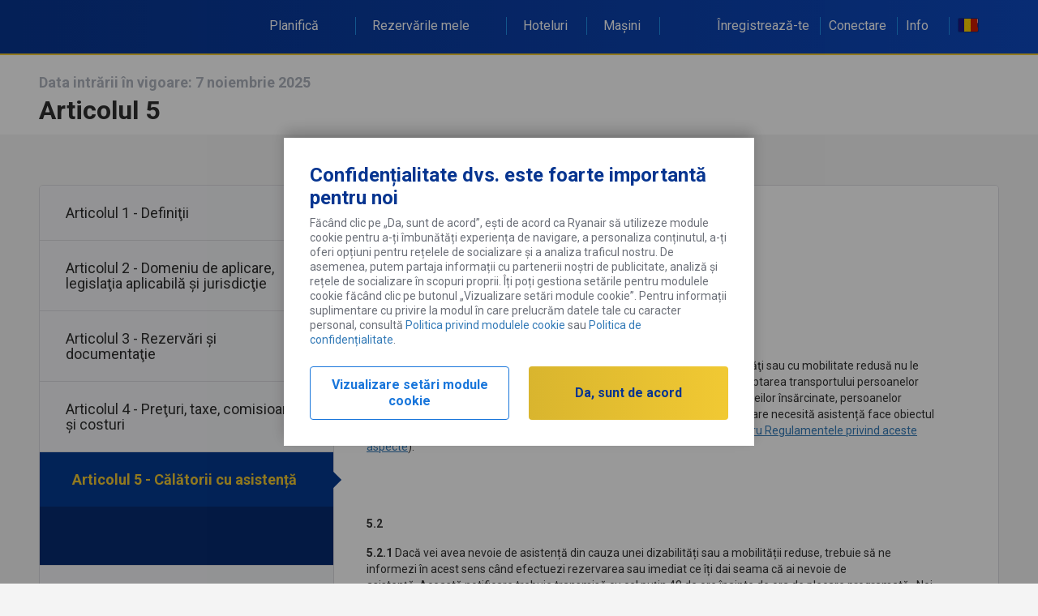

--- FILE ---
content_type: text/html;charset=utf-8
request_url: https://www.ryanair.com/ro/ro/informatii-utile/centru-de-ajutor/termeni-si-conditii-generale/articolul-5
body_size: 7421
content:
<!doctype html>
<html class="no-js" ng-app="app" lang="ro">

<head>
    






  
  <meta http-equiv="X-UA-Compatible" content="IE=edge,chrome=1"/>
  <link rel="dns-prefetch" href="//api.ryanair.com"/>
  <meta charset="utf-8"/>
  <meta name="fragment" content="!"/>
  <meta name="viewport" content="width=device-width, initial-scale=1, user-scalable=no"/>
  <meta name="apple-mobile-web-app-capable" content="yes"/>
  <meta name="mobile-web-app-capable" content="yes"/>
  <meta name="apple-mobile-web-app-status-bar-style" content="black"/>
  <meta name="apple-itunes-app" content="app-id=504270602"/>
  <meta name="format-detection" content="telephone=no"/>

  <!-- theme-color is dark navy -->
  <meta name="theme-color" content="#062b75"/>
  <link rel="manifest" href="/etc/designs/ryanair/frontend/resources/aem/app-manifest.json"/>



    

    <script language="javascript">
        window.CHANGE_FLIGHT_ENABLED = true;
    
        window.CALENDAR_MONTH_TOGGLE_ENABLED = false;
    
        window.NEW_ACTIVE_TRIP_ENABLED = true;
    
        window.MODAL_DIALOG_ENABLED = true;
    
        window.LIVE_REFUND_ENABLED = true;
    </script>

    <script language="javascript">
        window.ENV = "PRODUCTION";
        window.SERVER_CFG_REZAPI = "\/api\/booking\/v4";
        window.SERVER_CFG_MSERV = "\/api";
        window.SERVER_CFG_AWS_BASE = "\/api";
        window.SERVER_CFG_CBASE = "\/api";
        window.SERVER_CFG_RAPI = "https:\/\/aggregator\u002Drooms.ryanair.com";
        window.SERVER_CFG_TRANSLATIONS = "";
        window.SERVER_CFG_IP_SVC = "\/\/ipinfo.io";
        window.SERVER_CFG_AIREAPI = "https:\/\/ota.ryanair.com\/flagg\/api\/v4";
        window.ROOMS_V2_FE = "https:\/\/rooms.ryanair.com";
        window.TRIP_PLANNER_FE = "https:\/\/d3qvym6v1dh6s0.cloudfront.net";
        window.SERVER_CFG_TUBASE = "https:\/\/services\u002Dapi.ryanair.com\/fltinf";
        window.EVENTS_FE = "https:\/\/tickets.ryanair.com";
        window.SERVER_CFG_CMPGAPI = "https:\/\/dev\u002Dservices\u002Dapi.ryanair.com\/cmpg\/v1";
        window.FEATURE_FLAGGING_KEY = "59e9fe36082f980b153a4e43";
        window.SERVER_CFG_CARTRAWLER = {"partnerName":"ryanair","partnerId":"643350","settings":{"version":"2.0","target":"Production","jsonURL":"//otageo.cartrawler.com/cartrawlerota/json"}};
        window.SERVER_CFG_ACC = {"id":"qv49l7bp"};
        window.FEATURE_FLAGGING = {"sign-up-homepage-overlay":false,"sso-enabled":true,"mandatory-seats-enabled":true,"digital-donation-ireland":false,"digital-donation-other":false,"mandatory-sign-in":true,"checkin-products-fasttrack":true,"checkin-products-bags":true,"checkin-products-insurance":true,"past-trips-enabled":true,"express-booking-enabled":false,"checkin-products-cabin-bag":false,"ryanair-holidays-search-widget":false,"master-pass-enabled":false,"change-seats-enabled":true,"checkin-products-priority-boarding":true,"plus-upgrade-card":false,"coras-event":true,"bags-promotion":false,"checkin-plus-upgrade-card":false,"show-survey-popup":false,"checkin-products-breakfast":true,"fare-finder-homepage-hide":false,"passenger-dob-validation-cultures":false,"family-plus-upgrade-card":false,"footer-email-subscription":false,"promotion-group-booking-popup":false,"erasmus-tab-enabled":true,"travel-credits-enabled":true,"only20kgbagavailable":true,"carbon-offset-donation-enabled":true,"checkin-family-plus-upgrade-card":false,"atp-family-plus-upgrade-card":false,"currency-converter":true,"disable-seats-pb-discount-popup":false,"disable-fasttrack-pb-discount-popup":true,"website-terms-checkbox-enabled":true,"atp-family-plus-upgrade-price-pp":false,"checkin-family-plus-upgrade-price-pp":false,"fare-select-family-plus-upgrade-price-pp":false,"mixed-fare-types":true,"insurance-bags-cross-sell-enabled":false,"nudge-message-enabled":true,"popup-message-enabled":true,"at-products-cabin-bag":false,"new-active-trip":true,"show-smart-block-banner":false,"show-smart-block-travel-credits-banner":false,"5kg-upgrade":false,"mixed-fare-nudge-message":false,"chatbot":false,"at-rooms-take-over":true,"pt-rooms-drawer-banner":true,"pt-rooms-smartblock-banner":true,"at-rooms-smartblock-banner":true,"pt-travel-credit-badges":true,"at-travel-credit-badges":true,"homepage-rooms-take-over":false,"20-percent-plus-discount-enabled":false,"pt-cabin-bags-policy-message":false,"rooms-tab-sash-tag":false,"rooms-tab-coach-mark":false,"predictive-text-search-disabled":false,"pt-carhire-rooms-leader-boards":true,"insurance-on-payment-page":true,"trip-planner-redirection":true,"promotion-banner-enabled":true,"open-seat-map-for-all-on-pt":false,"at-new-samsonite-url-enabled":true,"fare-selector-mixed-fare-message-visible":false,"homepage-top-navigation-visible":false,"family-plus-as-fare":true,"priority-boarding-page-checkin-enabled":true,"boarding-pass-upsell":true,"boarding-pass-upsell-fast-track":true,"boarding-pass-upsell-transfers":true,"open-rooms-search-on-new-tab":false,"inflight-meals-in-ci-flow":true,"pb-pop-up-in-checkin-seatmap":false,"at-post-booking-rooms-deal":false,"checkin-extras-product-cards-enabled":true,"checkin-extras-product-cards-without-image":false,"enable-paypal-checkin":true,"enable-notification-centre":false,"check-in-seats-images-design":true,"check-in-seats-icons-design":false,"enable-tc-in-header":false,"pb-seats-popup-sash-tag-enabled":false,"payment-captcha-enabled":false,"priority-boarding-and-cabin-bags-enabled":true,"post-checkin-car-hire-on-top-of-at":true,"inauth-enabled":true,"notification-bar-enabled-pt":false,"notification-bar-enabled-at":false,"hold-fare":false,"pt-scroll-queue-enabled":true,"open-seatmap-in-check-in":false,"hp-mobile-product-cards":false,"recommended-tab":false,"notification-centre-carhire-msg":true,"passengers-page-redirection":false,"cabin-bag-standalone-page-enabled":true,"trip-overview-redirection":false,"hp-logged-in-trip-section-enabled":false,"priority-boarding-and-cabin-bags-at":true,"priority-boarding-and-cabin-bags-pt":false,"lauda-cabin-bag-policy-same-as-ryanair":true,"price-promise-component-at":false,"display-more-info-dcc":false,"recommended-tab-default-selected":false,"open-seat-map-for-all-on-cabin-bag-page":true,"suggested-seats-enabled":true,"pb-seatmap-popup-enabled":false,"fast-track-seatmap-popup-enabled":true,"plus-fare-promotion":false,"paypal-billing-agreement-enabled":false,"price-breakdown-hide-total-price-enabled":true,"prm-pop-up-payment-page-enabled":false,"insurance-plus-on-payment-page-enabled":true,"ispcc-charity-enabled":false,"insurance-active-choice-payment-page":true,"display-insurance-page-in-checkin":true,"checkin-products-parking":true,"checkin-products-transfers":true,"car-rental-home-page-enabled":true,"car-rental-at-page-enabled":true,"at-leaderboard-enabled":true,"lauda-airport-checkin-message-enabled":false,"boarding-pass-ota-booking-banner-enabled":false,"boarding-pass-inflight-ad-banner-enabled":true,"boarding-pass-covid-docs-message-enabled":false,"boarding-pass-covid-docs-attached":true,"boarding-pass-base-href-not-externalised":false,"boarding-pass-with-verified-seal":true};
        window.HEADERS = {};
        window.FUSION_CONFIG = {"CardEnabled":false,"DrawerEnabled":false,"Origin":"https://gateway.fusion.com","Card":"https://gateway.fusion.com/Content/IFrames/Ryanair/cardIFrame.html","Drawer":"https://gateway.fusion.com/Content/IFrames/Ryanair/drawerIFrame.html"};
        window.CAR_HIRE_CONFIG = {"potentialTripMicrosite":false,"activeTripMicrosite":true,"potentialTripEnabled":true,"activeTripEnabled":true,"Origin":"https://car-hire.ryanair.com","Card":"https://car-hire.ryanair.com/smartblock?productType=rentals&environment=production","Drawer":"https://car-hire.ryanair.com/smartblock?productType=rentals&environment=production"};
        window.GROUND_TRANSFERS_CONFIG = {"potentialTripGroundTransfersEnabled":true,"potentialTripGroundTransfersMicrosite":false,"activeTripGroundTransfersMicrosite":false,"activeTripGroundTransfersEnabled":true,"Origin":"https://car-hire.ryanair.com","Card":"https://car-hire.ryanair.com/ryanair/smartblock?productType=transfers&environment=production","Drawer":"https://car-hire.ryanair.com/ryanair/smartblock?productType=transfers&environment=production"};
        window.CORAS_EVENTS = {"Origin":"https://ryr.coras.io","Card":"https://ryr.coras.io/#/card","Drawer":"https://ryr.coras.io/#/event"};
        window.RENTAL_CARS_CONFIG = {"Origin":"https://carhire.ryanair.com/","Card":"https://carhire.ryanair.com/in-path?productType=rentals&context=AT&serviceClass=regular&environment=external-dev","Drawer":""};
        window.PRIORITY_BOARDING = {"priorityBoardingEnabled":true,"boardingType":"onePaxOneLeg"};
        window.HOMEPAGE_TABS = {"hotels":"/content/ryanair/ro/ro/ryanair-rooms.tab-content.html","default":"/content/ryanair/ro/ro.tab-content.html"};
        window.HOTJAR_SETTINGS = {"hjid":"135144","hjsv":"6","enabled":false};
        window.NEW_RELIC_SETTINGS = {"trackingScriptPath":"/etc/designs/ryanair/frontend/resources/aem/scripts/newrelic.js","enabled":true};
        window.ADOBE_TARGET_SETTINGS = {"atScriptPath":"/etc/designs/ryanair/frontend/resources/aem/scripts/at.js","enabled":false};
        window.DTM_SETTINGS = {"enabled":false};
        window.CREDIT_CARD_IFRAME_URL = "https:\/\/pi.ryanairpi.com";
        window.CUSTOMER_FORMS = "https:\/\/onlineform.ryanair.com";
    </script>




<link rel="apple-touch-icon" sizes="57x57" href="/etc/designs/ryanair/favicon/apple-touch-icon-57x57.png"/>
<link rel="apple-touch-icon" sizes="60x60" href="/etc/designs/ryanair/favicon/apple-touch-icon-60x60.png"/>
<link rel="apple-touch-icon" sizes="72x72" href="/etc/designs/ryanair/favicon/apple-touch-icon-72x72.png"/>
<link rel="apple-touch-icon" sizes="76x76" href="/etc/designs/ryanair/favicon/apple-touch-icon-76x76.png"/>
<link rel="apple-touch-icon" sizes="114x114" href="/etc/designs/ryanair/favicon/apple-touch-icon-114x114.png"/>
<link rel="apple-touch-icon" sizes="120x120" href="/etc/designs/ryanair/favicon/apple-touch-icon-120x120.png"/>
<link rel="apple-touch-icon" sizes="144x144" href="/etc/designs/ryanair/favicon/apple-touch-icon-144x144.png"/>
<link rel="apple-touch-icon" sizes="152x152" href="/etc/designs/ryanair/favicon/apple-touch-icon-152x152.png"/>
<link rel="icon" type="image/png" href="/etc/designs/ryanair/favicon/favicon-32x32.png" sizes="32x32"/>
<link rel="icon" type="image/png" href="/etc/designs/ryanair/favicon/favicon-96x96.png" sizes="96x96"/>
<link rel="icon" type="image/png" href="/etc/designs/ryanair/favicon/favicon-16x16.png" sizes="16x16"/>
<link rel="shortcut icon" href="/etc/designs/ryanair/favicon/favicon.ico"/>
<meta name="msapplication-TileColor" content="#ffc40d"/>
<meta name="msapplication-TileImage" content="/etc/designs/ryanair/favicon/mstile-144x144.png"/>
<meta name="msapplication-config" content="/etc/designs/ryanair/favicon/browserconfig.xml"/>
<script type="application/ld+json">
    {
        "@context": "http://schema.org",
        "@type": "Organization",
        "url": "https://www.ryanair.com",
        "logo": "https://www.ryanair.com/etc/designs/ryanair/favicon/logo.png"
    }

</script>




<meta http-equiv="content-type" content="text/html; charset=UTF-8"/>
<meta name="keywords"/>
<meta name="description"/>


<base href="/ro/ro/" data-culture="ro-ro" data-market="ro-ro"/>

<title>Articolul 5</title>






<link rel="stylesheet" href="/etc/designs/ryanair/frontend/css/frontend-fdef648df5.css" type="text/css"/>
<!-- Application CSS -->


<script async defer type="text/javascript">
  if (window.DEVELOPMENT) {
    styleSheetUrl = '/css/app.css';
    boardingPassSheetUrl = '/css/boarding-pass.css';
  } else {
    styleSheetUrl = "/etc/designs/ryanair/frontend/css/app.css";
    boardingPassSheetUrl = "/etc/clientlibs/ryanair-boardingpass/boarding_pass_min.css";
  }
</script>




    
    
<link rel="stylesheet" href="/etc/clientlibs/ryanair/standard_min.70cdd27c0be9890a41a90431f7cacf58.css" type="text/css">






<link rel="stylesheet" type="text/css" href="/content/ctastylespage.ctastyles-compressed.css"/>

<style type="text/css">
    @media only screen and (max-width: 1200px) and (min-width: 768px) {
        section.contentsection {
            width: 100%;
        }
    }

    @media only screen and (max-width: 1200px) and (min-width: 992px) {
        section.contentsection {
            width: 100%;
        }
    }

    @media only screen and (min-width: 1200px) {
        section.contentsection {
            width: 100%;
            margin-right: auto;
            margin-left: auto;
        }
    }
</style>


<script>
  window.addEventListener('beforeinstallprompt', function(e) {
    // contains promise for result outcome, can be used for analytics
    window.beforeInstallPrompt = {
      shown: true,
      userChoice: e.userChoice
    }
  });
</script>


    <link rel="canonical" href="https://www.ryanair.com/ro/ro/informatii-utile/centru-de-ajutor/termeni-si-conditii-generale/articolul-5"/>



</head>

<body ng-class="{'menu-open': phoneMenuActive}">
<style media="screen" type="text/css">
  .core-page-loader {
    position: fixed;
    width: 100vw;
    height: 100vh;
    background: #ffffff;
    z-index: 1000;
    top: 0;
    left: 0;
    pointer-events: none;
    transform: translateZ(0);
  }

  .core-page-loader .plane-spinner {
    margin: 15px auto 0;
  }
  .core-page-loader .plane-spinner::before {
    background: #ffffff;
  }
  .core-page-loader .plane-spinner::after {
    background: #ffffff;
  }

  .core-page-loader.splash .plane-spinner{
    margin: -35px 0px 0px -35px;
    position: absolute;
    top: 50%;
    left: 50%;
    transform: translate(-50%, -50%);
  }

  .spinner-plane {
    -webkit-transform: translateZ(0);
    -webkit-backface-visibility: hidden;
    transform: translateZ(0);
    backface-visibility: hidden;
    perspective: 1000;
    background: url('data:image/svg+xml;charset=utf-8,%3C%3Fxml%20version%3D%221.0%22%20encoding%3D%22utf-8%22%3F%3E%3C!--%20Generator%3A%20Adobe%20Illustrator%2018.1.0%2C%20SVG%20Export%20Plug-In%20.%20SVG%20Version%3A%206.00%20Build%200)%20%20--%3E%3Csvg%20version%3D%221.1%22%20id%3D%22Layer_1%22%20xmlns%3D%22http%3A%2F%2Fwww.w3.org%2F2000%2Fsvg%22%20xmlns%3Axlink%3D%22http%3A%2F%2Fwww.w3.org%2F1999%2Fxlink%22%20x%3D%220px%22%20y%3D%220px%22%20%20%20%20%20width%3D%2264px%22%20height%3D%2264px%22%20viewBox%3D%220%200%2064%2064%22%20enable-background%3D%22new%200%200%2064%2064%22%20xml%3Aspace%3D%22preserve%22%3E%3Cg%3E%20%20%20%20%3Cpath%20fill%3D%22%232091EB%22%20d%3D%22M36.5%2C38.2C36.4%2C38%2C36%2C37.9%2C35.8%2C38l-1.5%2C0.9C34%2C39%2C34%2C39.4%2C34.1%2C39.6l0.2%2C0.3c0.1%2C0.3%2C0.5%2C0.3%2C0.7%2C0.2%20%20%20%20%20%20%20%20l1.5-0.9c0.3-0.1%2C0.3-0.5%2C0.2-0.7L36.5%2C38.2z%22%2F%3E%20%20%20%20%3Cpath%20fill%3D%22%232091EB%22%20d%3D%22M27.6%2C22.4c-0.1-0.3-0.5-0.3-0.7-0.2L25.4%2C23c-0.3%2C0.1-0.3%2C0.5-0.2%2C0.7l0.2%2C0.3c0.1%2C0.3%2C0.5%2C0.3%2C0.7%2C0.2%20%20%20%20%20%20%20%20l1.5-0.9c0.3-0.1%2C0.3-0.5%2C0.2-0.7L27.6%2C22.4z%22%2F%3E%20%20%20%20%3Cpath%20fill%3D%22%232091EB%22%20d%3D%22M28.8%2C21.7c-0.1-0.3-0.5-0.3-0.7-0.2l-1.5%2C0.9c-0.3%2C0.1-0.3%2C0.5-0.2%2C0.7l0.2%2C0.3c0.1%2C0.3%2C0.5%2C0.3%2C0.7%2C0.2%20%20%20%20%20%20%20%20l1.5-0.9c0.3-0.1%2C0.3-0.5%2C0.2-0.7L28.8%2C21.7z%22%2F%3E%20%20%20%20%3Cpath%20fill%3D%22%232091EB%22%20d%3D%22M37.7%2C37.5c-0.1-0.3-0.5-0.3-0.7-0.2l-1.5%2C0.9c-0.3%2C0.1-0.3%2C0.5-0.2%2C0.7l0.2%2C0.3c0.1%2C0.3%2C0.5%2C0.3%2C0.7%2C0.2%20%20%20%20%20%20%20%20l1.5-0.9c0.3-0.1%2C0.3-0.5%2C0.2-0.7L37.7%2C37.5z%22%2F%3E%20%20%20%20%3Cpath%20fill%3D%22%23073590%22%20d%3D%22M19.3%2C36.1c0.4%2C0.7%2C0.1%2C1.5-0.5%2C1.9l-3.7%2C2.1c-0.7%2C0.4-1.5%2C0.1-1.9-0.5L7.9%2C33c-0.7-1-1-1%2C0.5-1.9l0%2C0%20%20%20%20%20%20%20%20c0.7-0.4%2C0.7-0.1%2C1.9%2C0.5L19.3%2C36.1z%22%2F%3E%20%20%20%20%3Cpath%20fill%3D%22%23073590%22%20d%3D%22M20.6%2C38.5c-0.4-0.7-1.2-0.9-1.9-0.5L15%2C40.1c-0.7%2C0.4-0.9%2C1.2-0.5%2C1.9l2.9%2C8c0.5%2C1.1%2C0.3%2C1.4%2C1.9%2C0.5l0%2C0%20%20%20%20%20%20%20%20c0.7-0.4%2C0.4-0.5%2C0.5-1.9L20.6%2C38.5z%22%2F%3E%20%20%20%20%3Cpath%20fill%3D%22%232091EB%22%20d%3D%22M39%2C17c0.4%2C0.7%2C0.1%2C1.5-0.5%2C1.9L34.8%2C21c-0.7%2C0.4-1.5%2C0.1-1.9-0.5l-0.7-1.2c-0.4-0.7-0.1-1.5%2C0.5-1.9%20%20%20%20%20%20%20%20l3.7-2.1c0.7-0.4%2C1.5-0.1%2C1.9%2C0.5L39%2C17z%22%2F%3E%20%20%20%20%3Cpath%20fill%3D%22%232091EB%22%20d%3D%22M47.9%2C32.8c0.4%2C0.7%2C0.1%2C1.5-0.5%2C1.9l-3.7%2C2.1c-0.7%2C0.4-1.5%2C0.1-1.9-0.5L41.1%2C35c-0.4-0.7-0.1-1.5%2C0.5-1.9%20%20%20%20%20%20%20%20l3.7-2.1c0.7-0.4%2C1.5-0.1%2C1.9%2C0.5L47.9%2C32.8z%22%2F%3E%20%20%20%20%3Cpath%20fill%3D%22%23073590%22%20d%3D%22M43.9%2C29.8l4.9-2.3c0.3-0.1%2C0.5-0.2%2C0.7-0.3c2.7-1.5%2C8.5-7.7%2C7-10.4s-9.8-0.9-12.5%2C0.6%20%20%20%20%20%20%20%20c-0.2%2C0.1-0.4%2C0.3-0.7%2C0.4l-4.5%2C3l-19-12.2C19%2C8%2C18.6%2C7.6%2C17.9%2C8l-2.4%2C1.4c-1.6%2C0.9-1.2%2C1.1-0.5%2C1.9l12.4%2C13.5l1.5%2C2.6l-2.3%2C1.5%20%20%20%20%20%20%20%20c-6.1%2C3.4-13.1%2C11-12.6%2C11.9c0.6%2C1%2C10.7-1.2%2C16.7-4.6l2.5-1.2l1.5%2C2.6l5.1%2C17.6c0.3%2C1%2C0.3%2C1.4%2C1.9%2C0.5l2.4-1.4%20%20%20%20%20%20%20%20c0.7-0.4%2C0.6-1%2C0.5-1.9L43.9%2C29.8z%22%2F%3E%3C%2Fg%3E%3C%2Fsvg%3E');
    background-size: 40px;
    background-repeat: no-repeat;
    position: relative;
    left: 40px;
    bottom: 30px;
    z-index: 999;
    transform: rotate(-16deg);
    height: 40px;
    width: 40px;
  }

  .plane-spinner {
    height: 70px;
    width: 70px;
    border-radius: 50px;
    background: linear-gradient(to top,#F1C933 10%,rgba(229,229,229,0) 90%);
    position: relative;
    animation: spin 990ms linear reverse infinite;
    -webkit-animation: spin 990ms linear reverse infinite;
  }

  .plane-spinner::before {
    -webkit-transform: translateZ(0);
    -webkit-backface-visibility: hidden;
    transform: translateZ(0);
    backface-visibility: hidden;
    perspective: 1000;
    content: '';
    background: #ffffff;
    display: block;
    width: 67px;
    height: 67px;
    border-radius: 100%;
    position: relative;
    top: 0;
    left: 4px;
  }
  .plane-spinner::after {
    -webkit-transform: translateZ(0);
    -webkit-backface-visibility: hidden;
    transform: translateZ(0);
    backface-visibility: hidden;
    perspective: 1000;
    content: '';
    background: #ffffff;
    display: block;
    position: absolute;
    right: 0;
    bottom: 0;
  }

  @-webkit-keyframes spin {
      0% {transform: rotate(0deg); }
      100% {transform: rotate(360deg); }
  }
  @keyframes spin {
      0% {transform: rotate(0deg); }
      100% {transform: rotate(360deg); }
  }
</style>

<div class="core-page-loader splash">
  <div class="plane-spinner">
    <div class="spinner-plane">
    </div>
  </div>
</div>

<script>
  (function() {
    var disablePlaneSpinner = function() {
      var fromTripOverviewDesktop = window.location.search.substr(1).indexOf('fromTripOverviewDesktop=true') !== -1;
      if (fromTripOverviewDesktop) {
        document.querySelector('.core-page-loader').classList.add('disable-spinner');
      }
    }
    
    disablePlaneSpinner();
  })()
</script>
<div class="FR">
    <toaster-container toaster-options="{'time-out': 3000}"></toaster-container>
    <global-header></global-header>
    <main ui-view="mainView" noanimation="true"></main>
    <cookie-pop-up></cookie-pop-up>
    <chat></chat>
    <footer ui-view="footerView" noanimation="true"></footer>
    <div class="overlay" ng-click="closePhoneMenu()"></div>
</div>
<phone-menu ng-if="mobile"></phone-menu>



<div ng-include="'/resources/sprite.symbol.svg'" style="display:none"></div>
<script type="text/ng-template" id="core-preloader.html">
<div class="core-preloader">
  <div class="plane-spinner">
    <div class="spinner-plane">
    </div>
  </div>
</div>
</script>







<script type="text/javascript" src="/etc/designs/ryanair/frontend/js/vendor-2073098506.js"></script>

<script src="/etc/designs/ryanair/frontend/vendor/angular-i18n/angular-locale_ro-ro.js"></script>
<script src="/etc/designs/ryanair/frontend/vendor/messageformat/locale/ro.js"></script>

<script type="text/javascript">
    angular.module("localizedurls", []).constant("URLS", {
        "_separator:farefinder": "catre",
        "account": "account",
        "account.dashboard": "dashboard",
        "account.passengers": "passengers",
        "account.payment": "payment",
        "account.preference": "preference",
        "account.reviews": "reviews",
        "account.rewards": "rewards",
        "account.settings": "settings",
        "booking": "booking",
        "booking.active": "active",
        "booking.active.checkin": "checkin",
        "booking.active.checkin.boarding-pass": "boarding-pass",
        "booking.active.checkout": "checkout",
        "booking.active.itinerary": "itinerary",
        "booking.active.manage-trip.change-flight": "change-flight",
        "booking.active.manage-trip.change-name": "change-name",
        "booking.active.manage-trip.home": "home",
        "booking.active.manage-trip.special-assistance": "special-assistance",
        "booking.active.manage-trip.update-contact": "update-contact",
        "booking.active.seats": "seats",
        "booking.checkout": "checkout",
        "booking.checkout.contact": "contact",
        "booking.checkout.passengers": "passengers",
        "booking.checkout.payment": "payment",
        "booking.checkout.seats": "seats",
        "booking.extras": "extras",
        "booking.extras.bags": "bags",
        "booking.extras.car-rental": "car-rental",
        "booking.extras.equipment": "equipment",
        "booking.extras.equipment.baby": "baby",
        "booking.extras.equipment.music": "music",
        "booking.extras.equipment.sports": "sports",
        "booking.extras.insurance": "insurance",
        "booking.extras.parking": "parking",
        "booking.extras.seats": "seats",
        "booking.extras.transfers": "transfers",
        "booking.home": "home",
        "booking.home.business-plus-info": "business-plus-info",
        "deactive-account": "deactive-account",
        "emailchangeconfirm": "emailChangeConfirm",
        "extra​.farefinder.separator": "to",
        "farefinder": "fare-finder",
        "flight-info": "flight-info",
        "flight-info.number": "number",
        "flight-info.route": "route",
        "forgotpassword": "forgotpassword",
        "header.markets": "markets",
        "header.plan-trip": "plan-trip",
        "header.useful-links": "useful-links",
        "lock-account": "lock-account",
        "mytrips": "mytrips",
        "mytrips.saved": "saved",
        "mytrips.summary": "summary",
        "mytrips.upcoming": "upcoming",
        "paypal": "paypal",
        "reactivate": "reactivate",
        "reactivate-account-succeed": "reactivate-account-succeed",
        "resetpassword": "reset",
        "resetsuccess": "resetsuccess",
        "unlock-info": "unlock",
        "verifyemail": "verifyemail",
        "vouchers": "gift-vouchers",
        "vouchers.home": "cumpara-acum"
    });
</script>

<script type="text/javascript" src="/etc/designs/ryanair/frontend/js/frontend-6fb8f31263.js"></script>


    <script type="text/javascript">
        angular.module('app.config')
            .config(function (AEMConfigProvider) {
                AEMConfigProvider.config.staticFilePrefix = '/etc/designs/ryanair/frontend';
                AEMConfigProvider.config.translatedPartialFilePrefix = '/etc/designs/ryanair/frontend/partials';
                AEMConfigProvider.config.overrideBookingUrl = '/content/ryanair/ro/ro.html';
                AEMConfigProvider.config.farefinderDestinationsUrl = '/ro/ro.farefinder.json';
                AEMConfigProvider.config.farefinderConfigUrl = '/ro/ro.farefinder-config.json';
                AEMConfigProvider.config.marketsUrl = '/content/ryanair.markets.json';
                AEMConfigProvider.config.footerUrl = '/ro/ro.footer.json';
                AEMConfigProvider.config.headerLinksUrl = '/ro/ro.headerlinks.json';
                AEMConfigProvider.config.headerEnclosedLinksUrl = '/ro/ro.headerenclosedlinks.json';
                AEMConfigProvider.config.compileDebugInfoEnabled = false;
                AEMConfigProvider.config.potentialTripFlightSelectBanners = '';
                AEMConfigProvider.config.promoCodeBannerPathPattern = '';
                AEMConfigProvider.config.changeflightConfigUrl = '/ro/ro.changeflight-config.json';
                AEMConfigProvider.config.yourTripDestinationImagesUrl = '/content/ryanair.tripdestination.{iata}.json';
                AEMConfigProvider.config.fareFinderBanner = '';
                AEMConfigProvider.config.vouchersConfigUrl = '/ro/ro.vouchers.json';
                AEMConfigProvider.config.chatConfigUrl = '/ro/ro.chat-config.json';
                AEMConfigProvider.config.carHireConfigUrl = '/content/ryanair.car-hire-config.json';
                AEMConfigProvider.config.potentialTripPage = '/ro/ro.potential-trip.{tripType}.{fareType}.json';
                AEMConfigProvider.config.activeTripPage = '/ro/ro.active-trip.{tripType}.{fareType}.{bucketValue}.json';
                AEMConfigProvider.config.corasEventConfigUrl = '/content/ryanair.coras-event.json';
                AEMConfigProvider.config.erasmusTabConfigUrl = '/content/ryanair.erasmus-tab-config.json';
                AEMConfigProvider.config.atGutterBannerConfigUrl = '/ro/ro.at-gutter-banner-config.{tripType}.json';
                AEMConfigProvider.config.insuranceConfigUrl = '/ro/ro.insurance-config.json';
                AEMConfigProvider.config.nudgeMessageUrl = '/ro/ro.nudgemessage.json';
                AEMConfigProvider.config.travelUpdatesConfigUrl = '/ro/ro.travel-updates.json';
                AEMConfigProvider.config.travelUpdatesArticleUrl = '/ro/ro.travel-updates.{articleName}.json';
                AEMConfigProvider.config.popupMessageUrl = '/ro/ro.popupmessage.json';
                AEMConfigProvider.config.roomsSmartBlockBannerConfigUrl = '/ro/ro.smartBlock.json';
                AEMConfigProvider.config.roomsDrawerBannerConfigUrl = '/ro/ro.potentialTripDrawer.json';
                AEMConfigProvider.config.roomsTakeoverPopupConfigUrl = '/ro/ro.activeTripTakover.json';
                AEMConfigProvider.config.promotionBannerUrl = '/ro/ro.personalizationbanners.json';
                AEMConfigProvider.config.secondaryHeaderLinksUrl = '/ro/ro.homepage-secondary-nav.json';
                AEMConfigProvider.config.checkinExtrasConfigUrl = '/ro/ro.checkin-extras-config.json';
                AEMConfigProvider.config.notificationBarConfigUrl = '/ro/ro.notification-bar-config.json';
                AEMConfigProvider.config.hpMobileProductCardsConfigUrl = '/ro/ro.hp-mobile-product-cards.json';
                AEMConfigProvider.config.bookingFlowCardsConfigUrl = '/ro/ro.booking-flow-cards-config.json';
            });
    </script>

    <script type="text/javascript">
        angular.module('app.config')
            .config(function (AEMConfigProvider) {
                AEMConfigProvider.config.boardingPassWebUrl = '/ro/ro/boarding-pass.web.html';
                AEMConfigProvider.config.boardingPassPDF = '/ro/ro/boarding-pass.pdf';
            });
    </script>









<script>
  if (window.DEVELOPMENT) {
    WebFontConfig = {
      google: {
        families: ['Roboto:400,700:latin,greek,greek-ext,latin-ext,cyrillic']
      },
      custom: {
        families: ['Bebas Neue'],
        urls: ['/resources/css/fonts.css']
      }
    };
  } else {
    WebFontConfig = {
      google: {
        families: ['Roboto:400,700:latin,greek,greek-ext,latin-ext,cyrillic']
      },
      custom: {
        families: ['Bebas Neue'],
        urls: ["/etc/designs/ryanair/frontend/resources/css/fonts.css"]
      }
    };
  }

  (function(d) {
    var wf = d.createElement('script'), s = d.scripts[0];
    wf.src = 'https://ajax.googleapis.com/ajax/libs/webfont/1.5.18/webfont.js';
    s.parentNode.insertBefore(wf, s);
  })(document);
</script>




    
    
<script src="/etc/clientlibs/ryanair/standard_min.87b8207bad16d3835764010bf34c55f2.js"></script>












</body>
</html>


--- FILE ---
content_type: text/html;charset=utf-8
request_url: https://www.ryanair.com/ro/ro/informatii-utile/centru-de-ajutor/termeni-si-conditii-generale/articolul-5.main.html
body_size: 2766
content:
<div class="print-view">
    <div class="termsandconditionspage basepage genericpage page basicpage"><div class="termsandconditionspageheader">
    <section class="header">
    <div class="header-wrapper container">
        <div class="header-titles">
            <h3>Data intrării în vigoare: 7 noiembrie 2025</h3>
            <h1>Articolul 5</h1>
            
        </div>
    </div>
</section>

</div>
</div>



    <section class="contentsection">
        <div class="container">
            <div ng-controller="aemLoadPageAction">
    <div oc-lazy-load="lazyLoadPageActionsBundles">
        <ul class="page-actions">
            <li>
                <div print-element=".print-view">
                    <core-icon class="icon" icon-id="glyphs.print"></core-icon>
                    
                </div>
            </li>
        </ul>
    </div>
</div>

            <div class="termsandconditions-container termsandconditionssectionselected">
                <div class="termsandconditions-menu">
    <ul class="termsandconditions-menu-list">
        <li class="termsandconditions-submenu-item">
    <div class="termsandconditions-submenu-item-header">
        <a ng-href="/ro/ro/informatii-utile/centru-de-ajutor/termeni-si-conditii-generale">
            <h3>
                <span class="termsandconditions-article-menu-number">
                    
                </span>
                <span class="termstitlecontent">
                    Articolul 1 - Definiţii
                </span>
            </h3>
        </a>
    </div>
</li>

        
            <li class="termsandconditions-submenu-item">
                <a ng-href="/ro/ro/informatii-utile/centru-de-ajutor/termeni-si-conditii-generale/articolul-2">
                    <div class="termsandconditions-submenu-item-header">
                        <h3>
                            <span class="termsandconditions-article-menu-number">
                                
                                
                            </span>
                            
                            <span class="termstitlecontent">Articolul 2 - Domeniu de aplicare, legislaţia aplicabilă şi jurisdicţie</span>
                        </h3>
                        
                    </div>
                </a>
            </li>
            
        
            <li class="termsandconditions-submenu-item">
                <a ng-href="/ro/ro/informatii-utile/centru-de-ajutor/termeni-si-conditii-generale/articolul-3">
                    <div class="termsandconditions-submenu-item-header">
                        <h3>
                            <span class="termsandconditions-article-menu-number">
                                
                                
                            </span>
                            
                            <span class="termstitlecontent">Articolul 3 - Rezervări şi documentaţie</span>
                        </h3>
                        
                    </div>
                </a>
            </li>
            
        
            <li class="termsandconditions-submenu-item">
                <a ng-href="/ro/ro/informatii-utile/centru-de-ajutor/termeni-si-conditii-generale/articolul-4">
                    <div class="termsandconditions-submenu-item-header">
                        <h3>
                            <span class="termsandconditions-article-menu-number">
                                
                                
                            </span>
                            
                            <span class="termstitlecontent">Articolul 4 - Preţuri, taxe, comisioane şi costuri</span>
                        </h3>
                        
                    </div>
                </a>
            </li>
            
        
            
            <li class="termsandconditions-submenu-item active">
                <div class="termsandconditions-submenu-item-header">
                    <h3>
                        <span class="termsandconditions-article-menu-number">
                            
                            
                        </span>
                        
                        <span class="termstitlecontent">Articolul 5 - Călătorii cu asistență</span>
                    </h3>
                    
                </div>
                <ul>
                    
                        <li>
                            <div data-tncsectionselector="section-article-termsandconditionsse">
                                <span class="termsandconditions-article-section-menu-number">
                                    
                                    
                                </span>
                                <span>
                                    
                                    
                                </span>
                            </div>
                        </li>
                    
                        <li>
                            <div data-tncsectionselector="section-article-termsandconditionsse_219806306">
                                <span class="termsandconditions-article-section-menu-number">
                                    
                                    
                                </span>
                                <span>
                                    
                                    
                                </span>
                            </div>
                        </li>
                    
                </ul>
            </li>
        
            <li class="termsandconditions-submenu-item">
                <a ng-href="/ro/ro/informatii-utile/centru-de-ajutor/termeni-si-conditii-generale/articolul-6">
                    <div class="termsandconditions-submenu-item-header">
                        <h3>
                            <span class="termsandconditions-article-menu-number">
                                
                                Articolul 6 - Check-in, îmbarcare şi ocuparea locurilor
                            </span>
                            
                            <span class="termstitlecontent"></span>
                        </h3>
                        
                    </div>
                </a>
            </li>
            
        
            <li class="termsandconditions-submenu-item">
                <a ng-href="/ro/ro/informatii-utile/centru-de-ajutor/termeni-si-conditii-generale/articolul-7">
                    <div class="termsandconditions-submenu-item-header">
                        <h3>
                            <span class="termsandconditions-article-menu-number">
                                
                                
                            </span>
                            
                            <span class="termstitlecontent">Articolul 7 - Refuzarea transportului</span>
                        </h3>
                        
                    </div>
                </a>
            </li>
            
        
            <li class="termsandconditions-submenu-item">
                <a ng-href="/ro/ro/informatii-utile/centru-de-ajutor/termeni-si-conditii-generale/articolul-8">
                    <div class="termsandconditions-submenu-item-header">
                        <h3>
                            <span class="termsandconditions-article-menu-number">
                                
                                Articolul 8 - Bagaje si Obiecte Interzise
                            </span>
                            
                            <span class="termstitlecontent"></span>
                        </h3>
                        
                    </div>
                </a>
            </li>
            
        
            <li class="termsandconditions-submenu-item">
                <a ng-href="/ro/ro/informatii-utile/centru-de-ajutor/termeni-si-conditii-generale/articolul-9">
                    <div class="termsandconditions-submenu-item-header">
                        <h3>
                            <span class="termsandconditions-article-menu-number">
                                
                                Articolul 9 - Orare de zbor, anulări, întârzieri şi redirecţionări
                            </span>
                            
                            <span class="termstitlecontent"></span>
                        </h3>
                        
                    </div>
                </a>
            </li>
            
        
            <li class="termsandconditions-submenu-item">
                <a ng-href="/ro/ro/informatii-utile/centru-de-ajutor/termeni-si-conditii-generale/articolul-10">
                    <div class="termsandconditions-submenu-item-header">
                        <h3>
                            <span class="termsandconditions-article-menu-number">
                                
                                Articolul 10
                            </span>
                            
                            <span class="termstitlecontent">Rambursări</span>
                        </h3>
                        
                    </div>
                </a>
            </li>
            
        
            <li class="termsandconditions-submenu-item">
                <a ng-href="/ro/ro/informatii-utile/centru-de-ajutor/termeni-si-conditii-generale/articolul-11">
                    <div class="termsandconditions-submenu-item-header">
                        <h3>
                            <span class="termsandconditions-article-menu-number">
                                
                                
                            </span>
                            
                            <span class="termstitlecontent">Articolul 11 - Comportamentul la bordul aeronavei</span>
                        </h3>
                        
                    </div>
                </a>
            </li>
            
        
            <li class="termsandconditions-submenu-item">
                <a ng-href="/ro/ro/informatii-utile/centru-de-ajutor/termeni-si-conditii-generale/articolul-12">
                    <div class="termsandconditions-submenu-item-header">
                        <h3>
                            <span class="termsandconditions-article-menu-number">
                                
                                
                            </span>
                            
                            <span class="termstitlecontent">Articolul 12 - Servicii suplimentare</span>
                        </h3>
                        
                    </div>
                </a>
            </li>
            
        
            <li class="termsandconditions-submenu-item">
                <a ng-href="/ro/ro/informatii-utile/centru-de-ajutor/termeni-si-conditii-generale/articolul-13">
                    <div class="termsandconditions-submenu-item-header">
                        <h3>
                            <span class="termsandconditions-article-menu-number">
                                
                                
                            </span>
                            
                            <span class="termstitlecontent">Articolul 13 - Formalităţi administrative</span>
                        </h3>
                        
                    </div>
                </a>
            </li>
            
        
            <li class="termsandconditions-submenu-item">
                <a ng-href="/ro/ro/informatii-utile/centru-de-ajutor/termeni-si-conditii-generale/articolul-14">
                    <div class="termsandconditions-submenu-item-header">
                        <h3>
                            <span class="termsandconditions-article-menu-number">
                                
                                
                            </span>
                            
                            <span class="termstitlecontent">Articolul 14 - Răspunderea pentru daune</span>
                        </h3>
                        
                    </div>
                </a>
            </li>
            
        
            <li class="termsandconditions-submenu-item">
                <a ng-href="/ro/ro/informatii-utile/centru-de-ajutor/termeni-si-conditii-generale/articolul-15">
                    <div class="termsandconditions-submenu-item-header">
                        <h3>
                            <span class="termsandconditions-article-menu-number">
                                
                                
                            </span>
                            
                            <span class="termstitlecontent">Articolul 15 - Procedura de soluționare a plângerilor</span>
                        </h3>
                        
                    </div>
                </a>
            </li>
            
        
            <li class="termsandconditions-submenu-item">
                <a ng-href="/ro/ro/informatii-utile/centru-de-ajutor/termeni-si-conditii-generale/articolul-16">
                    <div class="termsandconditions-submenu-item-header">
                        <h3>
                            <span class="termsandconditions-article-menu-number">
                                
                                
                            </span>
                            
                            <span class="termstitlecontent">Articolul 16 - Regulamentele transportatorului</span>
                        </h3>
                        
                    </div>
                </a>
            </li>
            
        
            <li class="termsandconditions-submenu-item">
                <a ng-href="/ro/ro/informatii-utile/centru-de-ajutor/termeni-si-conditii-generale/articolul-17">
                    <div class="termsandconditions-submenu-item-header">
                        <h3>
                            <span class="termsandconditions-article-menu-number">
                                
                                
                            </span>
                            
                            <span class="termstitlecontent">Articolul 17 - Companie aeriană care efectuează zboruri directe</span>
                        </h3>
                        
                    </div>
                </a>
            </li>
            
        
            <li class="termsandconditions-submenu-item">
                <a ng-href="/ro/ro/informatii-utile/centru-de-ajutor/termeni-si-conditii-generale/articolul-18">
                    <div class="termsandconditions-submenu-item-header">
                        <h3>
                            <span class="termsandconditions-article-menu-number">
                                
                                
                            </span>
                            
                            <span class="termstitlecontent">Articolul 18 - Tranzacţii în numerar/cu card de credit/debit</span>
                        </h3>
                        
                    </div>
                </a>
            </li>
            
        
            <li class="termsandconditions-submenu-item">
                <a ng-href="/ro/ro/informatii-utile/centru-de-ajutor/termeni-si-conditii-generale/articolul-19">
                    <div class="termsandconditions-submenu-item-header">
                        <h3>
                            <span class="termsandconditions-article-menu-number">
                                
                                
                            </span>
                            
                            <span class="termstitlecontent">Articolul 19 - Interpretare</span>
                        </h3>
                        
                    </div>
                </a>
            </li>
            
        
            <li class="termsandconditions-submenu-item">
                <a ng-href="/ro/ro/informatii-utile/centru-de-ajutor/termeni-si-conditii-generale/regulamentele-ryanair-privind-anumite-subiecte">
                    <div class="termsandconditions-submenu-item-header">
                        <h3>
                            <span class="termsandconditions-article-menu-number">
                                
                                
                            </span>
                            
                            <span class="termstitlecontent">Răspunderea companiei aeriene privind pasagerii şi bagajele acestora</span>
                        </h3>
                        
                    </div>
                </a>
            </li>
            
        
            <li class="termsandconditions-submenu-item">
                <a ng-href="/ro/ro/informatii-utile/centru-de-ajutor/termeni-si-conditii-generale/taxe">
                    <div class="termsandconditions-submenu-item-header">
                        <h3>
                            <span class="termsandconditions-article-menu-number">
                                
                                
                            </span>
                            
                            <span class="termstitlecontent">Tabel - taxe opţionale</span>
                        </h3>
                        
                    </div>
                </a>
            </li>
            
        
    </ul>
</div>

                <div class="termsandconditions-content-articles">
                    <div class="airline-tnc">
    <ul>
        
            <li class="selected"><a ng-href="/ro/ro/informatii-utile/centru-de-ajutor/termeni-si-conditii-generale">Ryanair DAC</a></li>
        
    
        
            <li><a ng-href="/ro/ro/informatii-utile/centru-de-ajutor/ryanair-uk-termeni-si-conditii-generale">Ryanair UK</a></li>
        
    </ul>
</div>
                    <div class="termsandconditions-content-articles" data-tncsectionscroller="">
    <article class="termsandconditions-article nothidden article-article">
    <header>
        <h1>
            <span class="termsandconditions-article-number">
                
                    
            </span>
            
            Articolul 5 - Călătorii cu asistență
        </h1>
    </header>
    <div class="termsandconditionssection parbase section"><section id="section-article-termsandconditionsse" class="termsandconditions-content-article-section">
    <header>
        <h1>
            <span class="termsandconditions-article-section-number">
                
                
                    
            </span>
            
            
            <div class="termsandconditions-link-opener">
                <svg viewBox="0 0 32 32">
                    <path d="M10.419,0L5.611,4.823L16.762,16L5.611,27.177L10.419,32l15.969-16L10.419,0z"></path>
                </svg>
            </div>
        </h1>
    </header>
    <div class="termsandconditions-article-section-content">
        <div class="text parbase section">
<p><b>5.1</b> Fără a aduce atingere prevederilor Articolului 5.2, pasagerilor cu dizabilităţi sau cu mobilitate redusă nu le este refuzat transportul din cauza dizabilităţilor sau mobilităţii reduse. Acceptarea transportului persoanelor tinere care călătoresc singure, persoanelor fără capacitate de exerciţiu, femeilor însărcinate, persoanelor bolnave, pasagerilor orbi sau cu deficiențe de vedere sau al altor persoane care necesită asistență face obiectul unei discuții prealabile cu noi, în baza Regulamentelor noastre. (<a ng-href="https://www.ryanair.com/ro/ro/informatii-utile/centru-de-ajutor/termeni-si-conditii-generale/regulamentele-ryanair-privind-anumite-subiecte"><u>clic aici pentru Regulamentele privind aceste aspecte</u></a>).</p>

</div>

    </div>
</section></div>
<div class="termsandconditionssection parbase section"><section id="section-article-termsandconditionsse_219806306" class="termsandconditions-content-article-section">
    <header>
        <h1>
            <span class="termsandconditions-article-section-number">
                
                
                    
            </span>
            
            
            <div class="termsandconditions-link-opener">
                <svg viewBox="0 0 32 32">
                    <path d="M10.419,0L5.611,4.823L16.762,16L5.611,27.177L10.419,32l15.969-16L10.419,0z"></path>
                </svg>
            </div>
        </h1>
    </header>
    <div class="termsandconditions-article-section-content">
        <div class="text parbase section">
<p><b>5.2</b></p>
<p><b>5.2.1</b> Dacă vei avea nevoie de asistență din cauza unei dizabilități sau a mobilității reduse, trebuie să ne informezi în acest sens când efectuezi rezervarea sau imediat ce îți dai seama că ai nevoie de asistență. Această notificare trebuie transmisă cu cel puțin 48 de ore înainte de ora de plecare programată.  Noi vom face tot posibilul în mod rezonabil pentru a verifica dacă, din motive de siguranță, nu îți putem permite accesul la zbor și, dacă este cazul, îți putem propune o alternativă acceptabilă.</p>
<p><b>5.2.2 </b>În conformitate cu Regulamentul CE 1107/2006, putem refuza să permitem accesul unei persoane cu dizabilități sau unei persoane cu mobilitate redusă în avion numai dacă:</p>
<ul>
<li>trebuie să îndeplinim cerințele de siguranță aplicabile; sau</li>
<li>dimensiunea avionului sau a ușilor face imposibil accesul în avion al persoanei respective. </li>
</ul>
<p><b>5.2.3 </b>Dacă, după ce am primit o notificare cu privire la orice asistență de care ai nevoie, suntem de acord să zbori, îți vom oferi asistența în conformitate cu Regulamentul CE 1107/2006. Dacă nu îți permitem accesul la zborul rezervat, îți vom oferi ție și oricărei persoane însoțitoare o rambursare sau măsuri alternative, conform <a ng-href="https://www.ryanair.com/content/dam/ryanair/help-centre-pdfs/ryanair-uk/EU261%20for%20ALL%20OTHER%20CULTURES%20-%20EN%20RYANAIR%20UK.pdf">Regulamentelor privind drepturile pasagerilor</a>, atât timp cât sunt îndeplinite toate cerințele relevante privind siguranța.</p>

</div>

    </div>
</section></div>

</article>
</div>

                </div>
            </div>
        </div>
    </section>
</div>
<script dyn-partial-ready type="application/json">
    {
        "tmpl": "termsandconditionsarticlepage",
        "seo": {
            "title": "Articolul 5",
            "description": ""
        },
        "dtm": {
            "pageName": "informatii-utile: centru-de-ajutor: termeni-si-conditii-generale: articolul-5",
            "templateName": "termsandconditionsarticlepage"
        }
    }
</script>



--- FILE ---
content_type: text/css
request_url: https://www.ryanair.com/etc/designs/ryanair/frontend/css/frontend-fdef648df5.css
body_size: 87550
content:
.bootstrap-select.btn-group .dropdown-menu li.disabled a,.bootstrap-select.btn-group>.disabled{cursor:not-allowed}.img-responsive,.img-thumbnail,.table,label{max-width:100%}.navbar-fixed-bottom .navbar-collapse,.navbar-fixed-top .navbar-collapse,.pre-scrollable{max-height:340px}.past-trip__table-dir,.past-trip__table-pnr{-ms-grid-row-align:center;align-self:center}.bootstrap-select{width:220px\9}.bootstrap-select>.btn{width:100%;padding-right:25px}.error .bootstrap-select .btn{border:1px solid #b94a48}.control-group.error .bootstrap-select .dropdown-toggle{border-color:#b94a48}.bootstrap-select.fit-width{width:auto!important}.bootstrap-select:not([class*=col-]):not([class*=form-control]):not(.input-group-btn){width:220px}.bootstrap-select.btn-group[class*=col-] .btn,.bootstrap-select.form-control:not([class*=col-]),.form-inline .bootstrap-select.btn-group .form-control{width:100%}.bootstrap-select .btn:focus{outline:#333 dotted thin!important;outline:-webkit-focus-ring-color auto 5px!important;outline-offset:-2px}.bootstrap-select.form-control{margin-bottom:0;padding:0;border:none}.bootstrap-select.btn-group:not(.input-group-btn),.bootstrap-select.btn-group[class*=col-]{float:none;display:inline-block;margin-left:0}.bootstrap-select.btn-group.dropdown-menu-right,.bootstrap-select.btn-group[class*=col-].dropdown-menu-right,.row-fluid .bootstrap-select.btn-group[class*=col-].dropdown-menu-right{float:right}.bs-actionsbox,.btn-group>.btn-group,.btn-toolbar .btn-group,.btn-toolbar .input-group,.col-xs-1,.col-xs-10,.col-xs-11,.col-xs-12,.col-xs-13,.col-xs-14,.col-xs-15,.col-xs-16,.col-xs-17,.col-xs-18,.col-xs-19,.col-xs-2,.col-xs-20,.col-xs-21,.col-xs-22,.col-xs-23,.col-xs-24,.col-xs-3,.col-xs-4,.col-xs-5,.col-xs-6,.col-xs-7,.col-xs-8,.col-xs-9{float:left}.form-group .bootstrap-select.btn-group,.form-horizontal .bootstrap-select.btn-group,.form-inline .bootstrap-select.btn-group,.form-search .bootstrap-select.btn-group{margin-bottom:0}.form-group-lg .bootstrap-select.btn-group.form-control,.form-group-sm .bootstrap-select.btn-group.form-control{padding:0}.input-append .bootstrap-select.btn-group{margin-left:-1px}.input-prepend .bootstrap-select.btn-group{margin-right:-1px}.bootstrap-select.btn-group>.disabled:focus{outline:0!important}.bootstrap-select.btn-group .btn .filter-option{display:inline-block;overflow:hidden;text-overflow:ellipsis;width:100%;text-align:left}.bootstrap-select.btn-group .btn .caret{position:absolute;top:50%;right:12px;margin-top:-2px;vertical-align:middle}.bootstrap-select.btn-group .dropdown-menu{min-width:100%;z-index:1035;box-sizing:border-box}.bootstrap-select.btn-group .dropdown-menu.inner{position:static;border:0;padding:0;margin:0;border-radius:0;box-shadow:none}.bootstrap-select.btn-group .dropdown-menu li{position:relative}.bootstrap-select.btn-group .dropdown-menu li.active:not(.disabled) a small,.bootstrap-select.btn-group .dropdown-menu li:not(.disabled) a:focus small,.bootstrap-select.btn-group .dropdown-menu li:not(.disabled) a:hover small{color:#64b1d8;color:rgba(100,177,216,.4)}.bootstrap-select.btn-group .dropdown-menu li a{cursor:pointer}.bootstrap-select.btn-group .dropdown-menu li a.opt{position:relative;padding-left:2.25em}.bootstrap-select.btn-group .dropdown-menu li a span.check-mark{display:none}.bootstrap-select.btn-group .dropdown-menu li a span.text{display:inline-block}.bootstrap-select.btn-group .dropdown-menu li small{padding-left:.5em}.bootstrap-select.btn-group .dropdown-menu .notify{position:absolute;bottom:5px;width:96%;margin:0 2%;min-height:26px;padding:3px 5px;background:#f5f5f5;border:1px solid #e3e3e3;box-shadow:inset 0 1px 1px rgba(0,0,0,.05);pointer-events:none;opacity:.9;box-sizing:border-box}.bootstrap-select.btn-group .no-results{padding:3px;background:#f5f5f5;margin:0 5px}.bootstrap-select.btn-group.fit-width .btn .filter-option{position:static}.bootstrap-select.btn-group.fit-width .btn .caret{position:static;top:auto;margin-top:-1px}.bootstrap-select.btn-group.show-tick .dropdown-menu li.selected a span.check-mark{position:absolute;display:inline-block;right:15px;margin-top:5px}.bootstrap-select.btn-group.show-tick .dropdown-menu li a span.text{margin-right:34px}body,figure{margin:0}.bootstrap-select.show-menu-arrow.open>.btn{z-index:1036}.bootstrap-select.show-menu-arrow .dropdown-toggle:before{content:'';border-left:7px solid transparent;border-right:7px solid transparent;border-bottom-width:7px;border-bottom-style:solid;border-bottom-color:#ccc;border-bottom-color:rgba(204,204,204,.2);position:absolute;bottom:-4px;left:9px;display:none}.bootstrap-select.show-menu-arrow .dropdown-toggle:after{content:'';border-left:6px solid transparent;border-right:6px solid transparent;border-bottom:6px solid #fff;position:absolute;bottom:-4px;left:10px;display:none}.bootstrap-select.show-menu-arrow.dropup .dropdown-toggle:before{bottom:auto;top:-3px;border-bottom:0;border-top-width:7px;border-top-style:solid;border-top-color:#ccc;border-top-color:rgba(204,204,204,.2)}.bootstrap-select.show-menu-arrow.dropup .dropdown-toggle:after{bottom:auto;top:-3px;border-top:6px solid #fff;border-bottom:0}hr,img{border:0}.bootstrap-select.show-menu-arrow.pull-right .dropdown-toggle:before{right:12px;left:auto}.bootstrap-select.show-menu-arrow.pull-right .dropdown-toggle:after{right:13px;left:auto}.bootstrap-select.show-menu-arrow.open>.dropdown-toggle:after,.bootstrap-select.show-menu-arrow.open>.dropdown-toggle:before{display:block}.bs-actionsbox,.bs-searchbox{padding:4px 8px}.bs-actionsbox{width:100%;box-sizing:border-box}.bs-actionsbox .btn-group button{width:50%}.bs-searchbox+.bs-actionsbox{padding:0 8px 4px}.bs-searchbox input.form-control{margin-bottom:0;width:100%}.mobile-device{position:absolute;top:0;left:0;display:block!important;width:100%;height:100%!important;opacity:0}/*! normalize.css v3.0.2 | MIT License | git.io/normalize */html{font-family:sans-serif;-ms-text-size-adjust:100%;-webkit-text-size-adjust:100%}article,aside,details,figcaption,figure,footer,header,hgroup,main,menu,nav,section,summary{display:block}audio,canvas,progress,video{display:inline-block;vertical-align:baseline}audio:not([controls]){display:none;height:0}[hidden],template{display:none}a{background-color:transparent;color:#337ab7;text-decoration:none}a:active,a:hover{outline:0}b,optgroup,strong{font-weight:700}dfn{font-style:italic}mark{background:#ff0;color:#000}sub,sup{font-size:75%;line-height:0;position:relative;vertical-align:baseline}sup{top:-.5em}sub{bottom:-.25em}img{vertical-align:middle}svg:not(:root){overflow:hidden}hr{box-sizing:content-box;height:0}pre,textarea{overflow:auto}code,kbd,pre,samp{font-size:1em}button,input,optgroup,select,textarea{color:inherit;font:inherit;margin:0}button{overflow:visible}button,select{text-transform:none}button,html input[type=button],input[type=reset],input[type=submit]{-webkit-appearance:button;cursor:pointer}button[disabled],html input[disabled]{cursor:default}button::-moz-focus-inner,input::-moz-focus-inner{border:0;padding:0}input[type=checkbox],input[type=radio]{box-sizing:border-box;padding:0}input[type=number]::-webkit-inner-spin-button,input[type=number]::-webkit-outer-spin-button{height:auto}input[type=search]::-webkit-search-cancel-button,input[type=search]::-webkit-search-decoration{-webkit-appearance:none}td,th{padding:0}/*! Source: https://github.com/h5bp/html5-boilerplate/blob/master/src/css/main.css */*,:after,:before{box-sizing:border-box}html{font-size:10px;-webkit-tap-highlight-color:transparent}body{line-height:1.42857143;color:#333}button,input,select,textarea{font-family:inherit;font-size:inherit;line-height:inherit}a:focus,a:hover{color:#23527c;text-decoration:underline}a:focus{outline:dotted thin;outline:-webkit-focus-ring-color auto 5px;outline-offset:-2px}.img-responsive{display:block;height:auto}.img-rounded{border-radius:6px}.img-thumbnail{padding:4px;line-height:1.42857143;background-color:#fff;border:1px solid #ddd;border-radius:4px;transition:all .2s ease-in-out;display:inline-block;height:auto}.img-circle{border-radius:50%}hr{margin-top:20px;margin-bottom:20px;border-top:1px solid #eee}.sr-only{position:absolute;width:1px;height:1px;margin:-1px;padding:0;overflow:hidden;clip:rect(0,0,0,0);border:0}.sr-only-focusable:active,.sr-only-focusable:focus{position:static;width:auto;height:auto;margin:0;overflow:visible;clip:auto}.h1,.h2,.h3,.h4,.h5,.h6,h1,h2,h3,h4,h5,h6{font-family:inherit;font-weight:500;line-height:1.1;color:inherit}.h1 .small,.h1 small,.h2 .small,.h2 small,.h3 .small,.h3 small,.h4 .small,.h4 small,.h5 .small,.h5 small,.h6 .small,.h6 small,h1 .small,h1 small,h2 .small,h2 small,h3 .small,h3 small,h4 .small,h4 small,h5 .small,h5 small,h6 .small,h6 small{font-weight:400;line-height:1;color:#777}.h1,.h2,.h3,h1,h2,h3{margin-top:20px;margin-bottom:10px}.h1 .small,.h1 small,.h2 .small,.h2 small,.h3 .small,.h3 small,h1 .small,h1 small,h2 .small,h2 small,h3 .small,h3 small{font-size:65%}.h4,.h5,.h6,h4,h5,h6{margin-top:10px;margin-bottom:10px}.h4 .small,.h4 small,.h5 .small,.h5 small,.h6 .small,.h6 small,h4 .small,h4 small,h5 .small,h5 small,h6 .small,h6 small{font-size:75%}.h1,h1{font-size:36px}.h2,h2{font-size:30px}.h3,h3{font-size:24px}.h4,h4{font-size:18px}.h5,h5{font-size:14px}.h6,h6{font-size:12px}p{margin:0 0 10px}.lead{margin-bottom:20px;font-size:16px;font-weight:300;line-height:1.4}dt,kbd kbd,label{font-weight:700}address,blockquote .small,blockquote footer,blockquote small,dd,dt,pre{line-height:1.42857143}.small,small{font-size:85%}.mark,mark{background-color:#fcf8e3;padding:.2em}.text-left{text-align:left}.text-right{text-align:right}.text-center{text-align:center}.text-justify{text-align:justify}.text-nowrap{white-space:nowrap}.text-lowercase{text-transform:lowercase}.text-uppercase{text-transform:uppercase}.text-capitalize{text-transform:capitalize}.text-muted{color:#777}.text-primary{color:#337ab7}a.text-primary:hover{color:#286090}.text-success{color:#3c763d}a.text-success:hover{color:#2b542c}.text-info{color:#31708f}a.text-info:hover{color:#245269}.text-warning{color:#8a6d3b}a.text-warning:hover{color:#66512c}.text-danger{color:#a94442}a.text-danger:hover{color:#843534}.bg-primary{color:#fff;background-color:#337ab7}a.bg-primary:hover{background-color:#286090}.bg-success{background-color:#dff0d8}a.bg-success:hover{background-color:#c1e2b3}.bg-info{background-color:#d9edf7}a.bg-info:hover{background-color:#afd9ee}.bg-warning{background-color:#fcf8e3}a.bg-warning:hover{background-color:#f7ecb5}.bg-danger{background-color:#f2dede}a.bg-danger:hover{background-color:#e4b9b9}pre code,table{background-color:transparent}.page-header{padding-bottom:9px;margin:40px 0 20px;border-bottom:1px solid #eee}dl,ol,ul{margin-top:0}blockquote ol:last-child,blockquote p:last-child,blockquote ul:last-child,ol ol,ol ul,ul ol,ul ul{margin-bottom:0}.table,address,dl,legend{margin-bottom:20px}ol,ul{margin-bottom:10px}.list-inline{padding-left:0;list-style:none;margin-left:-5px}.list-inline>li{display:inline-block;padding-left:5px;padding-right:5px}dd{margin-left:0}abbr[data-original-title],abbr[title]{cursor:help;border-bottom:1px dotted #777}.initialism{font-size:90%;text-transform:uppercase}blockquote{padding:10px 20px;margin:0 0 20px;font-size:17.5px;border-left:5px solid #eee}blockquote .small,blockquote footer,blockquote small{display:block;font-size:80%;color:#777}legend,pre{display:block;color:#333}blockquote .small:before,blockquote footer:before,blockquote small:before{content:'\2014 \00A0'}.blockquote-reverse,blockquote.pull-right{padding-right:15px;padding-left:0;border-right:5px solid #eee;border-left:0;text-align:right}code,kbd{padding:2px 4px;font-size:90%}caption,th{text-align:left}.blockquote-reverse .small:before,.blockquote-reverse footer:before,.blockquote-reverse small:before,blockquote.pull-right .small:before,blockquote.pull-right footer:before,blockquote.pull-right small:before{content:''}.blockquote-reverse .small:after,.blockquote-reverse footer:after,.blockquote-reverse small:after,blockquote.pull-right .small:after,blockquote.pull-right footer:after,blockquote.pull-right small:after{content:'\00A0 \2014'}address{font-style:normal}code,kbd,pre,samp{font-family:Menlo,Monaco,Consolas,"Courier New",monospace}code{color:#c7254e;background-color:#f9f2f4;border-radius:4px}kbd{color:#fff;background-color:#333;border-radius:3px;box-shadow:inset 0 -1px 0 rgba(0,0,0,.25)}kbd kbd{padding:0;font-size:100%;box-shadow:none}pre{padding:9.5px;margin:0 0 10px;font-size:13px;word-break:break-all;word-wrap:break-word;background-color:#f5f5f5;border:1px solid #ccc;border-radius:4px}pre code{padding:0;font-size:inherit;color:inherit;white-space:pre-wrap;border-radius:0}.pre-scrollable{overflow-y:scroll}.container,.container-fluid{margin-right:auto;margin-left:auto;padding-left:8px;padding-right:8px}.row{margin-left:-8px;margin-right:-8px}.col-lg-1,.col-lg-10,.col-lg-11,.col-lg-12,.col-lg-13,.col-lg-14,.col-lg-15,.col-lg-16,.col-lg-17,.col-lg-18,.col-lg-19,.col-lg-2,.col-lg-20,.col-lg-21,.col-lg-22,.col-lg-23,.col-lg-24,.col-lg-3,.col-lg-4,.col-lg-5,.col-lg-6,.col-lg-7,.col-lg-8,.col-lg-9,.col-md-1,.col-md-10,.col-md-11,.col-md-12,.col-md-13,.col-md-14,.col-md-15,.col-md-16,.col-md-17,.col-md-18,.col-md-19,.col-md-2,.col-md-20,.col-md-21,.col-md-22,.col-md-23,.col-md-24,.col-md-3,.col-md-4,.col-md-5,.col-md-6,.col-md-7,.col-md-8,.col-md-9,.col-sm-1,.col-sm-10,.col-sm-11,.col-sm-12,.col-sm-13,.col-sm-14,.col-sm-15,.col-sm-16,.col-sm-17,.col-sm-18,.col-sm-19,.col-sm-2,.col-sm-20,.col-sm-21,.col-sm-22,.col-sm-23,.col-sm-24,.col-sm-3,.col-sm-4,.col-sm-5,.col-sm-6,.col-sm-7,.col-sm-8,.col-sm-9,.col-xs-1,.col-xs-10,.col-xs-11,.col-xs-12,.col-xs-13,.col-xs-14,.col-xs-15,.col-xs-16,.col-xs-17,.col-xs-18,.col-xs-19,.col-xs-2,.col-xs-20,.col-xs-21,.col-xs-22,.col-xs-23,.col-xs-24,.col-xs-3,.col-xs-4,.col-xs-5,.col-xs-6,.col-xs-7,.col-xs-8,.col-xs-9{position:relative;min-height:1px;padding-left:8px;padding-right:8px}.col-xs-24{width:100%}.col-xs-23{width:95.83333333%}.col-xs-22{width:91.66666667%}.col-xs-21{width:87.5%}.col-xs-20{width:83.33333333%}.col-xs-19{width:79.16666667%}.col-xs-18{width:75%}.col-xs-17{width:70.83333333%}.col-xs-16{width:66.66666667%}.col-xs-15{width:62.5%}.col-xs-14{width:58.33333333%}.col-xs-13{width:54.16666667%}.col-xs-12{width:50%}.col-xs-11{width:45.83333333%}.col-xs-10{width:41.66666667%}.col-xs-9{width:37.5%}.col-xs-8{width:33.33333333%}.col-xs-7{width:29.16666667%}.col-xs-6{width:25%}.col-xs-5{width:20.83333333%}.col-xs-4{width:16.66666667%}.col-xs-3{width:12.5%}.col-xs-2{width:8.33333333%}.col-xs-1{width:4.16666667%}.col-xs-pull-24{right:100%}.col-xs-pull-23{right:95.83333333%}.col-xs-pull-22{right:91.66666667%}.col-xs-pull-21{right:87.5%}.col-xs-pull-20{right:83.33333333%}.col-xs-pull-19{right:79.16666667%}.col-xs-pull-18{right:75%}.col-xs-pull-17{right:70.83333333%}.col-xs-pull-16{right:66.66666667%}.col-xs-pull-15{right:62.5%}.col-xs-pull-14{right:58.33333333%}.col-xs-pull-13{right:54.16666667%}.col-xs-pull-12{right:50%}.col-xs-pull-11{right:45.83333333%}.col-xs-pull-10{right:41.66666667%}.col-xs-pull-9{right:37.5%}.col-xs-pull-8{right:33.33333333%}.col-xs-pull-7{right:29.16666667%}.col-xs-pull-6{right:25%}.col-xs-pull-5{right:20.83333333%}.col-xs-pull-4{right:16.66666667%}.col-xs-pull-3{right:12.5%}.col-xs-pull-2{right:8.33333333%}.col-xs-pull-1{right:4.16666667%}.col-xs-pull-0{right:auto}.col-xs-push-24{left:100%}.col-xs-push-23{left:95.83333333%}.col-xs-push-22{left:91.66666667%}.col-xs-push-21{left:87.5%}.col-xs-push-20{left:83.33333333%}.col-xs-push-19{left:79.16666667%}.col-xs-push-18{left:75%}.col-xs-push-17{left:70.83333333%}.col-xs-push-16{left:66.66666667%}.col-xs-push-15{left:62.5%}.col-xs-push-14{left:58.33333333%}.col-xs-push-13{left:54.16666667%}.col-xs-push-12{left:50%}.col-xs-push-11{left:45.83333333%}.col-xs-push-10{left:41.66666667%}.col-xs-push-9{left:37.5%}.col-xs-push-8{left:33.33333333%}.col-xs-push-7{left:29.16666667%}.col-xs-push-6{left:25%}.col-xs-push-5{left:20.83333333%}.col-xs-push-4{left:16.66666667%}.col-xs-push-3{left:12.5%}.col-xs-push-2{left:8.33333333%}.col-xs-push-1{left:4.16666667%}.btn-group-justified>.btn-group .dropdown-menu,.col-xs-push-0{left:auto}.col-xs-offset-24{margin-left:100%}.col-xs-offset-23{margin-left:95.83333333%}.col-xs-offset-22{margin-left:91.66666667%}.col-xs-offset-21{margin-left:87.5%}.col-xs-offset-20{margin-left:83.33333333%}.col-xs-offset-19{margin-left:79.16666667%}.col-xs-offset-18{margin-left:75%}.col-xs-offset-17{margin-left:70.83333333%}.col-xs-offset-16{margin-left:66.66666667%}.col-xs-offset-15{margin-left:62.5%}.col-xs-offset-14{margin-left:58.33333333%}.col-xs-offset-13{margin-left:54.16666667%}.col-xs-offset-12{margin-left:50%}.col-xs-offset-11{margin-left:45.83333333%}.col-xs-offset-10{margin-left:41.66666667%}.col-xs-offset-9{margin-left:37.5%}.col-xs-offset-8{margin-left:33.33333333%}.col-xs-offset-7{margin-left:29.16666667%}.col-xs-offset-6{margin-left:25%}.col-xs-offset-5{margin-left:20.83333333%}.col-xs-offset-4{margin-left:16.66666667%}.col-xs-offset-3{margin-left:12.5%}.col-xs-offset-2{margin-left:8.33333333%}.col-xs-offset-1{margin-left:4.16666667%}.col-xs-offset-0{margin-left:0}table{border-collapse:collapse;border-spacing:0}caption{padding-top:8px;padding-bottom:8px;color:#777}.table{width:100%}.table>tbody>tr>td,.table>tbody>tr>th,.table>tfoot>tr>td,.table>tfoot>tr>th,.table>thead>tr>td,.table>thead>tr>th{padding:8px;line-height:1.42857143;vertical-align:top;border-top:1px solid #ddd}.table>thead>tr>th{vertical-align:bottom;border-bottom:2px solid #ddd}.table>caption+thead>tr:first-child>td,.table>caption+thead>tr:first-child>th,.table>colgroup+thead>tr:first-child>td,.table>colgroup+thead>tr:first-child>th,.table>thead:first-child>tr:first-child>td,.table>thead:first-child>tr:first-child>th{border-top:0}.table>tbody+tbody{border-top:2px solid #ddd}.table .table{background-color:#fff}.table-condensed>tbody>tr>td,.table-condensed>tbody>tr>th,.table-condensed>tfoot>tr>td,.table-condensed>tfoot>tr>th,.table-condensed>thead>tr>td,.table-condensed>thead>tr>th{padding:5px}.table-bordered,.table-bordered>tbody>tr>td,.table-bordered>tbody>tr>th,.table-bordered>tfoot>tr>td,.table-bordered>tfoot>tr>th,.table-bordered>thead>tr>td,.table-bordered>thead>tr>th{border:1px solid #ddd}.table-bordered>thead>tr>td,.table-bordered>thead>tr>th{border-bottom-width:2px}fieldset,legend{border:0;padding:0}.table-striped>tbody>tr:nth-of-type(odd){background-color:#f9f9f9}.table-hover>tbody>tr:hover,.table>tbody>tr.active>td,.table>tbody>tr.active>th,.table>tbody>tr>td.active,.table>tbody>tr>th.active,.table>tfoot>tr.active>td,.table>tfoot>tr.active>th,.table>tfoot>tr>td.active,.table>tfoot>tr>th.active,.table>thead>tr.active>td,.table>thead>tr.active>th,.table>thead>tr>td.active,.table>thead>tr>th.active{background-color:#f5f5f5}table col[class*=col-]{position:static;float:none;display:table-column}table td[class*=col-],table th[class*=col-]{position:static;float:none;display:table-cell}.table-hover>tbody>tr.active:hover>td,.table-hover>tbody>tr.active:hover>th,.table-hover>tbody>tr:hover>.active,.table-hover>tbody>tr>td.active:hover,.table-hover>tbody>tr>th.active:hover{background-color:#e8e8e8}.table>tbody>tr.success>td,.table>tbody>tr.success>th,.table>tbody>tr>td.success,.table>tbody>tr>th.success,.table>tfoot>tr.success>td,.table>tfoot>tr.success>th,.table>tfoot>tr>td.success,.table>tfoot>tr>th.success,.table>thead>tr.success>td,.table>thead>tr.success>th,.table>thead>tr>td.success,.table>thead>tr>th.success{background-color:#dff0d8}.table-hover>tbody>tr.success:hover>td,.table-hover>tbody>tr.success:hover>th,.table-hover>tbody>tr:hover>.success,.table-hover>tbody>tr>td.success:hover,.table-hover>tbody>tr>th.success:hover{background-color:#d0e9c6}.table>tbody>tr.info>td,.table>tbody>tr.info>th,.table>tbody>tr>td.info,.table>tbody>tr>th.info,.table>tfoot>tr.info>td,.table>tfoot>tr.info>th,.table>tfoot>tr>td.info,.table>tfoot>tr>th.info,.table>thead>tr.info>td,.table>thead>tr.info>th,.table>thead>tr>td.info,.table>thead>tr>th.info{background-color:#d9edf7}.table-hover>tbody>tr.info:hover>td,.table-hover>tbody>tr.info:hover>th,.table-hover>tbody>tr:hover>.info,.table-hover>tbody>tr>td.info:hover,.table-hover>tbody>tr>th.info:hover{background-color:#c4e3f3}.table>tbody>tr.warning>td,.table>tbody>tr.warning>th,.table>tbody>tr>td.warning,.table>tbody>tr>th.warning,.table>tfoot>tr.warning>td,.table>tfoot>tr.warning>th,.table>tfoot>tr>td.warning,.table>tfoot>tr>th.warning,.table>thead>tr.warning>td,.table>thead>tr.warning>th,.table>thead>tr>td.warning,.table>thead>tr>th.warning{background-color:#fcf8e3}.table-hover>tbody>tr.warning:hover>td,.table-hover>tbody>tr.warning:hover>th,.table-hover>tbody>tr:hover>.warning,.table-hover>tbody>tr>td.warning:hover,.table-hover>tbody>tr>th.warning:hover{background-color:#faf2cc}.table>tbody>tr.danger>td,.table>tbody>tr.danger>th,.table>tbody>tr>td.danger,.table>tbody>tr>th.danger,.table>tfoot>tr.danger>td,.table>tfoot>tr.danger>th,.table>tfoot>tr>td.danger,.table>tfoot>tr>th.danger,.table>thead>tr.danger>td,.table>thead>tr.danger>th,.table>thead>tr>td.danger,.table>thead>tr>th.danger{background-color:#f2dede}.table-hover>tbody>tr.danger:hover>td,.table-hover>tbody>tr.danger:hover>th,.table-hover>tbody>tr:hover>.danger,.table-hover>tbody>tr>td.danger:hover,.table-hover>tbody>tr>th.danger:hover{background-color:#ebcccc}.table-responsive{overflow-x:auto;min-height:.01%}fieldset{margin:0;min-width:0}legend{width:100%;font-size:21px;line-height:inherit;border-bottom:1px solid #e5e5e5}label{display:inline-block;margin-bottom:5px}.checkbox label,.checkbox-inline,.radio label,.radio-inline{font-weight:400;padding-left:20px;cursor:pointer;margin-bottom:0}input[type=search]{box-sizing:border-box;-webkit-appearance:none}input[type=checkbox],input[type=radio]{margin:4px 0 0;margin-top:1px\9;line-height:normal}.form-control,output{font-size:14px;line-height:1.42857143;color:#555;display:block}input[type=file]{display:block}input[type=range]{display:block;width:100%}select[multiple],select[size]{height:auto}input[type=file]:focus,input[type=checkbox]:focus,input[type=radio]:focus{outline:dotted thin;outline:-webkit-focus-ring-color auto 5px;outline-offset:-2px}output{padding-top:7px}.form-control{width:100%;height:34px;padding:6px 12px;background-color:#fff;background-image:none;border:1px solid #ccc;border-radius:4px;box-shadow:inset 0 1px 1px rgba(0,0,0,.075);transition:border-color ease-in-out .15s,box-shadow ease-in-out .15s}.form-group-sm .form-control,.input-sm{font-size:12px;border-radius:3px;padding:5px 10px}.form-control:focus{border-color:#66afe9;outline:0;box-shadow:inset 0 1px 1px rgba(0,0,0,.075),0 0 8px rgba(102,175,233,.6)}.form-control::-moz-placeholder{color:#999;opacity:1}.form-control:-ms-input-placeholder{color:#999}.form-control::-webkit-input-placeholder{color:#999}.has-success .checkbox,.has-success .checkbox-inline,.has-success .control-label,.has-success .form-control-feedback,.has-success .help-block,.has-success .radio,.has-success .radio-inline,.has-success.checkbox label,.has-success.checkbox-inline label,.has-success.radio label,.has-success.radio-inline label{color:#3c763d}.form-control[disabled],.form-control[readonly],fieldset[disabled] .form-control{cursor:not-allowed;background-color:#eee;opacity:1}textarea.form-control{height:auto}.form-group{margin-bottom:15px}.checkbox,.radio{position:relative;display:block;margin-top:10px;margin-bottom:10px}.checkbox label,.radio label{min-height:20px}.checkbox input[type=checkbox],.checkbox-inline input[type=checkbox],.radio input[type=radio],.radio-inline input[type=radio]{position:absolute;margin-left:-20px;margin-top:4px\9}.checkbox+.checkbox,.radio+.radio{margin-top:-5px}.checkbox-inline,.radio-inline{display:inline-block;vertical-align:middle}.checkbox-inline+.checkbox-inline,.radio-inline+.radio-inline{margin-top:0;margin-left:10px}.checkbox-inline.disabled,.checkbox.disabled label,.radio-inline.disabled,.radio.disabled label,fieldset[disabled] .checkbox label,fieldset[disabled] .checkbox-inline,fieldset[disabled] .radio label,fieldset[disabled] .radio-inline,fieldset[disabled] input[type=checkbox],fieldset[disabled] input[type=radio],input[type=checkbox].disabled,input[type=checkbox][disabled],input[type=radio].disabled,input[type=radio][disabled]{cursor:not-allowed}.form-control-static{padding-top:7px;padding-bottom:7px;margin-bottom:0}.form-control-static.input-lg,.form-control-static.input-sm{padding-left:0;padding-right:0}.input-sm{height:30px;line-height:1.5}select.input-sm{height:30px;line-height:30px}select[multiple].input-sm,textarea.input-sm{height:auto}.form-group-sm .form-control{height:30px;line-height:1.5}select.form-group-sm .form-control{height:30px;line-height:30px}select[multiple].form-group-sm .form-control,textarea.form-group-sm .form-control{height:auto}.form-group-sm .form-control-static{height:30px;padding:5px 10px;font-size:12px;line-height:1.5}.input-lg{height:46px;padding:10px 16px;font-size:18px;line-height:1.3333333;border-radius:6px}select.input-lg{height:46px;line-height:46px}select[multiple].input-lg,textarea.input-lg{height:auto}.form-group-lg .form-control{height:46px;padding:10px 16px;font-size:18px;line-height:1.3333333;border-radius:6px}.btn-group-vertical>.btn:not(:first-child):not(:last-child),.btn-group>.btn-group:not(:first-child):not(:last-child)>.btn,.btn-group>.btn:not(:first-child):not(:last-child):not(.dropdown-toggle){border-radius:0}select.form-group-lg .form-control{height:46px;line-height:46px}select[multiple].form-group-lg .form-control,textarea.form-group-lg .form-control{height:auto}.form-group-lg .form-control-static{height:46px;padding:10px 16px;font-size:18px;line-height:1.3333333}.has-feedback{position:relative}.has-feedback .form-control{padding-right:42.5px}.form-control-feedback{position:absolute;top:0;right:0;z-index:2;display:block;width:34px;height:34px;line-height:34px;text-align:center;pointer-events:none}.input-lg+.form-control-feedback{width:46px;height:46px;line-height:46px}.input-sm+.form-control-feedback{width:30px;height:30px;line-height:30px}.has-success .form-control{border-color:#3c763d;box-shadow:inset 0 1px 1px rgba(0,0,0,.075)}.has-success .form-control:focus{border-color:#2b542c;box-shadow:inset 0 1px 1px rgba(0,0,0,.075),0 0 6px #67b168}.has-success .input-group-addon{color:#3c763d;border-color:#3c763d;background-color:#dff0d8}.has-warning .checkbox,.has-warning .checkbox-inline,.has-warning .control-label,.has-warning .form-control-feedback,.has-warning .help-block,.has-warning .radio,.has-warning .radio-inline,.has-warning.checkbox label,.has-warning.checkbox-inline label,.has-warning.radio label,.has-warning.radio-inline label{color:#8a6d3b}.has-warning .form-control{border-color:#8a6d3b;box-shadow:inset 0 1px 1px rgba(0,0,0,.075)}.has-warning .form-control:focus{border-color:#66512c;box-shadow:inset 0 1px 1px rgba(0,0,0,.075),0 0 6px #c0a16b}.has-warning .input-group-addon{color:#8a6d3b;border-color:#8a6d3b;background-color:#fcf8e3}.has-error .checkbox,.has-error .checkbox-inline,.has-error .control-label,.has-error .help-block,.has-error .radio,.has-error .radio-inline,.has-error.checkbox label,.has-error.checkbox-inline label,.has-error.radio label,.has-error.radio-inline label{color:#a94442}.has-error .form-control{box-shadow:inset 0 1px 1px rgba(0,0,0,.075)}.has-error .form-control:focus{border-color:#843534;box-shadow:inset 0 1px 1px rgba(0,0,0,.075),0 0 6px #ce8483}.has-error .input-group-addon{color:#a94442;border-color:#a94442;background-color:#f2dede}.has-feedback label~.form-control-feedback{top:25px}.has-feedback label.sr-only~.form-control-feedback{top:0}.help-block{display:block;margin-top:5px;margin-bottom:10px;color:#737373}.form-horizontal .checkbox,.form-horizontal .checkbox-inline,.form-horizontal .radio,.form-horizontal .radio-inline{margin-top:0;margin-bottom:0;padding-top:7px}.form-horizontal .checkbox,.form-horizontal .radio{min-height:27px}.form-horizontal .form-group{margin-left:-8px;margin-right:-8px}.form-horizontal .has-feedback .form-control-feedback{right:8px}.btn-group,.btn-group-vertical{position:relative;display:inline-block;vertical-align:middle}.btn-group-vertical>.btn,.btn-group>.btn{position:relative;float:left}.btn-group-vertical>.btn.active,.btn-group-vertical>.btn:active,.btn-group-vertical>.btn:focus,.btn-group-vertical>.btn:hover,.btn-group>.btn.active,.btn-group>.btn:active,.btn-group>.btn:focus,.btn-group>.btn:hover{z-index:2}.btn-group .btn+.btn,.btn-group .btn+.btn-group,.btn-group .btn-group+.btn,.btn-group .btn-group+.btn-group{margin-left:-1px}.btn-toolbar{margin-left:-5px}.btn-toolbar>.btn,.btn-toolbar>.btn-group,.btn-toolbar>.input-group{margin-left:5px}.btn .caret,.btn-group>.btn:first-child{margin-left:0}.btn-group>.btn:first-child:not(:last-child):not(.dropdown-toggle){border-bottom-right-radius:0;border-top-right-radius:0}.btn-group>.btn:last-child:not(:first-child),.btn-group>.dropdown-toggle:not(:first-child){border-bottom-left-radius:0;border-top-left-radius:0}.btn-group>.btn-group:first-child:not(:last-child)>.btn:last-child,.btn-group>.btn-group:first-child:not(:last-child)>.dropdown-toggle{border-bottom-right-radius:0;border-top-right-radius:0}.btn-group>.btn-group:last-child:not(:first-child)>.btn:first-child{border-bottom-left-radius:0;border-top-left-radius:0}.btn-group .dropdown-toggle:active,.btn-group.open .dropdown-toggle{outline:0}.btn-group>.btn+.dropdown-toggle{padding-left:8px;padding-right:8px}.btn-group>.btn-lg+.dropdown-toggle{padding-left:12px;padding-right:12px}.btn-group.open .dropdown-toggle{box-shadow:inset 0 3px 5px rgba(0,0,0,.125)}.btn-group.open .dropdown-toggle.btn-link{box-shadow:none}.btn-lg .caret{border-width:5px 5px 0}.dropup .btn-lg .caret{border-width:0 5px 5px}.btn-group-vertical>.btn,.btn-group-vertical>.btn-group,.btn-group-vertical>.btn-group>.btn{display:block;float:none;width:100%;max-width:100%}.btn-group-vertical>.btn-group>.btn{float:none}.btn-group-vertical>.btn+.btn,.btn-group-vertical>.btn+.btn-group,.btn-group-vertical>.btn-group+.btn,.btn-group-vertical>.btn-group+.btn-group{margin-top:-1px;margin-left:0}.alert h4,.input-group-addon input[type=checkbox],.input-group-addon input[type=radio]{margin-top:0}.input-group-btn:last-child>.btn,.input-group-btn:last-child>.btn-group,.input-group-btn>.btn+.btn{margin-left:-1px}.btn-group-vertical>.btn:first-child:not(:last-child){border-top-right-radius:4px;border-bottom-right-radius:0;border-bottom-left-radius:0}.btn-group-vertical>.btn:last-child:not(:first-child){border-bottom-left-radius:4px;border-top-right-radius:0;border-top-left-radius:0}.btn-group-vertical>.btn-group:not(:first-child):not(:last-child)>.btn{border-radius:0}.btn-group-vertical>.btn-group:first-child:not(:last-child)>.btn:last-child,.btn-group-vertical>.btn-group:first-child:not(:last-child)>.dropdown-toggle{border-bottom-right-radius:0;border-bottom-left-radius:0}.btn-group-vertical>.btn-group:last-child:not(:first-child)>.btn:first-child{border-top-right-radius:0;border-top-left-radius:0}.btn-group-justified{display:table;width:100%;table-layout:fixed;border-collapse:separate}.btn-group-justified>.btn,.btn-group-justified>.btn-group{float:none;display:table-cell;width:1%}.btn-group-justified>.btn-group .btn{width:100%}[data-toggle=buttons]>.btn input[type=checkbox],[data-toggle=buttons]>.btn input[type=radio],[data-toggle=buttons]>.btn-group>.btn input[type=checkbox],[data-toggle=buttons]>.btn-group>.btn input[type=radio]{position:absolute;clip:rect(0,0,0,0);pointer-events:none}.input-group{position:relative;display:table;border-collapse:separate}.input-group[class*=col-]{float:none;padding-left:0;padding-right:0}.input-group .form-control{position:relative;z-index:2;float:left;width:100%;margin-bottom:0}.input-group-lg>.form-control,.input-group-lg>.input-group-addon,.input-group-lg>.input-group-btn>.btn{height:46px;padding:10px 16px;font-size:18px;line-height:1.3333333;border-radius:6px}select.input-group-lg>.form-control,select.input-group-lg>.input-group-addon,select.input-group-lg>.input-group-btn>.btn{height:46px;line-height:46px}select[multiple].input-group-lg>.form-control,select[multiple].input-group-lg>.input-group-addon,select[multiple].input-group-lg>.input-group-btn>.btn,textarea.input-group-lg>.form-control,textarea.input-group-lg>.input-group-addon,textarea.input-group-lg>.input-group-btn>.btn{height:auto}.input-group-sm>.form-control,.input-group-sm>.input-group-addon,.input-group-sm>.input-group-btn>.btn{height:30px;padding:5px 10px;font-size:12px;line-height:1.5;border-radius:3px}select.input-group-sm>.form-control,select.input-group-sm>.input-group-addon,select.input-group-sm>.input-group-btn>.btn{height:30px;line-height:30px}select[multiple].input-group-sm>.form-control,select[multiple].input-group-sm>.input-group-addon,select[multiple].input-group-sm>.input-group-btn>.btn,textarea.input-group-sm>.form-control,textarea.input-group-sm>.input-group-addon,textarea.input-group-sm>.input-group-btn>.btn{height:auto}.input-group .form-control,.input-group-addon,.input-group-btn{display:table-cell}.input-group .form-control:not(:first-child):not(:last-child),.input-group-addon:not(:first-child):not(:last-child),.input-group-btn:not(:first-child):not(:last-child){border-radius:0}.input-group-addon,.input-group-btn{width:1%;white-space:nowrap;vertical-align:middle}.input-group-addon{padding:6px 12px;font-size:14px;font-weight:400;line-height:1;color:#555;text-align:center;background-color:#eee;border:1px solid #ccc;border-radius:4px}.input-group-addon.input-sm{padding:5px 10px;font-size:12px;border-radius:3px}.input-group-addon.input-lg{padding:10px 16px;font-size:18px;border-radius:6px}.input-group .form-control:first-child,.input-group-addon:first-child,.input-group-btn:first-child>.btn,.input-group-btn:first-child>.btn-group>.btn,.input-group-btn:first-child>.dropdown-toggle,.input-group-btn:last-child>.btn-group:not(:last-child)>.btn,.input-group-btn:last-child>.btn:not(:last-child):not(.dropdown-toggle){border-bottom-right-radius:0;border-top-right-radius:0}.input-group-addon:first-child{border-right:0}.input-group .form-control:last-child,.input-group-addon:last-child,.input-group-btn:first-child>.btn-group:not(:first-child)>.btn,.input-group-btn:first-child>.btn:not(:first-child),.input-group-btn:last-child>.btn,.input-group-btn:last-child>.btn-group>.btn,.input-group-btn:last-child>.dropdown-toggle{border-bottom-left-radius:0;border-top-left-radius:0}.input-group-addon:last-child{border-left:0}.input-group-btn{position:relative;font-size:0;white-space:nowrap}.input-group-btn>.btn{position:relative}.input-group-btn>.btn:active,.input-group-btn>.btn:focus,.input-group-btn>.btn:hover{z-index:2}.input-group-btn:first-child>.btn,.input-group-btn:first-child>.btn-group{margin-right:-1px}.alert{padding:15px;margin-bottom:20px;border:1px solid transparent;border-radius:4px}.alert h4{color:inherit}.alert .alert-link{font-weight:700}.alert>p,.alert>ul{margin-bottom:0}.alert>p+p{margin-top:5px}.alert-dismissable,.alert-dismissible{padding-right:35px}.alert-dismissable .close,.alert-dismissible .close{position:relative;top:-2px;right:-21px;color:inherit}.alert-success{background-color:#dff0d8;border-color:#d6e9c6;color:#3c763d}.alert-success hr{border-top-color:#c9e2b3}.alert-success .alert-link{color:#2b542c}.alert-info{background-color:#d9edf7;border-color:#bce8f1;color:#31708f}.alert-info hr{border-top-color:#a6e1ec}.alert-info .alert-link{color:#245269}.alert-warning{background-color:#fcf8e3;border-color:#faebcc;color:#8a6d3b}.navbar-toggle,.text-hide{background-color:transparent}.alert-warning hr{border-top-color:#f7e1b5}.alert-warning .alert-link{color:#66512c}.alert-danger hr{border-top-color:#e4b9c0}.alert-danger .alert-link{color:#843534}.btn-group-vertical>.btn-group:after,.btn-group-vertical>.btn-group:before,.btn-toolbar:after,.btn-toolbar:before,.clearfix:after,.clearfix:before,.container-fluid:after,.container-fluid:before,.container:after,.container:before,.dl-horizontal dd:after,.dl-horizontal dd:before,.form-horizontal .form-group:after,.form-horizontal .form-group:before,.nav:after,.nav:before,.navbar-collapse:after,.navbar-collapse:before,.navbar-header:after,.navbar-header:before,.navbar:after,.navbar:before,.panel-body:after,.panel-body:before,.row:after,.row:before{content:" ";display:table}.btn-group-vertical>.btn-group:after,.btn-toolbar:after,.clearfix:after,.container-fluid:after,.container:after,.dl-horizontal dd:after,.form-horizontal .form-group:after,.nav:after,.navbar-collapse:after,.navbar-header:after,.navbar:after,.panel-body:after,.row:after{clear:both}.center-block{display:block;margin-left:auto;margin-right:auto}.pull-right{float:right!important}.pull-left{float:left!important}.hide{display:none!important}.show{display:block!important}.hidden,.visible-lg,.visible-lg-block,.visible-lg-inline,.visible-lg-inline-block,.visible-md,.visible-md-block,.visible-md-inline,.visible-md-inline-block,.visible-print,.visible-print-block,.visible-print-inline,.visible-print-inline-block,.visible-sm,.visible-sm-block,.visible-sm-inline,.visible-sm-inline-block,.visible-xs,.visible-xs-block,.visible-xs-inline,.visible-xs-inline-block{display:none!important}.text-hide{font:0/0 a;color:transparent;text-shadow:none;border:0}.hidden{visibility:hidden!important}.affix{position:fixed}@-ms-viewport{width:device-width}.nav>li,.nav>li>a,.navbar-brand>img{display:block}.navbar{position:relative;min-height:50px;margin-bottom:20px;border:1px solid transparent}.navbar-collapse{overflow-x:visible;padding-right:8px;padding-left:8px;border-top:1px solid transparent;box-shadow:inset 0 1px 0 rgba(255,255,255,.1);-webkit-overflow-scrolling:touch}.navbar-collapse.in{overflow-y:auto}.collapsing,.hidden-overflow{overflow:hidden}.container-fluid>.navbar-collapse,.container-fluid>.navbar-header,.container>.navbar-collapse,.container>.navbar-header{margin-right:-8px;margin-left:-8px}.navbar-static-top{z-index:1000;border-width:0 0 1px}.navbar-fixed-bottom,.navbar-fixed-top{position:fixed;right:0;left:0;z-index:1030}.collapsing,.nav>li,.nav>li>a,.navbar-toggle,.rel-container{position:relative}.navbar-fixed-top{top:0;border-width:0 0 1px}.nav-justified>.dropdown .dropdown-menu,.nav-tabs.nav-justified>.dropdown .dropdown-menu{top:auto;left:auto}.navbar-fixed-bottom{bottom:0;margin-bottom:0;border-width:1px 0 0}.navbar-brand{float:left;padding:15px 8px;font-size:18px;line-height:20px;height:50px}.navbar-brand:focus,.navbar-brand:hover{text-decoration:none}.navbar-toggle{float:right;margin-right:8px;padding:9px 10px;margin-top:8px;margin-bottom:8px;background-image:none;border:1px solid transparent;border-radius:4px}.navbar-toggle:focus{outline:0}.navbar-toggle .icon-bar{display:block;width:22px;height:2px;border-radius:1px}.navbar-toggle .icon-bar+.icon-bar{margin-top:4px}.navbar-nav{margin:7.5px -8px}.navbar-nav>li>a{padding-top:10px;padding-bottom:10px;line-height:20px}.navbar-form{padding:10px 8px;border-top:1px solid transparent;border-bottom:1px solid transparent;box-shadow:inset 0 1px 0 rgba(255,255,255,.1),0 1px 0 rgba(255,255,255,.1);margin:8px -8px}.navbar-nav>li>.dropdown-menu{margin-top:0;border-top-right-radius:0;border-top-left-radius:0}.navbar-fixed-bottom .navbar-nav>li>.dropdown-menu{margin-bottom:0;border-radius:4px 4px 0 0}.navbar-btn{margin-top:8px;margin-bottom:8px}.navbar-btn.btn-sm{margin-top:10px;margin-bottom:10px}.navbar-btn.btn-xs{margin-top:14px;margin-bottom:14px}.navbar-text{margin-top:15px;margin-bottom:15px}.navbar-default{background-color:#f8f8f8;border-color:#e7e7e7}.navbar-default .navbar-brand{color:#777}.navbar-default .navbar-brand:focus,.navbar-default .navbar-brand:hover{color:#5e5e5e;background-color:transparent}.navbar-default .navbar-nav>li>a,.navbar-default .navbar-text{color:#777}.navbar-default .navbar-nav>li>a:focus,.navbar-default .navbar-nav>li>a:hover{color:#333;background-color:transparent}.navbar-default .navbar-nav>.active>a,.navbar-default .navbar-nav>.active>a:focus,.navbar-default .navbar-nav>.active>a:hover{color:#555;background-color:#e7e7e7}.navbar-default .navbar-nav>.disabled>a,.navbar-default .navbar-nav>.disabled>a:focus,.navbar-default .navbar-nav>.disabled>a:hover{color:#ccc;background-color:transparent}.navbar-default .navbar-toggle{border-color:#ddd}.navbar-default .navbar-toggle:focus,.navbar-default .navbar-toggle:hover{background-color:#ddd}.navbar-default .navbar-toggle .icon-bar{background-color:#888}.navbar-default .navbar-collapse,.navbar-default .navbar-form{border-color:#e7e7e7}.navbar-default .navbar-nav>.open>a,.navbar-default .navbar-nav>.open>a:focus,.navbar-default .navbar-nav>.open>a:hover{background-color:#e7e7e7;color:#555}.navbar-default .navbar-link{color:#777}.navbar-default .navbar-link:hover{color:#333}.navbar-default .btn-link{color:#777}.navbar-default .btn-link:focus,.navbar-default .btn-link:hover{color:#333}.navbar-default .btn-link[disabled]:focus,.navbar-default .btn-link[disabled]:hover,fieldset[disabled] .navbar-default .btn-link:focus,fieldset[disabled] .navbar-default .btn-link:hover{color:#ccc}.navbar-inverse{background-color:#222;border-color:#080808}.navbar-inverse .navbar-brand{color:#9d9d9d}.navbar-inverse .navbar-brand:focus,.navbar-inverse .navbar-brand:hover{color:#fff;background-color:transparent}.navbar-inverse .navbar-nav>li>a,.navbar-inverse .navbar-text{color:#9d9d9d}.navbar-inverse .navbar-nav>li>a:focus,.navbar-inverse .navbar-nav>li>a:hover{color:#fff;background-color:transparent}.navbar-inverse .navbar-nav>.active>a,.navbar-inverse .navbar-nav>.active>a:focus,.navbar-inverse .navbar-nav>.active>a:hover{color:#fff;background-color:#080808}.navbar-inverse .navbar-nav>.disabled>a,.navbar-inverse .navbar-nav>.disabled>a:focus,.navbar-inverse .navbar-nav>.disabled>a:hover{color:#444;background-color:transparent}.navbar-inverse .navbar-toggle{border-color:#333}.navbar-inverse .navbar-toggle:focus,.navbar-inverse .navbar-toggle:hover{background-color:#333}.navbar-inverse .navbar-toggle .icon-bar{background-color:#fff}.navbar-inverse .navbar-collapse,.navbar-inverse .navbar-form{border-color:#101010}.navbar-inverse .navbar-nav>.open>a,.navbar-inverse .navbar-nav>.open>a:focus,.navbar-inverse .navbar-nav>.open>a:hover{background-color:#080808;color:#fff}.navbar-inverse .navbar-link{color:#9d9d9d}.navbar-inverse .navbar-link:hover{color:#fff}.navbar-inverse .btn-link{color:#9d9d9d}.navbar-inverse .btn-link:focus,.navbar-inverse .btn-link:hover{color:#fff}.navbar-inverse .btn-link[disabled]:focus,.navbar-inverse .btn-link[disabled]:hover,fieldset[disabled] .navbar-inverse .btn-link:focus,fieldset[disabled] .navbar-inverse .btn-link:hover{color:#444}.nav{margin-bottom:0;padding-left:0;list-style:none}.nav>li>a{padding:10px 15px}.nav>li>a:focus,.nav>li>a:hover{text-decoration:none;background-color:#eee}.nav>li.disabled>a{color:#777}.nav>li.disabled>a:focus,.nav>li.disabled>a:hover{color:#777;text-decoration:none;background-color:transparent;cursor:not-allowed}.nav .open>a,.nav .open>a:focus,.nav .open>a:hover{background-color:#eee;border-color:#337ab7}.nav .nav-divider{height:1px;margin:9px 0;overflow:hidden;background-color:#e5e5e5}.nav>li>a>img{max-width:none}.mw-full,body.is-from-tov-desktop .ngdialog.dialog-aside .ngdialog-content [side-dialog] .dialog-footer{max-width:100%}.nav-tabs{border-bottom:1px solid #ddd}.nav-tabs>li{float:left;margin-bottom:-1px}.nav-justified>li>a,.nav-tabs.nav-justified>li>a{text-align:center;margin-bottom:5px}.nav-tabs>li>a{margin-right:2px;line-height:1.42857143;border:1px solid transparent;border-radius:4px 4px 0 0}.nav-tabs>li>a:hover{border-color:#eee #eee #ddd}.nav-tabs>li.active>a,.nav-tabs>li.active>a:focus,.nav-tabs>li.active>a:hover{color:#555;background-color:#fff;border:1px solid #ddd;border-bottom-color:transparent;cursor:default}.nav-tabs.nav-justified{width:100%;border-bottom:0}.nav-tabs.nav-justified>li{float:none}.nav-tabs.nav-justified>li>a{margin-right:0;border-radius:4px}.nav-tabs.nav-justified>.active>a,.nav-tabs.nav-justified>.active>a:focus,.nav-tabs.nav-justified>.active>a:hover{border:1px solid #ddd}.nav-pills>li{float:left}.nav-justified>li,.nav-stacked>li,[ng-messages]{float:none}.nav-pills>li>a{border-radius:4px}.nav-pills>li+li{margin-left:2px}.nav-pills>li.active>a,.nav-pills>li.active>a:focus,.nav-pills>li.active>a:hover{color:#fff;background-color:#337ab7}.panel-heading>.dropdown .dropdown-toggle,.panel-title,.panel-title>.small,.panel-title>.small>a,.panel-title>a,.panel-title>small,.panel-title>small>a{color:inherit}.nav-stacked>li+li{margin-top:2px;margin-left:0}.nav-justified{width:100%}.nav-tabs-justified{border-bottom:0}.nav-tabs-justified>li>a{margin-right:0;border-radius:4px}.nav-tabs-justified>.active>a,.nav-tabs-justified>.active>a:focus,.nav-tabs-justified>.active>a:hover{border:1px solid #ddd}.tab-content>.tab-pane{display:none;visibility:hidden}.tab-content>.active{display:block;visibility:visible}.nav-tabs .dropdown-menu{margin-top:-1px;border-top-right-radius:0;border-top-left-radius:0}.panel{margin-bottom:20px;background-color:#fff;border:1px solid transparent;border-radius:4px;box-shadow:0 1px 1px rgba(0,0,0,.05)}.panel-title,.panel>.list-group,.panel>.panel-collapse>.list-group,.panel>.panel-collapse>.table,.panel>.table,.panel>.table-responsive>.table{margin-bottom:0}.panel-body{padding:15px}.panel-heading{padding:10px 15px;border-bottom:1px solid transparent;border-top-right-radius:3px;border-top-left-radius:3px}.panel-title{margin-top:0;font-size:16px}.panel-footer{padding:10px 15px;background-color:#f5f5f5;border-top:1px solid #ddd;border-bottom-right-radius:3px;border-bottom-left-radius:3px}.panel>.list-group .list-group-item,.panel>.panel-collapse>.list-group .list-group-item{border-width:1px 0;border-radius:0}.panel-group .panel-heading,.panel>.table-bordered>tbody>tr:first-child>td,.panel>.table-bordered>tbody>tr:first-child>th,.panel>.table-bordered>tbody>tr:last-child>td,.panel>.table-bordered>tbody>tr:last-child>th,.panel>.table-bordered>tfoot>tr:last-child>td,.panel>.table-bordered>tfoot>tr:last-child>th,.panel>.table-bordered>thead>tr:first-child>td,.panel>.table-bordered>thead>tr:first-child>th,.panel>.table-responsive>.table-bordered>tbody>tr:first-child>td,.panel>.table-responsive>.table-bordered>tbody>tr:first-child>th,.panel>.table-responsive>.table-bordered>tbody>tr:last-child>td,.panel>.table-responsive>.table-bordered>tbody>tr:last-child>th,.panel>.table-responsive>.table-bordered>tfoot>tr:last-child>td,.panel>.table-responsive>.table-bordered>tfoot>tr:last-child>th,.panel>.table-responsive>.table-bordered>thead>tr:first-child>td,.panel>.table-responsive>.table-bordered>thead>tr:first-child>th{border-bottom:0}.panel>.table-responsive:first-child>.table:first-child,.panel>.table-responsive:first-child>.table:first-child>tbody:first-child>tr:first-child,.panel>.table-responsive:first-child>.table:first-child>thead:first-child>tr:first-child,.panel>.table:first-child,.panel>.table:first-child>tbody:first-child>tr:first-child,.panel>.table:first-child>thead:first-child>tr:first-child{border-top-left-radius:3px;border-top-right-radius:3px}.panel>.table-responsive:last-child>.table:last-child,.panel>.table-responsive:last-child>.table:last-child>tbody:last-child>tr:last-child,.panel>.table-responsive:last-child>.table:last-child>tfoot:last-child>tr:last-child,.panel>.table:last-child,.panel>.table:last-child>tbody:last-child>tr:last-child,.panel>.table:last-child>tfoot:last-child>tr:last-child{border-bottom-left-radius:3px;border-bottom-right-radius:3px}.panel>.list-group:first-child .list-group-item:first-child,.panel>.panel-collapse>.list-group:first-child .list-group-item:first-child{border-top:0;border-top-right-radius:3px;border-top-left-radius:3px}.panel>.list-group:last-child .list-group-item:last-child,.panel>.panel-collapse>.list-group:last-child .list-group-item:last-child{border-bottom:0;border-bottom-right-radius:3px;border-bottom-left-radius:3px}.list-group+.panel-footer,.panel-heading+.list-group .list-group-item:first-child{border-top-width:0}.panel>.panel-collapse>.table caption,.panel>.table caption,.panel>.table-responsive>.table caption{padding-left:15px;padding-right:15px}.panel>.table-responsive:first-child>.table:first-child>tbody:first-child>tr:first-child td:first-child,.panel>.table-responsive:first-child>.table:first-child>tbody:first-child>tr:first-child th:first-child,.panel>.table-responsive:first-child>.table:first-child>thead:first-child>tr:first-child td:first-child,.panel>.table-responsive:first-child>.table:first-child>thead:first-child>tr:first-child th:first-child,.panel>.table:first-child>tbody:first-child>tr:first-child td:first-child,.panel>.table:first-child>tbody:first-child>tr:first-child th:first-child,.panel>.table:first-child>thead:first-child>tr:first-child td:first-child,.panel>.table:first-child>thead:first-child>tr:first-child th:first-child{border-top-left-radius:3px}.panel>.table-responsive:first-child>.table:first-child>tbody:first-child>tr:first-child td:last-child,.panel>.table-responsive:first-child>.table:first-child>tbody:first-child>tr:first-child th:last-child,.panel>.table-responsive:first-child>.table:first-child>thead:first-child>tr:first-child td:last-child,.panel>.table-responsive:first-child>.table:first-child>thead:first-child>tr:first-child th:last-child,.panel>.table:first-child>tbody:first-child>tr:first-child td:last-child,.panel>.table:first-child>tbody:first-child>tr:first-child th:last-child,.panel>.table:first-child>thead:first-child>tr:first-child td:last-child,.panel>.table:first-child>thead:first-child>tr:first-child th:last-child{border-top-right-radius:3px}.panel>.table-responsive:last-child>.table:last-child>tbody:last-child>tr:last-child td:first-child,.panel>.table-responsive:last-child>.table:last-child>tbody:last-child>tr:last-child th:first-child,.panel>.table-responsive:last-child>.table:last-child>tfoot:last-child>tr:last-child td:first-child,.panel>.table-responsive:last-child>.table:last-child>tfoot:last-child>tr:last-child th:first-child,.panel>.table:last-child>tbody:last-child>tr:last-child td:first-child,.panel>.table:last-child>tbody:last-child>tr:last-child th:first-child,.panel>.table:last-child>tfoot:last-child>tr:last-child td:first-child,.panel>.table:last-child>tfoot:last-child>tr:last-child th:first-child{border-bottom-left-radius:3px}.panel>.table-responsive:last-child>.table:last-child>tbody:last-child>tr:last-child td:last-child,.panel>.table-responsive:last-child>.table:last-child>tbody:last-child>tr:last-child th:last-child,.panel>.table-responsive:last-child>.table:last-child>tfoot:last-child>tr:last-child td:last-child,.panel>.table-responsive:last-child>.table:last-child>tfoot:last-child>tr:last-child th:last-child,.panel>.table:last-child>tbody:last-child>tr:last-child td:last-child,.panel>.table:last-child>tbody:last-child>tr:last-child th:last-child,.panel>.table:last-child>tfoot:last-child>tr:last-child td:last-child,.panel>.table:last-child>tfoot:last-child>tr:last-child th:last-child{border-bottom-right-radius:3px}.panel>.panel-body+.table,.panel>.panel-body+.table-responsive,.panel>.table+.panel-body,.panel>.table-responsive+.panel-body{border-top:1px solid #ddd}.panel>.table>tbody:first-child>tr:first-child td,.panel>.table>tbody:first-child>tr:first-child th{border-top:0}.panel>.table-bordered,.panel>.table-responsive>.table-bordered{border:0}.panel>.table-bordered>tbody>tr>td:first-child,.panel>.table-bordered>tbody>tr>th:first-child,.panel>.table-bordered>tfoot>tr>td:first-child,.panel>.table-bordered>tfoot>tr>th:first-child,.panel>.table-bordered>thead>tr>td:first-child,.panel>.table-bordered>thead>tr>th:first-child,.panel>.table-responsive>.table-bordered>tbody>tr>td:first-child,.panel>.table-responsive>.table-bordered>tbody>tr>th:first-child,.panel>.table-responsive>.table-bordered>tfoot>tr>td:first-child,.panel>.table-responsive>.table-bordered>tfoot>tr>th:first-child,.panel>.table-responsive>.table-bordered>thead>tr>td:first-child,.panel>.table-responsive>.table-bordered>thead>tr>th:first-child{border-left:0}.panel>.table-bordered>tbody>tr>td:last-child,.panel>.table-bordered>tbody>tr>th:last-child,.panel>.table-bordered>tfoot>tr>td:last-child,.panel>.table-bordered>tfoot>tr>th:last-child,.panel>.table-bordered>thead>tr>td:last-child,.panel>.table-bordered>thead>tr>th:last-child,.panel>.table-responsive>.table-bordered>tbody>tr>td:last-child,.panel>.table-responsive>.table-bordered>tbody>tr>th:last-child,.panel>.table-responsive>.table-bordered>tfoot>tr>td:last-child,.panel>.table-responsive>.table-bordered>tfoot>tr>th:last-child,.panel>.table-responsive>.table-bordered>thead>tr>td:last-child,.panel>.table-responsive>.table-bordered>thead>tr>th:last-child{border-right:0}.panel>.table-responsive{border:0;margin-bottom:0}.panel-group{margin-bottom:20px}.panel-group .panel{margin-bottom:0;border-radius:4px}.panel-group .panel+.panel{margin-top:5px}.panel-group .panel-heading+.panel-collapse>.list-group,.panel-group .panel-heading+.panel-collapse>.panel-body{border-top:1px solid #ddd}.panel-group .panel-footer{border-top:0}.panel-group .panel-footer+.panel-collapse .panel-body{border-bottom:1px solid #ddd}.panel-default{border-color:#ddd}.panel-default>.panel-heading{color:#333;background-color:#f5f5f5;border-color:#ddd}.panel-default>.panel-heading+.panel-collapse>.panel-body{border-top-color:#ddd}.panel-default>.panel-heading .badge{color:#f5f5f5;background-color:#333}.panel-default>.panel-footer+.panel-collapse>.panel-body{border-bottom-color:#ddd}.panel-primary{border-color:#337ab7}.panel-primary>.panel-heading{color:#fff;background-color:#337ab7;border-color:#337ab7}.panel-primary>.panel-heading+.panel-collapse>.panel-body{border-top-color:#337ab7}.panel-primary>.panel-heading .badge{color:#337ab7;background-color:#fff}.panel-primary>.panel-footer+.panel-collapse>.panel-body{border-bottom-color:#337ab7}.panel-success{border-color:#d6e9c6}.panel-success>.panel-heading{color:#3c763d;background-color:#dff0d8;border-color:#d6e9c6}.panel-success>.panel-heading+.panel-collapse>.panel-body{border-top-color:#d6e9c6}.panel-success>.panel-heading .badge{color:#dff0d8;background-color:#3c763d}.panel-success>.panel-footer+.panel-collapse>.panel-body{border-bottom-color:#d6e9c6}.panel-info{border-color:#bce8f1}.panel-info>.panel-heading{color:#31708f;background-color:#d9edf7;border-color:#bce8f1}.panel-info>.panel-heading+.panel-collapse>.panel-body{border-top-color:#bce8f1}.panel-info>.panel-heading .badge{color:#d9edf7;background-color:#31708f}.panel-info>.panel-footer+.panel-collapse>.panel-body{border-bottom-color:#bce8f1}.panel-warning{border-color:#faebcc}.panel-warning>.panel-heading{color:#8a6d3b;background-color:#fcf8e3;border-color:#faebcc}.panel-warning>.panel-heading+.panel-collapse>.panel-body{border-top-color:#faebcc}.panel-warning>.panel-heading .badge{color:#fcf8e3;background-color:#8a6d3b}.panel-warning>.panel-footer+.panel-collapse>.panel-body{border-bottom-color:#faebcc}.panel-danger{border-color:#ebccd1}.panel-danger>.panel-heading{color:#a94442;background-color:#f2dede;border-color:#ebccd1}.panel-danger>.panel-heading+.panel-collapse>.panel-body{border-top-color:#ebccd1}.panel-danger>.panel-heading .badge{color:#f2dede;background-color:#a94442}.panel-danger>.panel-footer+.panel-collapse>.panel-body{border-bottom-color:#ebccd1}.fade{opacity:0;transition:opacity .15s linear}.fade.in{opacity:1}.collapse{display:none;visibility:hidden}.collapse.in{display:block;visibility:visible}.FR .overlay,.farefinder-expanded .fare-finder-search-container form.fares-search .trip-types-hidden{visibility:hidden}tr.collapse.in{display:table-row}tbody.collapse.in{display:table-row-group}.collapsing{height:0;transition-property:height,visibility;transition-duration:.35s;transition-timing-function:ease}@keyframes fade-in-out{0%,100%{opacity:0}30%,60%{opacity:1}}@keyframes fade-in-fade-out{0%,100%{opacity:0;transform:translate3d(0,10px,0)}5%,95%{opacity:1;transform:translate3d(0,0,0)}}@keyframes fade-in-fade-out-extend-height{0%,100%{opacity:0;max-height:0}5%,95%{opacity:1;max-height:1000px}}@keyframes fade-in{0%{opacity:0}100%{opacity:1}}@keyframes spin{0%{transform:rotate(0)}100%{transform:rotate(360deg)}}@keyframes fade-in-out-up-down{0%,100%{opacity:0;transform:translate3d(0,25px,0)}5%,95%{opacity:1;transform:translate3d(0,0,0)}}@keyframes fade-out-left-translate{0%{opacity:1}100%{opacity:0;transform:translate3d(-20px,0,0)}}.fade-out-left-translate{animation:fade-out-left-translate .3s}@keyframes fade-out-right-translate{0%{opacity:1}100%{opacity:0;transform:translate3d(20px,0,0)}}.fade-out-right-translate{animation:fade-out-right-translate .3s}@keyframes fade-in-right-translate{0%{opacity:0;transform:translate3d(20px,0,0)}100%{opacity:1;transform:translate3d(0,0,0)}}.fade-in-right-translate{animation:fade-in-right-translate .3s}@keyframes fade-in-left-translate{0%{opacity:0;transform:translate3d(-20px,0,0)}100%{opacity:1;transform:translate3d(0,0,0)}}.fade-in-left-translate{animation:fade-in-left-translate .3s}@keyframes fade-in-scale{0%{opacity:0;transform:translate3d(-50%,0,0) scale(.9,.9)}100%{opacity:1;transform:translate3d(-50%,0,0) scale(1,1)}}.fade-in-scale{animation:fade-in-scale 150ms 150ms;opacity:0}@keyframes fade-out-scale{0%{opacity:1;transform:translate3d(-50%,0,0) scale(1,1)}100%{opacity:0;transform:translate3d(-50%,0,0) scale(.9,.9)}}.fade-out-scale{animation:fade-out-scale 150ms}@keyframes slide-from-right{0%{transform:translate3d(100%,0,0)}100%{transform:translate3d(0,0,0)}}.slide-from-right{animation:slide-from-right .5s}@keyframes slide-from-left{0%{transform:translate3d(-100%,0,0)}100%{transform:translate3d(0,0,0)}}.slide-from-left{animation:slide-from-left .5s}@keyframes slide-to-right{0%{transform:translate3d(0,0,0)}100%{transform:translate3d(100%,0,0)}}.slide-to-right{animation:slide-to-right .5s}@keyframes slide-to-left{0%{transform:translate3d(0,0,0)}100%{transform:translate3d(-100%,0,0)}}.slide-to-left{animation:slide-to-left .5s}@keyframes fade-in-grow{0%{opacity:0;transform:scale(0)}80%{opacity:.5}100%{opacity:1;transform:scale(1)}}@keyframes fade-in-grow-smooth{0%{opacity:0;transform:scale(0)}100%{opacity:1;transform:scale(1)}}@keyframes fade-in-slide-from-top{0%{opacity:0;transform:translateY(-16px)}100%{opacity:1;transform:translateY(0)}}@keyframes fade-in-slide-down{0%{opacity:0;transform:translateY(-16px)}100%{opacity:1;transform:translateY(0)}}@keyframes toggle-height-500{0%{max-height:0;opacity:0}100%{max-height:500px;opacity:1}}@keyframes toggle-height-200{0%{max-height:0;opacity:0}100%{max-height:200px;opacity:1}}@keyframes fade-in-fade-out-light{0%,100%{border:solid #2993e7;border-width:0 4px 4px 0}50%{border:solid #ebebeb;border-width:0 4px 4px 0}}@keyframes fade-in-fade-out-dark{0%,100%{border:solid #ebebeb;border-width:0 4px 4px 0}50%{border:solid #073590;border-width:0 4px 4px 0}}@keyframes scroll-button-arrow-interaction{0%,100%,90%{top:0}50%{top:-30px}55%{top:20px}60%{top:-10px}65%{top:10px}70%,80%{top:-5px}75%,85%{top:5px}}.white-fill{fill:#fff}.medium-lheight{line-height:22px}.m-pull-left{float:left!important}.m-pull-right{float:right!important}.flexy{display:-ms-flexbox;display:flex}.hide-on-devices{display:none}.abs-centered{position:fixed;top:50%;left:50%;-ms-transform:translate(-50%,-50%);transform:translate(-50%,-50%)}.ico-flag,.icon,core-icon{position:relative;display:inline-block}.max-height{height:100%}.rotate-30{-ms-transform:rotate(30deg);transform:rotate(30deg)}.rotate-90{-ms-transform:rotate(90deg);transform:rotate(90deg)}.rotate-180{-ms-transform:rotate(180deg);transform:rotate(180deg)}.rotate-250{-ms-transform:rotate(250deg);transform:rotate(250deg)}.rotate-270{-ms-transform:rotate(270deg);transform:rotate(270deg)}.icon,core-icon{vertical-align:middle}.icon{width:24px;height:24px;fill:#C3C8CC}.icon-mr{margin-right:10px}.icon-ml{margin-left:10px}.icon-left{margin-right:5px;margin-left:-6px}.icon-right{margin-left:5px;margin-right:-6px}.icon-175{width:175px;height:175px}.icon-115{width:115px;height:115px}.icon-80{width:80px;height:80px}.icon-70{width:70px;height:70px}.icon-50{width:50px;height:50px}.icon-40{width:40px;height:40px}.icon-35{width:35px;height:35px}.icon-32{width:32px;height:32px}.icon-30{width:30px;height:30px}.icon-28{width:28px;height:28px}.icon-26{width:26px;height:26px}.icon-24{width:24px;height:24px}.icon-22{width:22px;height:22px}.icon-21{width:21px;height:21px}.icon-20{width:20px;height:20px}.icon-18{width:18px;height:18px}.icon-16{width:16px;height:16px}.icon-15{width:15px;height:15px}.icon-14{width:14px;height:14px}.icon-12{width:12px;height:12px}.icon-10{width:10px;height:10px}.icon-control{fill:#e0effb;stroke:#71c0ff;stroke-width:2}.icon-control-active{fill:#F1C933;stroke:"none";stroke-width:0}.icon-arrow.icon-left{margin-right:3px}.icon-arrow.icon-right{margin-left:3px}.ico-flag{top:3px;width:26px;height:18px;margin-right:5px;border:1px solid #f4f4f4;border-radius:2px;background:url(../resources/img/sprite-markets-48x32.png);background-size:1006px 16px}.show-mobile,ng\:form{display:block}.ico-flag.gb{background-position:0 0}.ico-flag.ie{background-position:-25px 0}.ico-flag.be{background-position:-49px 0}.ico-flag.bg{background-position:-74px 0}.ico-flag.hr{background-position:-99px 0}.ico-flag.cy{background-position:-123px 0}.ico-flag.cz{background-position:-148px 0}.ico-flag.dk{background-position:-172px 0}.ico-flag.de{background-position:-197px 0}.ico-flag.es{background-position:-221px 0}.ico-flag.ct{background-position:-245px 0}.ico-flag.ee{background-position:-270px 0}.ico-flag.fi{background-position:-295px 0}.ico-flag.fr{background-position:-320px 0}.ico-flag.it{background-position:-344px 0}.ico-flag.lv{background-position:-369px 0}.ico-flag.lt{background-position:-393px 0}.ico-flag.hu{background-position:-418px 0}.ico-flag.mt{background-position:-442px 0}.ico-flag.ma{background-position:-466px 0}.ico-flag.nl{background-position:-491px 0}.ico-flag.no{background-position:-516px 0}.ico-flag.at{background-position:-540px 0}.ico-flag.pl{background-position:-565px 0}.ico-flag.ro{background-position:-590px 0}.ico-flag.sk{background-position:-614px 0}.ico-flag.se{background-position:-639px 0}.ico-flag.gr{background-position:-663px 0}.ico-flag.pt{background-position:-688px 0}.ico-flag.us{background-position:-712px 0}.ico-flag.ch{background-position:-736px 0}.ico-flag.rs{background-position:-761px 0}.ico-flag.il{background-position:-786px 0}.ico-flag.lu{background-position:-810px 0}.ico-flag.ua{background-position:-860px 0}.ico-flag.cn{background-position:-884px 0}.ico-flag.eu{background-position:-908px 0}.ico-flag.ba{background-position:-932px 0}.ico-flag.tr{background-position:-956px 0}.ico-flag.me{background-position:-980px 0}.fill-blue-primary{fill:#073590}.fill-yellow-primary{fill:#F1C933}.fill-dark-blue{fill:#062B71}.fill-medium-blue{fill:#0D49C0}.fill-light-blue{fill:#77C3FF}.fill-bright-blue{fill:#2091EB}.fill-c-dark-base{fill:#2E2E2E}.fill-ryanair-red{fill:#CF2E1D}.fill-ryanair-dark-grey{fill:#828790}.fill-c-light-base{fill:#fff}.fill-ryanair-grey-border{fill:#D2D6D9}.fill-ryanair-green{fill:#35b510}.fill-ryanair-orange{fill:#FFA409}.fill-ryanair-bright-blue{fill:#2091EB}.fill-ryanair-pale-grey{fill:#AEB3BD}.fill-white{fill:#fff}.fill-lauda-green{fill:#348B99}.ng-cloak,.ng-hide:not(.ng-hide-animate),.translate-cloak,.x-ng-cloak,[data-ng-cloak],[ng-cloak],[ng\:cloak],[x-ng-cloak]{opacity:0!important}[data-ng-click],[ng-click],[x-ng-click]{cursor:pointer}.no-padding{padding:0}.not-rounded{border-radius:0}*,:active,:focus,:hover,:link{outline:0}.wf-roboto-n4-active body,.wf-roboto-n7-active{font-family:Roboto,sans-serif}body{background-color:#f4f4f4;font-size:14px;font-family:sans-serif;-webkit-font-smoothing:antialiased;-moz-osx-font-smoothing:grayscale}body .bg-image{background-image:url(/resources/images/bg-ryanair.jpg);position:fixed;top:-20px;left:-20px;bottom:-20px;right:-20px;background-size:100% 100%;-webkit-filter:blur(10px);z-index:-1}[ui-view=mainView]{-ms-flex:1 0 auto;flex:1 0 auto}.homepage>.header{width:100%;padding:0;margin-bottom:326px;position:relative;top:320px}.arrow-down,.arrow-up{width:0;border-left:10px solid transparent;border-right:10px solid transparent;height:0}.danger-message,.info-message,.warning-message{padding:14px 30px 14px 60px}.__dev__,body.is-from-tov-desktop .FR,body.is-from-tov-desktop .ngdialog.dialog-aside .ngdialog-content [side-dialog] .dialog-overlay-footer__cancel-button,body.is-from-tov-desktop .ngdialog.dialog-aside .ngdialog-content [side-dialog] .dialog-overlay-footer__price-container,body.is-from-tov-desktop .ngdialog.dialog-aside .ngdialog-content [side-dialog] dialog-banner{display:none}.arrow-down{border-top:10px solid #0094FF}.arrow-up{border-bottom:10px solid #0094FF}.hide-modal-background{overflow-x:hidden;height:0}body.is-from-tov-desktop{background-color:transparent}body.is-from-tov-desktop .ngdialog.dialog-aside .ngdialog-content{animation-duration:0s}body.is-from-tov-desktop .ngdialog.dialog-aside .ngdialog-content [side-dialog]{animation-duration:0s;width:100%}body.is-from-tov-desktop .ngdialog.dialog-aside .ngdialog-content [side-dialog] .dialog-body{height:calc(100% - 71px)}[pax-form-element] .flexbox{display:-ms-flexbox;display:-moz-flex;display:-ms-flex;display:flex}[pax-form-element] .flexbox-inline{display:-ms-inline-flexbox;display:inline-flex}[pax-form-element] .flex-column{-ms-box-orient:vertical;box-orient:vertical;-moz-flex-direction:column;-ms-flex-direction:column;flex-direction:column}[pax-form-element] .flex-1{-ms-box-flex:1 auto;box-flex:1 auto;-moz-flex:1 auto;-ms-flex:1 auto;flex:1 auto}.font-bold{font-weight:700}.text-ryanair-bright-blue{color:#2091EB}.text-ryanair-orange{color:#FFA409}.text-ryanair-blue-primary{color:#073590}.text-ryanair-dark-grey{color:#828790}.text-ryanair-yellow-primary{color:#F1C933}.text-ryanair-grey-border{color:#D2D6D9}.strikethrough{text-decoration:line-through}.strikethrough .diagonal{text-decoration:none;position:relative}.strikethrough .diagonal:before{position:absolute;content:"";left:0;top:40%;right:0;border-top:3px solid #CF2E1D;-ms-transform:rotate(-45deg);transform:rotate(-45deg)}img.myryanir-inline-logo{display:inline-block;margin:0 3px;position:relative}.danger-message core-icon,.info-message core-icon,.warning-message core-icon{position:absolute;margin-left:-32px;width:22px;height:22px}.info-message{color:#2E2E2E;border:1px solid #2091EB;background-color:#F4F5F7}.info-message core-icon{fill:#2091EB}.warning-message{color:#2E2E2E;border:1px solid #FFA409;background-color:#FFF5E3}.warning-message core-icon{fill:#FFA409}.danger-message{color:#2E2E2E;border:1px solid #F75D5D;background-color:#feeaea}.danger-message core-icon{fill:#F75D5D}.alert-dismissable .close{position:relative;font-size:20px;border:none;background-color:transparent;top:-5px;right:-21px;float:right}.core-card{position:relative;border-radius:5px;background:#fff;border:1px solid #d6dce1;color:#2E2E2E;display:block}.core-card .full-width{padding:16px}.core-card strong{color:#3e3e3e}.core-card strong.title{color:#0D49C0;font-size:24px;font-weight:400}.core-card h3{color:#2E2E2E;line-height:30px;margin:0 0 30px;font-weight:700;font-size:20px}.core-card h3 .icon{width:22px;height:22px;margin:0 10px 0 0;fill:#F1C933}.core-card h3 .highlight{color:#2091EB}.card-payment-header,.core-card h4{color:#2E2E2E;font-size:21px;font-weight:700}.core-card h4{line-height:30px;margin:0 0 20px}.card-payment{border-top:5px solid #F1C933;margin-bottom:16px}.card-payment-header{padding:16px;border-bottom:1px solid #D2D6D9}.card-payment-header core-icon{width:32px;height:32px}.card-payment-footer{border-top:1px solid #D2D6D9;padding:16px}.card-not-clickable{pointer-events:none}.card-hover-shadow{border-radius:5px;box-shadow:none;transition:box-shadow .3s ease-in-out}.card-hover-shadow:hover{cursor:pointer;box-shadow:0 0 6px 0 rgba(0,0,0,.8)}.no-footer .card-extra-footer{display:none}.split-card{padding:0 8px}.split-card .row>[class^=col-]{position:relative;padding:16px}.split-card .row-splits>[class^=col-]{border-bottom:1px solid #e1e5e8}.split-card .row-splits>[class^=col-]:last-child{border-bottom:none}.split-card .row-splits>[class^=col-].question-container{padding:0}.split-card .row-splits.actions .core-btn-link-n{text-align:left}.split-card .row-splits.actions .core-btn-link-n .icon{margin:0;top:0;fill:#2091EB;vertical-align:top}.split-card .row-splits.actions .core-btn-link-n.pull-right{min-width:50px}.split-card .row-splits.actions .core-btn-link-n.details{padding:6px 12px}.split-card .row-splits.actions .core-btn-link-n.details .icon{width:10px;height:10px;vertical-align:top;margin:1px 4px 0 0;padding:0}.inner-card{border-radius:3px;margin-bottom:0}.list-card{padding:0}.list-card li:first-child{background-clip:padding-box;border-radius:5px 5px 0 0}.list-card li:last-child{background-clip:padding-box;border-radius:0 0 5px 5px}.list-card li:only-child{border-radius:5px}.ryanair-blue-card{background:#073590}.light-blue-card{background:#2091EB}.light-grey-card{background:#eee}.centered-card{padding:32px;text-align:center}.centered-card p{font-size:16px}.card-extra-large{padding-bottom:16px}.card-extra-across .card-extra-footer{margin-left:-20%;padding-top:32px;padding-left:20px;border-left:1px solid #D2D6D9}.card-extra-wrapper-large{padding:16px;position:relative}.card-extra-wrapper-large .details{text-align:center;padding-top:8px}.card-extra-across-side>div:last-child{padding-top:16px}.providers__list{list-style:none;display:inline-block;padding-left:30px}.providers__list-item{display:block;text-align:center;margin-right:10px}.providers__list-item-logo{display:block;height:40px;width:auto}.providers__list-item-discount{color:#fff;background-color:#CF2E1D;font-weight:700;font-size:12px;padding:2px 4px;border-radius:2px}.rdo-container .rdo,.rdo-container-normal .rdo{display:block;margin-bottom:5px;cursor:pointer}.rdo-container-normal.inline .rdo,.rdo-container.inline .rdo{display:inline-block}.rdo-container input[type=checkbox],.rdo-container input[type=radio],.rdo-container-normal input[type=checkbox],.rdo-container-normal input[type=radio]{width:20px;margin:0;padding:0;opacity:0}.rdo-container input[type=checkbox]+label,.rdo-container input[type=radio]+label,.rdo-container-normal input[type=checkbox]+label,.rdo-container-normal input[type=radio]+label{display:inline-block;margin-left:-20px;margin-right:20px;line-height:20px;font-size:14px;color:#2E2E2E;cursor:pointer}.rdo-container input[type=checkbox]+label>span,.rdo-container input[type=radio]+label>span,.rdo-container-normal input[type=checkbox]+label>span,.rdo-container-normal input[type=radio]+label>span{display:inline-block;width:20px;height:20px;margin:0 8px 0 0;border:1px solid #c8d2e7;border-radius:10px;background:#f4f9fe;vertical-align:bottom;cursor:pointer}.core-list-item-subtitle,.core-list-item-title{vertical-align:baseline;white-space:nowrap;text-overflow:ellipsis}.rdo-container input[type=checkbox]+label>span,.rdo-container-normal input[type=checkbox]+label>span{border-radius:2px}.rdo-container input[type=checkbox]:checked+label>span:before,.rdo-container-normal input[type=checkbox]:checked+label>span:before{content:'';display:block;width:16px;height:16px;margin:1px;background:url(../resources/img/ico-tick.svg);background-size:contain;text-align:center}.rdo-container input[type=radio]+label>span>span.selected,.rdo-container input[type=radio]:checked+label>span>span,.rdo-container-normal input[type=radio]+label>span>span.selected,.rdo-container-normal input[type=radio]:checked+label>span>span{display:block;width:12px;height:12px;margin:3px;border-radius:6px;background:#1d55c4}.core-list,core-filtered-list{height:100%}.rdo-container input[type=checkbox]:checked+label,.rdo-container input[type=radio]:checked+label{font-weight:700}.rdo-container-normal input[type=checkbox]:checked+label,.rdo-container-normal input[type=radio]:checked+label{font-weight:400}.core-list{overflow-y:auto;-webkit-overflow-scrolling:touch}.core-list-item{padding:12px 16px;border-bottom:1px solid #E8F4FD;white-space:nowrap;text-overflow:ellipsis;clear:both;position:relative}.core-list-item:after{content:"";display:table;clear:both}.core-list-header,.ct-loc-header{color:#073590;background:#E8F4FD;font-size:14px;padding:12px 16px;cursor:default}.core-list-item-title{font-size:18px;color:#2E2E2E;overflow:hidden}.core-list-item-subtitle{color:#828790;float:left;overflow:hidden}.core-list-item-right-padded{padding-right:46px}.core-list-item-chevron{position:absolute;right:16px;top:50%;-ms-transform:translateY(-50%) rotate(270deg);transform:translateY(-50%) rotate(270deg)}.core-list-item-right{color:#828790;float:right}.core-list-item-selected{background:#2091EB}.core-list-item-selected .core-list-item-right,.core-list-item-selected .core-list-item-subtitle,.core-list-item-selected .core-list-item-title{color:#fff}.core-list-small .unavailable{color:#2E2E2E;opacity:.2;cursor:default}.core-list-small .core-list-item.core-list-item-error{white-space:normal;line-height:24px}.core-list-small .core-list-item.core-list-item-error strong{text-transform:capitalize}core-filtered-list .core-list-empty-message{color:#2E2E2E}.vertical-center{position:absolute;top:50%;-ms-transform:translateY(-50%);transform:translateY(-50%)}.horizontal-center{position:relative;left:50%;-ms-transform:translateX(-50%);transform:translateX(-50%)}.vertical-horizontal-center{position:absolute;top:50%;left:50%;-ms-transform:translate(-50%,-50%);transform:translate(-50%,-50%)}.ellipsis{display:block;overflow:hidden;text-overflow:ellipsis;white-space:nowrap}.list-unstyled{padding-left:0;list-style:none}.ngdialog-content{background:0 0!important}.ngdialog-overlay{background:rgba(46,46,46,.8)!important}.ryn-alert{position:fixed!important}.ryn-alert .modal-backdrop{background-color:#fff}.ryn-alert .modal-backdrop.in{opacity:.7}.ryn-alert .modal-dialog{-ms-transform:translate(0,60%);transform:translate(0,60%);width:380px;margin-left:auto;margin-right:auto}.ryn-alert .modal-dialog .modal-content{border:4px solid #2091EB}.ryn-alert .modal-dialog .modal-content .modal-header{border:none;padding-bottom:0}.ryn-alert .modal-dialog .modal-content .modal-header .modal-title{font-weight:700;color:#073590}.ryn-alert .modal-dialog .modal-content .modal-body .form-control,.ryn-alert .modal-dialog .modal-content .modal-body p{margin-bottom:24px}.core-popup-content{position:absolute;margin-top:50px;overflow:hidden;height:calc(100% - 50px);top:0;left:0;right:0;bottom:0;z-index:2;padding:0;max-height:100%}.core-popup-content-searchbox{margin-top:100px;height:calc(100% - 100px)}.trips-side-backdrop{background-color:#000!important;height:100%!important}.trips-side{position:fixed!important}.trips-side h2.modal-title{font-weight:700;font-size:28px;margin:5px 0 0}.trips-side h2.modal-title .icon{width:42px;height:42px;vertical-align:top;margin-right:4px;top:-3px}.trips-side .modal-dialog{z-index:1050}.trips-side .modal-backdrop{background-color:#000!important;height:100%!important}.core-preloader,.core-preloader .plane-spinner:after,.core-preloader .plane-spinner:before{background:#F8FBFF}.trips-side .modal-header .close{margin-top:-2px;position:fixed;color:#fff;font-size:28px;opacity:inherit;margin-left:-50px}.core-preloader{width:118px;height:110px;border:1px solid #C3C8CC;border-radius:10px;z-index:98;position:absolute;top:50%;left:50%;-ms-transform:translate(-50%,-50%);transform:translate(-50%,-50%)}.core-preloader .plane-spinner{margin:20px auto}.core-preloader .spinner{position:absolute;top:50%;left:50%;transform:translate3d(-50%,-50%,0);width:70px;text-align:center}.core-preloader .spinner>div{width:18px;height:18px;background-color:#073590;border-radius:100%;display:inline-block;animation:sk-bouncedelay 1s infinite ease-in-out both}.core-preloader .spinner .bounce1{animation-delay:-.32s}.core-preloader .spinner .bounce2{animation-delay:-.16s}@keyframes sk-bouncedelay{0%,100%,80%{transform:scale(.4)}40%{transform:scale(1)}}@keyframes inline-pre{0%,100%,80%{opacity:.6}40%{opacity:1}}.block-spinner{display:inline-block}.block-spinner__square{width:12px;height:12px;background-color:#fda428;border-radius:3px;display:inline-block;margin-left:5px;animation:inline-pre 1s infinite linear both}.block-spinner__square--small{border-radius:2px;height:8px;margin-left:3px;width:8px}.block-spinner__square--bounce1{animation-delay:-.32s}.block-spinner__square--bounce2{animation-delay:-.16s}.block-spinner__square--bounce3{animation-delay:-.8s}.disable-spinner{opacity:0}.disable-spinner .plane-spinner{animation-name:none}h1{font-size:32px;color:#2E2E2E;margin:0 0 30px}h1.center{text-align:center}h1 .small,h1 small{font-size:16px;color:#828790;margin:10px 0 0;display:block}h2,h3{color:#2E2E2E;border-bottom:none}h2{font-size:24px;margin:30px 0 15px}h3{font-size:21px;margin:15px 0}a[disabled]{color:#777;opacity:.4;text-decoration:none;cursor:not-allowed}.breadcrumbs{margin-bottom:12px}.breadcrumbs a,.breadcrumbs-current{margin:0 8px}.bottom-part,.flex-grid+.flex-grid,.flex-grid-1-3+.flex-grid-2-3,.flex-grid-2-3+.flex-grid-1-3,.vertical-split{margin-top:16px}.breadcrumbs a:first-of-type{margin-left:0}.breadcrumbs core-icon{width:18px;height:18px;fill:#828790;-ms-transform:rotate(270deg);transform:rotate(270deg)}.breadcrumbs-current{color:#828790;font-weight:700}.mytrips-grid{display:-ms-flexbox;display:flex;-ms-flex-direction:column;flex-direction:column;width:100%}.mytrips-column,.mytrips-column-1,.mytrips-column-2{display:-ms-flexbox;display:flex;width:100%;padding:8px 0}.flex-grid-1-2+.flex-grid-1-2,.flex-grid-1-3+.flex-grid-1-3,.flex-grid-1-3+.flex-grid-1-3+.flex-grid-1-3,.flex-grid-2-3+.flex-grid-2-3{padding-top:16px}extras-card{position:relative;display:block}.flex-grid{display:-ms-flexbox;display:flex;-ms-flex-direction:column;flex-direction:column}.flex-grid-1-2,.flex-grid-1-3{display:-ms-flexbox;-ms-flex-positive:1}.flex-grid-1-3{display:flex;flex-grow:1;width:100%}.flex-grid-1-2{display:flex;flex-grow:1}.flex-grid-2-3{display:-ms-flexbox;display:flex;width:100%;-ms-flex-positive:1;flex-grow:1}.flex-grid-3-3,.single{-ms-flex:1 0 100%;flex:1 0 100%}.flex-grid-1-2 .core-card,.flex-grid-1-3 .core-card,.flex-grid-2-3 .core-card,.horizontal .core-card,.quick-add-card{max-width:400px;margin-left:auto;margin-right:auto}.products-area{float:left;width:100%;position:relative;min-height:1px;padding-left:8px;padding-right:8px}.products-area .flex-grid{display:block}.aside-left{-ms-flex:1 0 100%;flex:1 0 100%}.aside-top{-ms-flex:1 100%;flex:1 100%}.aside-left .core-card,.aside-main .core-card{-ms-flex:1 auto;flex:1 auto}.flex-row{display:-ms-flexbox;display:flex}.section-wrapper{padding:16px 0;position:relative}.section-wrapper.timeline-included{padding:9px 0}.home-content,.home-info,.section-info{padding-left:16px;padding-right:16px;float:left;width:100%;position:relative;min-height:1px}.home-info{margin-bottom:16px}.home-info.full-width{text-align:center}.home-info.full-width h3{margin:0}.home-info h3{color:#073590;display:block;font-size:21px;font-weight:700;margin-top:0}.home-info .value-span{color:#828790;margin-left:5px}.section-info{margin-bottom:16px}.section-timeline{display:none;height:inherit}.section-timeline .vertical-dash{position:absolute;height:calc(100% + 80px);width:1px;border-right:2px dashed #D2D6D9;left:calc(50% - 1px);top:-16px;overflow-y:visible}.section-timeline .vertical-dash.last{height:50%}.section-timeline .vertical-dash.first{height:calc(100% + 50px);top:-24px}.section-timeline .horizontal-dash{position:absolute;width:40%;max-height:1px;border-top:2px dashed #D2D6D9;left:60%;bottom:calc(50% - 1px)}.section-timeline .timeline-circle{position:absolute;top:50%;left:50%;-ms-transform:translate(-50%,-50%);transform:translate(-50%,-50%);width:100px;height:100px;background-color:#2091EB;border:1px solid #2091EB;border-radius:50%;z-index:3}.section-timeline .timeline-icon{position:absolute;top:24%;left:25%;width:48px;height:48px}.section-title{float:left;width:100%;position:relative;min-height:1px;padding:0 0 8px 8px;font-size:20px;text-align:center;color:#828790}.section-content,.section-content-with-checkin,.section-content-with-timeline,.section-content-without-checkin{width:100%;min-height:1px;padding-left:16px;padding-right:16px;position:relative;float:left}.section-title strong{color:#2091EB}.section-info h3{color:#073590;display:block;font-size:21px;font-weight:700;margin-top:0}.section-content-with-timeline--is-loading{opacity:0}.section-info-blue{background-color:#0D49C0;color:#fff;position:relative;padding:16px 24px;border-radius:5px;text-align:center}.section-info-blue-title{font-size:21px;font-weight:700;color:#F1C933;padding-top:16px;padding-bottom:8px}.section-info-icon{position:absolute;top:-20px;left:50%;height:40px;width:40px;margin-left:-20px;border-radius:20px;background-color:#F1C933}.section-info-icon-wrapper{position:relative;height:40px;width:40px}.section-info-icon core-icon{position:absolute;top:50%;left:50%;-ms-transform:translate(-50%,-50%);transform:translate(-50%,-50%);width:33px;height:33px}.section-row{margin:8px 0}.active-curve,.active-curve-plane{display:none}.with-half-circle{position:relative;width:100%;height:100%;display:table}.with-half-circle .section-directive-contents{display:table-row}.section-hidden-mobile,.with-half-circle .half-circle{display:none}[accommodation-block] .section-timeline{height:400px}extras-panels div.section-wrapper.timeline-included div.section-content-with-timeline,extras-panels div.section-wrapper.timeline-included div.section-content-with-timeline .products-area{padding:0}extras-panels>div.container{position:relative;padding:0}.section-badge{margin-left:-10px;z-index:10;background:#CF2E1D;position:absolute;top:16px;font-size:16px;color:#fff;padding-left:16px;height:36px}.section-badge core-icon{float:left;margin-top:0;width:18px;height:18px;line-height:40px}.section-badge .section-badge-content{float:left;margin-bottom:4px;line-height:14px;font-size:13px;-ms-transform:translateY(-50%);transform:translateY(-50%);margin-top:18px}.section-badge .section-badge-content strong{color:#fff}.section-badge:after{content:'';position:absolute;top:0;right:-23px;width:0;height:0;border-width:18px 13px 18px 10px;display:block;border-style:solid;border-color:#CF2E1D transparent #CF2E1D #CF2E1D}.section-badge .badge-star{vertical-align:top;margin:0 8px 0 -8px}.active-trip-card-wrapper{padding:0}.active-trip-card-image-circle{width:130px;height:130px;position:relative;margin:0 auto;background:#fff}.active-trip-card-image img{position:absolute;top:44%;left:50%;-ms-transform:translate(-50%,-50%);transform:translate(-50%,-50%);width:180px;height:180px}.active-trip-card-footer{position:relative;display:block;width:100%;border-bottom-left-radius:5px;border-bottom-right-radius:5px;padding:12px 16px;border-top:1px solid #D2D6D9;height:auto;text-align:center}.active-trip-card-footer-centered{display:inline-block}.active-trip-card-footer-centered .core-btn-secondary.space-on-bottom{margin-bottom:16px}.active-trip-card-footer-centered .core-btn-secondary core-icon{width:24px;height:24px}.active-trip-card-footer-centered .note{margin-bottom:8px;font-size:18px}.core-icon-circle-primary{position:relative;left:-5px;border-radius:20px;background-color:#F1C933}.active-trip-card-content{text-align:center}.active-trip-card-content-details{border-top:none;margin-top:8px}.active-trip-card-content-details p{margin:0}.active-trip-card-content-details .details{margin-left:-8px;margin-right:-8px;text-align:center}.active-trip-card-btn.checkin{margin-bottom:8px}.active-trip-upcoming{padding:16px 16px 0;-ms-flex-order:1;order:1;z-index:2;margin:8px}.active-trip-upcoming .active-trip-card-content-header{font-weight:700;font-size:18px}.active-trip-upcoming .active-trip-card-image-circle{border-radius:50%;border:2px solid #d6dce1}.active-trip-upcoming .active-trip-card-image{margin-top:-10px;margin-bottom:16px;position:relative}.active-trip-upcoming .link{padding-bottom:4px;cursor:pointer}.active-trip-upcoming .active-trip-card-content-details{border-top:1px solid #D2D6D9;padding:16px 0}.active-trip-upcoming .active-trip-card-content-details .details{margin-left:-8px;margin-right:-8px}.active-trip-upcoming .pnr-info span{font-weight:700;padding-left:5px}.active-trip-spotlight-product{-ms-flex-order:3;order:3;margin:8px;z-index:2}.card-red-spotlight .card-extra-info,.card-red-spotlight.card-extra-modify .card-extra-content,.card-red-spotlight.card-extra-modify .card-extra-price-from,.card-trip-image{margin-bottom:16px}.active-trip-spotlight-product .active-trip-card-middle{text-align:center;width:100%;vertical-align:top}.active-trip-spotlight-product .active-trip-card-expiration{padding:16px 0;font-size:16px;font-weight:700;color:#CF2E1D}.active-trip-spotlight-product .active-trip-card-content-block{width:100%;padding:16px}.active-trip-spotlight-product .active-trip-card-content-block h2{margin-top:8px;color:#073590;font-weight:700}.active-trip-spotlight-product .active-trip-card-content-block .subheader{font-size:16px;margin-bottom:16px}.active-trip-spotlight-product .active-trip-card-image{min-height:150px;margin-bottom:0}.active-trip-spotlight-product .active-trip-card-image-space{display:inline-block;width:100%;position:relative}.active-trip-spotlight-product .active-trip-card-image-space .seat-price-info{display:inline-block;float:right;background-color:#CF2E1D;text-align:center;border-radius:50px;padding:8px;top:-22px;left:50%;-ms-transform:translate(-110%,0);transform:translate(-110%,0);z-index:1;height:100px;width:100px;position:absolute}.active-trip-spotlight-product .active-trip-card-image-space .seat-price-info .price{color:#fff;font-weight:600;margin:-15px 0;font-size:50px}.active-trip-spotlight-product .active-trip-card-image-space .seat-price-info .heading{margin:3px 0 2px;color:#fff;font-size:12px}.active-trip-spotlight-product .active-trip-card-image-space .seat-price-info .dsc-seat-price{color:#fff;font-size:14px;margin-top:-10px;text-decoration:line-through}.active-trip-spotlight-product .active-trip-card-image-space .active-trip-card-image img{height:120px;width:auto;margin-top:-30px}.active-trip-spotlight-product .active-trip-card-image-space .seats-add-details{padding:16px;text-align:center}.active-trip-spotlight-product .checklist{padding-left:0}.active-trip-spotlight-product .checklist li{margin-bottom:4px;list-style-type:none}.active-trip-spotlight-product .checklist-icon{margin-right:10px}.active-trip-spotlight-product .active-trip-card-footer{background:#F8FBFF}.active-trip-checkin{-ms-flex-order:2;order:2;margin:8px;z-index:2}.active-trip-checkin .active-trip-card-wrapper{padding:16px}.active-trip-checkin .active-trip-card-content-header{font-weight:700;font-size:18px}.active-trip-checkin .active-trip-card-image-circle{height:110px}.active-trip-checkin .active-trip-card-image{margin-bottom:0}.active-trip-checkin .active-trip-card-image img{height:70px;width:auto;top:60px}.active-trip-checkin .active-trip-card-buttons{padding-top:24px;border-top:1px solid #D2D6D9;margin-top:16px}.core-btn,.core-btn-bb-full,.core-btn-bb-outline,.core-btn-card,.core-btn-dbb-outline,.core-btn-ghost,.core-btn-gradient,.core-btn-link,.core-btn-link-i,.core-btn-link-n,.core-btn-popup,.core-btn-primary,.core-btn-primary-i,.core-btn-secondary,.core-btn-switch{display:inline-block;margin-bottom:0;font-weight:700;text-align:center;vertical-align:middle;-ms-touch-action:manipulation;touch-action:manipulation;cursor:pointer;background-image:none;background-color:transparent;border:1px solid transparent;box-sizing:border-box;padding:9px 16px;font-size:14px;line-height:1.42857143;border-radius:5px;-webkit-user-select:none;-moz-user-select:none;-ms-user-select:none;user-select:none;min-width:98px;word-break:normal;word-wrap:normal;white-space:normal;transition:color .2s ease-out,background .2s ease-out}.core-btn-bb-full:focus,.core-btn-bb-outline:focus,.core-btn-card:focus,.core-btn-dbb-outline:focus,.core-btn-ghost:focus,.core-btn-gradient:focus,.core-btn-link-i:focus,.core-btn-link-n:focus,.core-btn-link:focus,.core-btn-popup:focus,.core-btn-primary-i:focus,.core-btn-primary:focus,.core-btn-secondary:focus,.core-btn-switch:focus,.core-btn:focus{text-decoration:none}.core-btn-bb-full:active,.core-btn-bb-full:hover,.core-btn-bb-outline:active,.core-btn-bb-outline:hover,.core-btn-card:active,.core-btn-card:hover,.core-btn-dbb-outline:active,.core-btn-dbb-outline:hover,.core-btn-ghost:active,.core-btn-ghost:hover,.core-btn-gradient:active,.core-btn-gradient:hover,.core-btn-link-i:active,.core-btn-link-i:hover,.core-btn-link-n:active,.core-btn-link-n:hover,.core-btn-link:active,.core-btn-link:hover,.core-btn-popup:active,.core-btn-popup:hover,.core-btn-primary-i:active,.core-btn-primary-i:hover,.core-btn-primary:active,.core-btn-primary:hover,.core-btn-secondary:active,.core-btn-secondary:hover,.core-btn-switch:active,.core-btn-switch:hover,.core-btn:active,.core-btn:hover{outline:0;text-decoration:none}.core-btn-bb-full.disabled,.core-btn-bb-full[disabled],.core-btn-bb-outline.disabled,.core-btn-bb-outline[disabled],.core-btn-card.disabled,.core-btn-card[disabled],.core-btn-dbb-outline.disabled,.core-btn-dbb-outline[disabled],.core-btn-ghost.disabled,.core-btn-ghost[disabled],.core-btn-gradient.disabled,.core-btn-gradient[disabled],.core-btn-link-i.disabled,.core-btn-link-i[disabled],.core-btn-link-n.disabled,.core-btn-link-n[disabled],.core-btn-link.disabled,.core-btn-link[disabled],.core-btn-popup.disabled,.core-btn-popup[disabled],.core-btn-primary-i.disabled,.core-btn-primary-i[disabled],.core-btn-primary.disabled,.core-btn-primary[disabled],.core-btn-secondary.disabled,.core-btn-secondary[disabled],.core-btn-switch.disabled,.core-btn-switch[disabled],.core-btn.disabled,.core-btn[disabled],fieldset[disabled] .core-btn,fieldset[disabled] .core-btn-bb-full,fieldset[disabled] .core-btn-bb-outline,fieldset[disabled] .core-btn-card,fieldset[disabled] .core-btn-dbb-outline,fieldset[disabled] .core-btn-ghost,fieldset[disabled] .core-btn-gradient,fieldset[disabled] .core-btn-link,fieldset[disabled] .core-btn-link-i,fieldset[disabled] .core-btn-link-n,fieldset[disabled] .core-btn-popup,fieldset[disabled] .core-btn-primary,fieldset[disabled] .core-btn-primary-i,fieldset[disabled] .core-btn-secondary,fieldset[disabled] .core-btn-switch{pointer-events:none;opacity:.35;box-shadow:none}.core-btn core-icon,.core-btn-bb-full core-icon,.core-btn-bb-outline core-icon,.core-btn-card core-icon,.core-btn-dbb-outline core-icon,.core-btn-ghost core-icon,.core-btn-gradient core-icon,.core-btn-link core-icon,.core-btn-link-i core-icon,.core-btn-link-n core-icon,.core-btn-popup core-icon,.core-btn-primary core-icon,.core-btn-primary-i core-icon,.core-btn-secondary core-icon,.core-btn-switch core-icon{width:18px;height:18px;vertical-align:middle}.core-btn-primary{color:#073590;background-color:#F1C933;border-color:#F1C933}.core-btn-primary:focus{color:#073590;outline:0}.core-btn-primary:active,.core-btn-primary:hover{color:#073590;background-color:#ebbd10;border-color:#ebbd10}.core-btn-primary:active{background-image:none;background-color:#e2b50f;border-color:#e2b50f}.core-btn-primary.disabled,.core-btn-primary.disabled:active,.core-btn-primary.disabled:hover,.core-btn-primary[disabled],.core-btn-primary[disabled]:active,.core-btn-primary[disabled]:hover,fieldset[disabled] .core-btn-primary,fieldset[disabled] .core-btn-primary:active,fieldset[disabled] .core-btn-primary:hover{background-color:#F1C933}.core-btn-primary .badge{color:#F1C933;background-color:#073590}.core-btn-primary:focus{border-color:#967d20}.core-btn-primary-i{color:#fff;background-color:#073590;border-color:#073590}.core-btn-primary-i:focus{color:#fff;outline:0;box-shadow:inset 0 0 1px #839ac8}.core-btn-primary-i:active,.core-btn-primary-i:hover{color:#fff;background-color:#052769;border-color:#052769}.core-btn-primary-i:active{background-image:none;background-color:#05235f;border-color:#05235f}.core-btn-primary-i.disabled,.core-btn-primary-i.disabled:active,.core-btn-primary-i.disabled:hover,.core-btn-primary-i[disabled],.core-btn-primary-i[disabled]:active,.core-btn-primary-i[disabled]:hover,fieldset[disabled] .core-btn-primary-i,fieldset[disabled] .core-btn-primary-i:active,fieldset[disabled] .core-btn-primary-i:hover{background-color:#073590}.core-btn-primary-i .badge{color:#073590;background-color:#fff}.core-btn-ghost{color:#2091EB;background-color:transparent;border-color:#2091EB}.core-btn-ghost:focus{color:#2091EB;outline:0}.core-btn-ghost:active,.core-btn-ghost:hover{color:#2091EB;background-color:rgba(0,0,0,0);border-color:#137cd0}.core-btn-ghost:active{background-image:none;background-color:rgba(0,0,0,0)}.core-btn-ghost.disabled,.core-btn-ghost.disabled:active,.core-btn-ghost.disabled:hover,.core-btn-ghost[disabled],.core-btn-ghost[disabled]:active,.core-btn-ghost[disabled]:hover,fieldset[disabled] .core-btn-ghost,fieldset[disabled] .core-btn-ghost:active,fieldset[disabled] .core-btn-ghost:hover{background-color:transparent}.core-btn-ghost .badge{color:transparent;background-color:#2091EB}.core-btn-ghost:focus{border-color:#135185}.core-btn-ghost:hover{color:#fff;background:#2091EB;border-color:#2091EB}.core-btn-ghost:active{color:#fff;background:#137cd0;border-color:#137cd0}.core-btn-secondary{color:#fff;background-color:#2091EB;border-color:#2091EB}.core-btn-secondary:focus{color:#fff;outline:0}.core-btn-secondary:active,.core-btn-secondary:hover{color:#fff;background-color:#137cd0;border-color:#137cd0}.core-btn-secondary:active{background-image:none;background-color:#1276c6;border-color:#1276c6}.core-btn-secondary.disabled,.core-btn-secondary.disabled:active,.core-btn-secondary.disabled:hover,.core-btn-secondary[disabled],.core-btn-secondary[disabled]:active,.core-btn-secondary[disabled]:hover,fieldset[disabled] .core-btn-secondary,fieldset[disabled] .core-btn-secondary:active,fieldset[disabled] .core-btn-secondary:hover{background-color:#2091EB}.core-btn-secondary .badge{color:#2091EB;background-color:#fff}.core-btn-secondary:focus{border-color:#135185}.core-btn-tertiary{background-image:linear-gradient(to top,#0D49C0,#2091EB),linear-gradient(#000,#000);border:0;border-radius:4px;box-shadow:inset 0 -2px 0 0 rgba(0,0,0,.1);color:#FFF;height:4.4rem;padding:0 4rem}.core-btn-bb-outline{color:#fff;background-color:transparent;border-color:#fff}.core-btn-bb-outline:focus{color:#fff;outline:0}.core-btn-bb-outline:active,.core-btn-bb-outline:hover{color:#fff;background-color:rgba(0,0,0,0);border-color:#ebebeb}.core-btn-bb-outline:active{background-image:none;background-color:rgba(0,0,0,0);border-color:#e6e6e6}.core-btn-bb-outline.disabled,.core-btn-bb-outline.disabled:active,.core-btn-bb-outline.disabled:hover,.core-btn-bb-outline[disabled],.core-btn-bb-outline[disabled]:active,.core-btn-bb-outline[disabled]:hover,fieldset[disabled] .core-btn-bb-outline,fieldset[disabled] .core-btn-bb-outline:active,fieldset[disabled] .core-btn-bb-outline:hover{background-color:transparent}.core-btn-bb-outline .badge{color:transparent;background-color:#fff}.core-btn-bb-outline:focus{border-color:#ccc}.core-btn-bb-outline:hover{color:#2091EB;border-color:#fff;background:#fff}.core-btn-bb-outline:active{color:#2091EB;background:#e6e6e6}.core-btn-dbb-outline{color:#fff;background-color:#0080d1;border-color:#52a8ec;padding:5px 10px;min-width:77px;font-size:14px;font-weight:400}.core-btn-dbb-outline:focus{color:#fff;outline:0}.core-btn-dbb-outline:active,.core-btn-dbb-outline:hover{color:#fff;background-color:#0067a8;border-color:#2d96e8}.core-btn-dbb-outline:active{background-image:none;background-color:#00619e;border-color:#2491e7}.core-btn-dbb-outline.disabled,.core-btn-dbb-outline.disabled:active,.core-btn-dbb-outline.disabled:hover,.core-btn-dbb-outline[disabled],.core-btn-dbb-outline[disabled]:active,.core-btn-dbb-outline[disabled]:hover,fieldset[disabled] .core-btn-dbb-outline,fieldset[disabled] .core-btn-dbb-outline:active,fieldset[disabled] .core-btn-dbb-outline:hover{background-color:#0080d1}.core-btn-dbb-outline .badge{color:#0080d1;background-color:#fff}.core-btn-dbb-outline:focus{border-color:#ccc}.core-btn-dbb-outline:hover{color:#2091EB;border-color:#fff;background:#fff}.core-btn-dbb-outline:active{color:#2091EB;background:#e6e6e6}.core-btn-dbb-outline core-icon{width:10px;height:10px;vertical-align:middle;margin:0 auto}.core-btn-bb-full{color:#2091EB;background-color:#fff;border-color:#fff}.core-btn-bb-full:focus{color:#2091EB;outline:0}.core-btn-bb-full:active,.core-btn-bb-full:hover{color:#2091EB;background-color:#ebebeb;border-color:#ebebeb}.core-btn-bb-full:active{background-image:none;background-color:#e6e6e6;border-color:#e6e6e6}.core-btn-bb-full.disabled,.core-btn-bb-full.disabled:active,.core-btn-bb-full.disabled:hover,.core-btn-bb-full[disabled],.core-btn-bb-full[disabled]:active,.core-btn-bb-full[disabled]:hover,fieldset[disabled] .core-btn-bb-full,fieldset[disabled] .core-btn-bb-full:active,fieldset[disabled] .core-btn-bb-full:hover{background-color:#fff}.core-btn-bb-full .badge{color:#fff;background-color:#2091EB}.core-btn-bb-full:focus{border-color:#135185}.core-btn-link,.core-btn-link-n{color:#2091EB;background-color:transparent;border-color:transparent}.core-btn-link-n:focus,.core-btn-link:focus{color:#2091EB;outline:0}.core-btn-link-n:active,.core-btn-link-n:hover,.core-btn-link:active,.core-btn-link:hover{color:#2091EB;background-color:rgba(0,0,0,0);border-color:transparent}.core-btn-link-n:active,.core-btn-link:active{background-image:none;background-color:rgba(0,0,0,0);border-color:transparent}.core-btn-link-n.disabled,.core-btn-link-n.disabled:active,.core-btn-link-n.disabled:hover,.core-btn-link-n[disabled],.core-btn-link-n[disabled]:active,.core-btn-link-n[disabled]:hover,.core-btn-link.disabled,.core-btn-link.disabled:active,.core-btn-link.disabled:hover,.core-btn-link[disabled],.core-btn-link[disabled]:active,.core-btn-link[disabled]:hover,fieldset[disabled] .core-btn-link,fieldset[disabled] .core-btn-link-n,fieldset[disabled] .core-btn-link-n:active,fieldset[disabled] .core-btn-link-n:hover,fieldset[disabled] .core-btn-link:active,fieldset[disabled] .core-btn-link:hover{background-color:transparent}.core-btn-link .badge,.core-btn-link-n .badge{color:transparent;background-color:#2091EB}.core-btn-link-n:focus,.core-btn-link-n:hover,.core-btn-link:focus,.core-btn-link:hover{text-decoration:underline;box-shadow:none}.core-btn-link core-icon,.core-btn-link-n core-icon{width:19.6px;height:19.6px;vertical-align:middle;fill:#2091EB}.core-btn-popup{color:#fff;background-color:#2091EB;border-color:transparent;background:linear-gradient(#2091EB,#0D49C0)}.core-btn-popup:focus{color:#fff;outline:0}.core-btn-popup:active,.core-btn-popup:hover{color:#fff;background-color:#137cd0;border-color:transparent}.core-btn-popup:active{background-image:none;background-color:#1276c6;border-color:transparent}.core-btn-popup.disabled,.core-btn-popup.disabled:active,.core-btn-popup.disabled:hover,.core-btn-popup[disabled],.core-btn-popup[disabled]:active,.core-btn-popup[disabled]:hover,fieldset[disabled] .core-btn-popup,fieldset[disabled] .core-btn-popup:active,fieldset[disabled] .core-btn-popup:hover{background-color:#2091EB}.core-btn-popup .badge{color:#2091EB;background-color:#fff}.core-btn-popup:active,.core-btn-popup:focus,.core-btn-popup:hover{background:linear-gradient(#2091EB,#0D49C0)}.core-btn-gradient{color:#fff;background-color:#2091EB;border-color:#2091EB;background:linear-gradient(to top,#0D49C0,#2091EB),linear-gradient(#2E2E2E,#2E2E2E)}.core-btn-gradient:focus{color:#fff;outline:0}.core-btn-gradient:active,.core-btn-gradient:hover{color:#fff;background-color:#137cd0;border-color:#137cd0}.core-btn-gradient:active{background-image:none;background-color:#1276c6;border-color:#1276c6}.core-btn-gradient.disabled,.core-btn-gradient.disabled:active,.core-btn-gradient.disabled:hover,.core-btn-gradient[disabled],.core-btn-gradient[disabled]:active,.core-btn-gradient[disabled]:hover,fieldset[disabled] .core-btn-gradient,fieldset[disabled] .core-btn-gradient:active,fieldset[disabled] .core-btn-gradient:hover{background-color:#2091EB}.core-btn-gradient .badge{color:#2091EB;background-color:#fff}.core-btn-gradient:active,.core-btn-gradient:focus,.core-btn-gradient:hover{background:linear-gradient(to top,#0D49C0,#2091EB),linear-gradient(#2E2E2E,#2E2E2E)}.icon-l core-icon{margin-right:8px}.icon-r core-icon{margin-left:8px}.core-btn-link-n{font-weight:400}.core-btn-link-i,.core-btn-link-i:active,.core-btn-link-i:focus,.core-btn-link-i:hover{color:#fff}.core-btn-link-i core-icon{fill:#fff}.core-btn-wrap{min-width:auto;min-width:0;min-width:initial}.core-btn-wrap core-icon{margin:0}.core-btn-block{display:block;width:100%}.core-link,.core-link-inline{color:#2091EB;font-weight:700;outline:0}.core-link,.core-link fieldset[disabled],.core-link-inline,.core-link-inline fieldset[disabled],.core-link-inline.disabled,.core-link-inline:active,.core-link-inline:hover,.core-link-inline[disabled],.core-link.disabled,.core-link:active,.core-link:hover,.core-link[disabled]{border-color:transparent;background-color:transparent;box-shadow:none}.core-link-inline:active,.core-link-inline:hover,.core-link:active,.core-link:hover{text-decoration:underline}.core-link-inline:active,.core-link:active{color:#1276c6}.core-link-inline.disabled,.core-link-inline.disabled:hover,.core-link-inline[disabled],.core-link-inline[disabled]:hover,.core-link.disabled,.core-link.disabled:hover,.core-link[disabled],.core-link[disabled]:hover,fieldset[disabled] .core-link,fieldset[disabled] .core-link-inline,fieldset[disabled] .core-link-inline:hover,fieldset[disabled] .core-link:hover{color:#2091EB;pointer-events:none;opacity:.35;box-shadow:none}.core-link .icon-arrow,.core-link-inline .icon-arrow{fill:#2091EB;width:14px;height:14px;vertical-align:baseline}.core-link .expand-icon,.core-link-inline .expand-icon{width:26px;height:26px;fill:#2091EB;top:-2px;position:relative}.core-link-inline{font-weight:400}.core-btn-big{font-size:24px;padding:7px 32px}.core-btn-big.core-btn-link core-icon{width:33.6px;height:33.6px}.core-btn-medium{font-size:18px;padding:7px 24px}.core-btn-medium.core-btn-link core-icon{width:25.2px;height:25.2px}.core-btn-small{font-size:16px;padding:7px 24px}.core-btn-small.core-btn-link core-icon{width:22.4px;height:22.4px}.card-new-extra{padding:0;max-width:400px;margin:0 auto;text-align:center}.card-extra-new-label{z-index:1;position:absolute;margin-top:-30px;padding:5px 10px;color:#fff;background:#073590;font-weight:700;font-size:16px;border-radius:5px;display:-ms-flexbox;display:flex;-ms-flex-align:center;align-items:center}.card-extra-new-label .icon{margin-right:5px}.card-extra-new-label .icon svg{height:24px;width:24px}.card-extra-new-label--banner{width:100%;margin:-12px 0 0;border-bottom-left-radius:0;border-bottom-right-radius:0}.card-extra-new-label__phone-centered{margin:0 auto}.card-new-large-right{border-left:1px solid #D2D6D9;position:absolute;top:0;right:0;width:26%;text-align:center;height:100%;margin:0}.card-new-large-right>div:first-child{position:relative;padding-top:10%}.card-new-extra-wrapper-large{padding:16px;position:relative;text-align:center}.card-new-extra-wrapper-large .card-extra-price-total{color:#CF2E1D;font-size:64px;line-height:48px}.card-new-extra-wrapper-large:last-child{background:#eee;border-top:1px solid #d6dce1}.card-new-extra-wrapper-large .details{text-align:center;padding-top:8px}.card-new-extra-list>ul{display:inline-block;margin-right:15%;vertical-align:top}.card-new-extra-price-label{font-size:22px;font-weight:700}.card-red-accent-star{background-color:#CF2E1D;color:#fff;font-size:16px;text-align:center;text-transform:uppercase;font-weight:700;border-radius:8px;display:table;margin:-12px auto auto}.card-red-accent-star span{padding:0 8px}.card-red-accent-star core-icon{width:20px;height:20px;fill:#F1C933;vertical-align:top}.card-red-spotlight .card-extra-footer{margin:0 -16px -16px;background:#CF2E1D;padding:8px 16px;border-bottom-right-radius:5px;border-bottom-left-radius:5px}.card-red-spotlight.state-SEATS-ADDED_ALL .card-extra-footer,.card-red-spotlight.state-SEATS-ADDED_SOME .card-extra-footer{background:#fff;border-left:1px solid #D2D6D9}.card-red-spotlight .medium-lheight{width:auto;float:left;max-width:50%}.card-red-spotlight .card-extra-price-was{color:#fff;text-decoration:line-through;display:none}.card-red-spotlight .card-extra-price-from{display:block;color:#fff;font-size:16px}.card-red-spotlight .card-extra-price-savings,.card-red-spotlight .card-red-spotlight-circle:before{display:none}.card-red-spotlight .card-extra-price-total{color:#F1C933;font-size:24px;font-weight:700}.card-red-spotlight .card-extra-image{width:calc(100% + 30px);height:auto;margin:-15px -15px 0}.card-red-spotlight .card-extra-image img{width:100%;height:auto}.card-red-spotlight-ribbon{position:absolute;top:-6px;left:-6px;padding:8px 8px 0;background-color:#CF2E1D;color:#fff;font-size:16px;text-align:center;text-transform:uppercase;font-weight:700;z-index:3;border-bottom-left-radius:3px;border-bottom-right-radius:3px}.card-red-spotlight-ribbon svg{position:absolute;bottom:-19px;left:0}.card-red-spotlight-ribbon-content>div:nth-last-child(2){color:#F1C933;font-size:34px;line-height:26px}.card-red-spotlight-ribbon-content>div:nth-last-child(3){font-size:10px;line-height:10px}.card-red-spotlight-ribbon-content>div:nth-last-child(3)+div{font-size:32px;line-height:24px}.card-red-spotlight-ribbon-disc{color:#F1C933;font-size:34px;line-height:26px}.card-red-spotlight.card-extra-modify .card-extra-footer:before{content:" ";display:block;position:absolute;left:0;top:0;width:1px;height:100%;background-color:#f4f4f4}.card-extra-price-totalmod{padding-bottom:16px}.card-red-spotlight.card-extra-maxed-out{padding-bottom:0}.card-trip-wrapper{padding:16px}.card-trip-controls{text-align:right;min-height:29px}.card-trip-controls .core-link-inline{z-index:20;position:relative}.card-trip-image{position:relative}.card-trip-image img{position:absolute;top:44%;left:50%;-ms-transform:translate(-50%,-50%);transform:translate(-50%,-50%);width:180px;height:180px}.card-trip-image-circle{border-radius:50%;border:2px solid #d6dce1;width:130px;height:130px;position:relative;margin:0 auto;background:#fff}.card-trip-footer{position:relative;display:block;width:100%;border-bottom-left-radius:5px;border-bottom-right-radius:5px;padding:12px 16px;min-height:60px}.card-trip-status,.card-trip-status-horizontal{font-size:12px;padding:1px 6px;background:#0D49C0;max-width:200px;min-width:88px;margin:0 auto;color:#fff;border-radius:3px;text-align:center;white-space:nowrap;overflow:hidden;text-overflow:ellipsis}.card-trip-status{position:absolute;bottom:0;left:50%;-ms-transform:translateX(-50%);transform:translateX(-50%)}.card-trip-flight-status{text-align:center;font-size:10px;border-radius:3px}.card-trip-flight-status.flight-status-cancelled{background:#CF2E1D;color:#FFF;font-weight:400;line-height:15px;width:67px;height:15px}.card-trip-content,.card-trip-footer-centered{width:100%;text-align:center}.card-trip-flight-status.flight-status-cancelled.outbound{float:left}.card-trip-flight-status.flight-status-cancelled.inbound{float:right}.card-trip-status-horizontal{display:none}.card-trip-status .lock-icon{vertical-align:bottom}.card-trip-content-departure{color:#828790}.card-trip-content .connection{font-weight:400;font-size:14px}.card-trip-content-destination{font-weight:700;font-size:21px;color:#2E2E2E}.card-trip-content-details{display:inline-block;margin:auto}.card-trip-content-date{color:#2E2E2E}.card-trip-content-date .horisontal-line:after{content:"\00a0\00a0\00a0\00a0\00a0\00a0\00a0";text-decoration:line-through;padding:0 3px}.card-trip-footer{border-top:1px solid #d6dce1;background:#F8FBFF}.card-trip-footer-left{position:absolute;left:16px;top:50%;-ms-transform:translateY(-50%);transform:translateY(-50%)}.card-trip-footer-pricediff .pricediff-text{font-size:12px;color:#828790}.card-trip-footer-pricediff .pricediff-arrow{font-size:12px;position:absolute;left:0;top:50%;-ms-transform:translateY(-50%);transform:translateY(-50%)}.card-trip-footer-pricediff .pricediff-price{font-size:16px;font-weight:700}.card-trip-footer-pricediff .pricediff-decrease,.card-trip-footer-pricediff .pricediff-increase{position:relative;padding-left:16px}.card-trip-footer-pricediff .pricediff-increase{color:#F75D5D}.card-trip-footer-pricediff .pricediff-decrease{color:#35b510}.card-trip-footer-centered{position:absolute;top:50%;left:50%;-ms-transform:translate(-50%,-50%);transform:translate(-50%,-50%);padding:0 16px}.card-trip-footer-price{-ms-transform:translateY(-50%);transform:translateY(-50%);top:50%;right:16px;position:absolute;font-size:21px;font-weight:700}.card-trip-footer-price .price-units{font-size:27px}.card-trip-horizontal .card-trip-image-circle{width:110px;height:110px}.card-trip-horizontal .card-trip-image img{width:150px;height:150px}.card-trip-locked .card-trip-footer{background:#0D49C0;color:#fff;border-top:4px solid #F1C933}.card-trip-locked .card-trip-status{background:#0D49C0}.card-trip-locked .card-trip-footer-left,.card-trip-locked.card-trip-horizontal .card-trip-footer-left{padding-left:46px}.card-trip-locked.card-trip-horizontal .card-trip-footer-left{left:170px}.card-trip-footer-lockedprice{color:#F1C933;font-size:12px;font-weight:700}.card-trip-footer .lock-icon{display:inline-block;loat:left;border-radius:50%;background-color:#F1C933;padding:3px;position:absolute;top:50%;left:0;-ms-transform:translateY(-50%);transform:translateY(-50%)}.card-trip-saved .card-trip-status,.card-trip-saved.card-trip-horizontal .card-trip-status-horizontal{background:#1B7FD9;color:#fff}.card-trip-saved .lock-icon{fill:#F1C933}.card-trip-saved-image-discount{border-radius:50%;border:2px solid #D2D6D9;width:50px;height:50px;position:absolute;top:70px;left:-21px;z-index:2;background-color:#CF2E1D}.card-trip-saved-image-discount .discount-price{color:#fff;font-size:17px;font-weight:700;position:relative;top:7px;text-align:center}.card-trip-saved-image-discount .discount-trend{color:#fff;font-size:11px;font-weight:700;position:relative;top:2px;text-align:center}.card-trip-locked,.card-trip-saved,.card-trip-upcoming{width:100%}.card-trip-connecting-flight{height:360px}.card-trip-expired-content,.card-trip-expired-overlay{top:0;left:0;height:100%;position:absolute;width:100%}.card-trip-upcoming .card-trip-status,.card-trip-upcoming .card-trip-status-horizontal{background:#F1C933;color:#0D49C0}.card-trip-upcoming .lock-icon{fill:#0D49C0}.card-trip-past .card-trip-status{background:#828790}.card-trip-past .card-trip-content-date,.card-trip-past .card-trip-content-destination{color:#828790}.card-trip-expired-overlay{opacity:.95;background:#fff;z-index:9;border-radius:5px}.card-trip-expired-content{padding:64px 16px 16px;text-align:center;z-index:10}.card-trip-expired-content-title{font-size:18px;color:#2E2E2E;font-weight:700;margin-bottom:34px}.card-trip-expired-content .card-trip-content-date{margin-bottom:12px}.card-trip-expired-content .core-btn-link-n{margin-bottom:6px}.companion-dropdown{background:#f4f9fe;cursor:pointer;line-height:20px;padding:0;border:1px solid #c1cce3;background-clip:padding-box;position:absolute;z-index:50;width:100%;margin-top:-1px;top:73px}.companion-dropdown ul{list-style:none;margin-left:0;padding-left:0;margin-bottom:0}.companion-dropdown ul li{padding:10px;border-bottom:1px solid #c1cce3}.companion-dropdown ul li:last-child{border-bottom:none}.companion-dropdown .icon-person{width:32px;height:32px;fill:#073590}.companion-dropdown .person_title{padding-right:10px;float:left}.companion-dropdown .person_desc{overflow:hidden}.companion-dropdown .person_desc .person_name{font-size:14px;color:#2E2E2E;overflow:hidden;text-overflow:ellipsis}[core-switch] button+button,core-switch button+button{margin-left:16px}.core-btn-switch{background:#fff;color:#073590;min-width:auto;border-color:#d6dce1}.core-btn-switch:focus,.core-btn-switch:hover{background:#F8FBFF}.core-btn-switch.active,.core-btn-switch.active:focus,.core-btn-switch.active:hover,.core-btn-switch:active{background:#073590;color:#fff;border:1px solid #073590}.core-btn-switch .core-switch-icon{width:20px;height:20px;fill:#F1C933}.core-switch-merged button{border-radius:0}.core-switch-merged button:active:not(:first-of-type){border-left:0}.core-switch-merged button:first-of-type{border-top-left-radius:5px;border-bottom-left-radius:5px}.core-switch-merged button:last-of-type{border-top-right-radius:5px;border-bottom-right-radius:5px}.core-switch-merged button+button{margin:0;border-left:0}.core-cta-gradient-blue,.core-cta-gradient-primary,.core-cta-gradient-yellow{display:inline-block;margin-bottom:0;font-weight:700;text-align:center;vertical-align:middle;-ms-touch-action:manipulation;touch-action:manipulation;cursor:pointer;background-image:none;background-color:transparent;border:none;box-sizing:border-box;padding:10px 20px;font-size:16px;line-height:20px;border-radius:4px;-webkit-user-select:none;-moz-user-select:none;-ms-user-select:none;user-select:none;min-width:168px;word-break:normal;word-wrap:normal;white-space:normal}.core-cta-gradient-primary,.core-cta-gradient-primary:active{background:linear-gradient(to top,#073590,#0D49C0)}.core-cta-gradient-blue:focus,.core-cta-gradient-primary:focus,.core-cta-gradient-yellow:focus{text-decoration:none}.core-cta-gradient-blue:active,.core-cta-gradient-primary:active,.core-cta-gradient-yellow:active{outline:0;text-decoration:none}.core-cta-gradient-blue.disabled,.core-cta-gradient-blue[disabled],.core-cta-gradient-primary.disabled,.core-cta-gradient-primary[disabled],.core-cta-gradient-yellow.disabled,.core-cta-gradient-yellow[disabled],fieldset[disabled] .core-cta-gradient-blue,fieldset[disabled] .core-cta-gradient-primary,fieldset[disabled] .core-cta-gradient-yellow{pointer-events:none;box-shadow:none}.core-cta-gradient-primary{color:#fff}.core-cta-gradient-primary:focus{color:#fff;outline:0}.core-cta-gradient-primary:active,.core-cta-gradient-primary:hover{color:#fff}.core-cta-gradient-primary.disabled,.core-cta-gradient-primary.disabled:active,.core-cta-gradient-primary.disabled:hover,.core-cta-gradient-primary[disabled],.core-cta-gradient-primary[disabled]:active,.core-cta-gradient-primary[disabled]:hover,fieldset[disabled] .core-cta-gradient-primary,fieldset[disabled] .core-cta-gradient-primary:active,fieldset[disabled] .core-cta-gradient-primary:hover{background:linear-gradient(to top,#AEB3BD,#D2D6D9);cursor:none;color:#fff}.core-cta-gradient-primary:focus,.core-cta-gradient-primary:hover{background:linear-gradient(to top,#062B71,#073590);box-shadow:0 4px 4px rgba(0,0,0,.1);transition:.3s}.core-cta-gradient-blue,.core-cta-gradient-blue:active{background:linear-gradient(to top,#0D49C0,#2091EB)}.core-cta-gradient-blue{color:#fff}.core-cta-gradient-blue:focus{color:#fff;outline:0}.core-cta-gradient-blue:active,.core-cta-gradient-blue:hover{color:#fff}.core-cta-gradient-blue.disabled,.core-cta-gradient-blue.disabled:active,.core-cta-gradient-blue.disabled:hover,.core-cta-gradient-blue[disabled],.core-cta-gradient-blue[disabled]:active,.core-cta-gradient-blue[disabled]:hover,fieldset[disabled] .core-cta-gradient-blue,fieldset[disabled] .core-cta-gradient-blue:active,fieldset[disabled] .core-cta-gradient-blue:hover{background:linear-gradient(to top,#AEB3BD,#D2D6D9);cursor:none;color:#fff}.core-cta-gradient-blue:focus,.core-cta-gradient-blue:hover{background:linear-gradient(to top,#073590,#0D49C0);box-shadow:0 4px 4px rgba(0,0,0,.1);transition:.3s}.core-cta-gradient-yellow,.core-cta-gradient-yellow:active{background:linear-gradient(to top,#ECB707,#F1CA0B)}.core-cta-gradient-yellow{color:#073590}.core-cta-gradient-yellow:focus{color:#073590;outline:0}.core-cta-gradient-yellow:active,.core-cta-gradient-yellow:hover{color:#073590}.core-cta-gradient-yellow.disabled,.core-cta-gradient-yellow.disabled:active,.core-cta-gradient-yellow.disabled:hover,.core-cta-gradient-yellow[disabled],.core-cta-gradient-yellow[disabled]:active,.core-cta-gradient-yellow[disabled]:hover,fieldset[disabled] .core-cta-gradient-yellow,fieldset[disabled] .core-cta-gradient-yellow:active,fieldset[disabled] .core-cta-gradient-yellow:hover{background:linear-gradient(to top,#AEB3BD,#D2D6D9);cursor:none;color:#fff}.core-cta-gradient-yellow:focus,.core-cta-gradient-yellow:hover{background:linear-gradient(to top,#F1CA0B,#F6DF5D);box-shadow:0 4px 4px rgba(0,0,0,.1);transition:.3s}.info-modal-dialog .ngdialog-content .modal-dialog{width:100%;text-align:center}.info-modal-dialog .ngdialog-content .modal-dialog .dialog-header{padding-bottom:0;min-height:40px;border-bottom:none}.info-modal-dialog .ngdialog-content .modal-dialog .dialog-body{padding-top:0}.info-modal-dialog .ngdialog-content .modal-dialog .info-modal-body{color:#2E2E2E;width:100%;text-align:center;padding:0 10px 10px;margin-top:16px}.info-modal-dialog .ngdialog-content .modal-dialog .info-modal-body.with-image{margin-top:13%}.info-modal-dialog .ngdialog-content .modal-dialog .info-modal-body .title{font-size:21px;font-weight:600;padding-bottom:10px;margin-bottom:0}.info-modal-dialog .ngdialog-content .modal-dialog .info-modal-body .content-text{font-size:16px;margin-bottom:15px}.core-input,.core-select .core-select-inner,.core-select select{display:block;width:100%;font-size:14px;font-weight:400;height:40px;padding:8px;line-height:1.42857143;color:#2E2E2E;background-color:#fff;border:1px solid #D2D6D9;border-radius:5px}.core-input::-webkit-input-placeholder,.core-select .core-select-inner::-webkit-input-placeholder,.core-select select::-webkit-input-placeholder{color:#D2D6D9}.core-input:-ms-input-placeholder,.core-select .core-select-inner:-ms-input-placeholder,.core-select select:-ms-input-placeholder{color:#D2D6D9}.core-input::placeholder,.core-select .core-select-inner::placeholder,.core-select select::placeholder{color:#D2D6D9}.core-input.ng-invalid.ng-pristine:focus,.core-input.ng-invalid:focus.ng-dirty,.core-input.ng-pristine:focus,.core-input:focus,.core-select .core-select-inner.ng-invalid.ng-pristine:focus,.core-select .core-select-inner.ng-invalid:focus.ng-dirty,.core-select .core-select-inner.ng-pristine:focus,.core-select .core-select-inner:focus,.core-select select.ng-invalid.ng-pristine:focus,.core-select select.ng-invalid:focus.ng-dirty,.core-select select.ng-pristine:focus,.core-select select:focus{border-color:#2091EB;outline:0}.core-input.ng-invalid,.core-select .core-select-inner.ng-invalid,.core-select select.ng-invalid{border-color:#F75D5D}.core-input.ng-invalid.ng-pristine,.core-select .core-select-inner.ng-invalid.ng-pristine,.core-select select.ng-invalid.ng-pristine{border-color:#D2D6D9}.core-input.ng-invalid.ng-pristine::-webkit-input-placeholder,.core-select .core-select-inner.ng-invalid.ng-pristine::-webkit-input-placeholder,.core-select select.ng-invalid.ng-pristine::-webkit-input-placeholder{color:#D2D6D9}.core-input.ng-invalid.ng-pristine:-ms-input-placeholder,.core-select .core-select-inner.ng-invalid.ng-pristine:-ms-input-placeholder,.core-select select.ng-invalid.ng-pristine:-ms-input-placeholder{color:#D2D6D9}.core-input.ng-invalid.ng-pristine::placeholder,.core-select .core-select-inner.ng-invalid.ng-pristine::placeholder,.core-select select.ng-invalid.ng-pristine::placeholder{color:#D2D6D9}.core-input[disabled],.core-select .core-select-inner[disabled],.core-select select[disabled],fieldset[disabled] .core-input,fieldset[disabled] .core-select .core-select-inner,fieldset[disabled] .core-select select{cursor:not-allowed;opacity:.3}.form-field label{margin-bottom:6px;color:#828790}.form-field.form-invalid label{color:#F75D5D}.form-field.form-invalid .core-input,.form-field.form-invalid .core-select select{border-color:#F75D5D}.form-field.form-invalid .core-select select.ng-invalid.ng-pristine,.form-field.form-invalid .core-select select.ng-invalid:focus,.form-field.form-invalid .core-select select:focus{border:1px solid #F75D5D}[ng-messages]{margin-top:8px;list-style-type:none;padding:0}[ng-messages] .error{float:none;color:#F75D5D;font-size:14px;padding:0;margin:0;border:none;width:inherit;white-space:normal;font-weight:400}.core-select{white-space:nowrap;border:none;position:relative}.core-select .core-select-inner,.core-select select{padding-right:46px;-webkit-appearance:none;-o-appearance:none;-moz-appearance:none}.core-select .core-select-inner.ng-dirty,.core-select .core-select-inner.ng-valid,.core-select select.ng-dirty,.core-select select.ng-valid{color:#2E2E2E}.core-select .core-select-inner.ng-invalid:focus,.core-select .core-select-inner:focus,.core-select select.ng-invalid:focus,.core-select select:focus{border:1px solid #2091EB;outline:0}.core-select .core-select-inner:-moz-focusring,.core-select select:-moz-focusring{color:transparent;text-shadow:0 0 0 #000}.core-select .core-select-inner::-ms-expand,.core-select select::-ms-expand{display:none}.core-select .core-select-inner.ng-invalid,.core-select select.ng-invalid{border-color:#F75D5D}.core-select .core-select-inner{cursor:pointer}.core-select .core-select-inner:focus~.chevron,.core-select select:focus~.chevron{border-left:1px solid #2091EB}.core-select .chevron,.core-select .core-select-inner.ng-invalid.ng-pristine~.chevron,.core-select select.ng-invalid.ng-pristine{border-left:1px solid #D2D6D9}.core-select .core-select-inner disabled~.chevron,.core-select select[disabled]~.chevron{opacity:.3}.core-select .chevron{position:absolute;fill:#2091EB;width:38px;height:100%;margin:0 -32px;pointer-events:none;top:0;right:33px}.core-select .chevron svg{width:12px;height:12px;position:absolute;top:50%;left:50%;-ms-transform:translate(-50%,-50%);transform:translate(-50%,-50%)}@-moz-document url-prefix(){.core-input[type=text].ng-pristine.ng-invalid-required,.core-select .core-select-inner[type=text].ng-pristine.ng-invalid-required,.core-select select.ng-pristine.ng-invalid-required,.core-select select[type=text].ng-pristine.ng-invalid-required{box-shadow:none}.core-select .chevron svg{transform:none;margin-left:-6px;margin-top:-6px}}input[type=checkbox].core-checkbox,input[type=radio].core-radio{width:20px;height:20px;margin:0;padding:0;opacity:0;cursor:pointer;position:absolute}input[type=checkbox].core-checkbox[disabled],input[type=radio].core-radio[disabled]{cursor:not-allowed;opacity:.3}input[type=checkbox].core-checkbox+.label,input[type=checkbox].core-checkbox+label,input[type=radio].core-radio+.label,input[type=radio].core-radio+label{display:inline-block;margin-right:20px;line-height:20px;margin-bottom:0;font-size:14px;color:#2E2E2E;cursor:pointer}input[type=checkbox].core-checkbox+.label>span,input[type=checkbox].core-checkbox+label>span,input[type=radio].core-radio+.label>span,input[type=radio].core-radio+label>span{display:inline-block;width:20px;height:20px;margin:0 8px 0 0;border:1px solid #C3C8CC;border-radius:10px;background:#fff;vertical-align:bottom;cursor:pointer}input[type=checkbox].core-checkbox+.label>span,input[type=checkbox].core-checkbox+label>span{border-radius:5px}input[type=checkbox].core-checkbox:checked+.label>span:before,input[type=checkbox].core-checkbox:checked+label>span:before{content:'';display:block;width:16px;height:16px;margin:1px;background:url(../resources/img/ico-tick-bright.svg);fill:#2091EB;background-size:contain;text-align:center}input[type=checkbox].core-checkbox--white:checked+.label>span:before,input[type=checkbox].core-checkbox--white:checked+label>span:before{content:'';display:block;width:16px;height:16px;margin:1px;background:url(../resources/img/ico-tick-white.svg);fill:#2091EB;background-size:contain;text-align:center}input[type=radio].core-radio:checked+.label>span>span,input[type=radio].core-radio:checked+label>span>span{display:block;width:12px;height:12px;margin:3px;border-radius:6px;background:#2091EB}.checkbox-list{list-style-type:none;padding:0}.checkbox-list li{padding:3px 0 3px 22px}.checkbox-list li core-icon{width:14px;height:14px;fill:#F1C933;margin-left:-22px;margin-right:7px}@keyframes opacity-balloon{0%,75%{opacity:1}100%{opacity:0}}@keyframes balloon-animation{0%{opacity:0;transform:translateY(16px)}100%{opacity:1;transform:translateY(0)}}.balloon{pointer-events:none;display:none;position:absolute;opacity:1;z-index:2!important}.balloon .balloon-wrapper{display:table-cell;min-width:82px;height:42px;padding:10px;background:#073590;color:#F1C933;border-radius:5px;vertical-align:middle;text-align:center}.balloon-blue{display:block;margin-top:-75px}.balloon-blue:after,.balloon-blue:before{content:' ';position:absolute;border-left:solid transparent 14px;border-right:solid transparent 14px;border-top:16px solid #073590;bottom:-15px;height:0;width:0;left:50%;margin-left:-14px}.balloon-animated{animation:balloon-animation .4s}.tooltip-checkbox-control{cursor:pointer;background-color:#E8F4FD;border:1px solid #2091EB;border-radius:4px;padding:6px 5px}.tooltip-checkbox-control .long-checkbox-label{padding-left:28px;margin-right:0}.tooltip-checkbox-control .long-checkbox-label>span{position:absolute;left:12px}.selection-field .tooltip-checkbox-control .long-checkbox-label{padding-left:5px}.warning-sign{display:none}.styled-warning{background-color:#FFF5E6;border:none;border-left:5px solid #FFA409;border-radius:0}.styled-warning .message{display:-ms-flexbox;display:flex}.styled-warning .message__text{font-size:12px;margin-top:5px}.styled-warning .message__title{font-size:16px;font-weight:700}.styled-warning .styled-icon{fill:#FFA409;height:30px;margin-right:10px;margin-top:0;width:30px}.ryanair-error label,form.ng-submitted div.ng-invalid.ryanair-error label{color:#F75D5D;font-weight:700;width:100%}.ryanair-error input,form.ng-submitted div.ng-invalid.ryanair-error input{border-color:#F75D5D;position:relative;z-index:1}.ryanair-error .date-select .custom-date-select select,.ryanair-error select,form.ng-submitted div.ng-invalid.ryanair-error .date-select .custom-date-select select,form.ng-submitted div.ng-invalid.ryanair-error select{border:1px solid #F75D5D}.ryanair-error .warning-sign,form.ng-submitted div.ng-invalid.ryanair-error .warning-sign{width:20px;height:20px;margin-right:10px;position:absolute;right:10px;margin-top:34px;fill:#F75D5D;display:block}.ryanair-error .error:after,.ryanair-error .error:before,form.ng-submitted div.ng-invalid.ryanair-error .error:after,form.ng-submitted div.ng-invalid.ryanair-error .error:before{display:none}.ryanair-error .message,form.ng-submitted div.ng-invalid.ryanair-error .message{float:left;padding:5px 0 0;color:#F75D5D;font-size:14px;background-color:#fff;margin:0;border:none;width:inherit;white-space:normal}.ryanair-error-tooltip{font-size:12px;background-color:#feeaea;color:#B13336;padding:8px 12px;margin:5px 0 15px;border:1px solid #F75D5D;border-radius:5px;width:100%;position:relative}.ryanair-error-tooltip:after,.ryanair-error-tooltip:before{content:'';position:absolute;width:10px;height:10px;border-width:10px;border-style:solid}.ryanair-error-tooltip:after{bottom:-20px;left:20px;border-color:#fce5e5 transparent transparent}.ryanair-error-tooltip:before{bottom:-22px;left:19px;border-width:11px;border-color:#F75D5D transparent transparent}.ryanair-notification{font-size:14px;width:100%;padding:15px}.ryanair-notification .message{border-radius:4px;padding:15px;text-align:left}.ryanair-notification .message .icon{position:relative;display:inline-block;vertical-align:middle;width:16px;height:16px;float:left;margin:9px 8px 0 0}.ryanair-notification .message span{font-size:14px;color:#2E2E2E;float:left;font-weight:400;margin:6px 0}.ryanair-notification .message .header{font-weight:700}.ryanair-notification .ryn-btn{color:#fff;border-width:2px;float:right;margin:auto 0;padding-left:25px;padding-right:25px}.ryanair-notification .notification-footer{float:none;padding:15px;margin-top:30px;font-weight:700}.ryanair-notification.success .message{background-color:#ECFDED;border:1px solid #68E065;color:#21AC1F}.ryanair-notification.success .message span{color:#21AC1F}.ryanair-notification.success .message .icon,.ryanair-notification.success .message core-icon svg{fill:#21AC1F}.ryanair-notification.success .message .ryn-btn{background-color:#21AC1F;border-color:#21AC1F}.ryanair-notification.success .notification-footer{background-color:#ECFDED;border-top:1px solid #68E065;color:#21AC1F}.ryanair-notification.failure .message{background-color:#FEEAEB;border:1px solid #F75D5D;color:#B13336}.ryanair-notification.failure .message span{color:#F75D5D}.ryanair-notification.failure .message .icon svg{fill:#F75D5D}.ryanair-notification.failure .message .ryn-btn{background-color:#F75D5D;border-color:#F75D5D}.ryanair-notification.failure .notification-footer{background-color:#FEEAEB;border-top:1px solid #F75D5D;color:#B13336}.ryanair-notification.information .message{background-color:#E8F4FD;border:1px solid #51A8ED;color:#2687D4}.ryanair-notification.information .message span{color:#2687D4}.ryanair-notification.information .message .icon svg{fill:#51A8ED}.ryanair-notification.information .message .ryn-btn{background-color:#51A8ED;border-color:#51A8ED}.ryanair-notification.information .notification-footer{background-color:#F8FBFF;border-top:1px solid #51A8ED;color:#2687D4}.ryanair-notification.warning .message{background-color:#FEFBEA;border:1px solid #F6DF5D;color:#2E2E2E}.ryanair-notification.warning .message core-icon{width:20px;height:20px;display:inline-block;margin-right:10px}.ranimate-show-hide.ng-hide-add,.room-takeover-popup .dialog-header{display:none}.ryanair-notification.warning .message core-icon svg{fill:#F6DF5D}.ryanair-notification.warning .message .ryn-btn{background-color:#F6DF5D;border-color:#F6DF5D}.ryanair-notification.warning .notification-footer{background-color:#FEFBEA;border-top:1px solid #F6DF5D;color:#C4AD1F}.ryanair-notification.aligned{padding-left:0;padding-right:0}.cvv-notification-box{position:absolute}.cvv-notification-box .arrow_box{position:relative;background:#fff;border:2px solid #51A8ED;padding:30px;border-radius:5px;z-index:1}.arrow_box:before,.cvv-notification-box .arrow_box:after{bottom:100%;left:50%;border:solid transparent;content:" ";height:20px;width:5px;position:absolute;pointer-events:none}.cvv-notification-box .arrow_box:after{border-color:transparent transparent #fff;border-width:15px;margin-left:-18px}.cvv-notification-box .arrow_box:before{border-color:transparent transparent #51A8ED;border-width:17px;margin-left:-20px}.room-takeover-popup [dialog].modal-dialog .dialog-body{margin:0;padding:0}.room-take-over__img{width:100%}.core-autocomplete{position:relative}.core-autocomplete .core-input{padding:0 32px}.core-autocomplete-search-icon{position:absolute;left:8px;top:11px;z-index:3}.core-autocomplete-clear-icon{position:absolute;right:10px;top:14px}.core-autocomplete-loading-spinner{border:3px solid #2091EB;border-left-color:#fff;border-radius:50%;animation:spin .6s infinite linear;position:absolute;right:30px;top:15px}.core-autocomplete-dropdown{position:absolute;width:100%;z-index:3;background-color:#fff;border:1px solid #D2D6D9;border-radius:5px}.core-autocomplete-dropdown__list{list-style:none;margin:0;padding:0}.core-autocomplete-dropdown__list-element{padding:12px}.core-autocomplete-dropdown__list-element--active,.core-autocomplete-dropdown__list-element:hover{cursor:pointer;background-color:#2091EB;color:#fff}.loading{padding:5px}.ranimate-show-hide.ng-hide-remove{animation:fade-in-grow-smooth .5s}.button-spinner{display:block;margin:0 auto;width:28px;height:28px;border:4px solid rgba(255,255,255,.4);border-left-color:#fff;border-radius:50%;animation:spin .6s infinite linear}.core-btn-ghost .button-spinner,.core-btn-link .button-spinner{border-left-color:#2091EB}core-carousel{width:calc(100% + 32px);float:left;position:relative;overflow:hidden;margin:12px -16px 0}core-carousel .sliding-animation{transition:transform .75s cubic-bezier(.1,.57,.1,1)}core-carousel .scroll-wrapper{margin-left:auto;margin-right:auto;overflow:hidden;width:196px}core-carousel .carousel-controls{position:absolute;top:50%;-ms-transform:translateY(-50%);transform:translateY(-50%);width:72px;height:72px;background-color:rgba(46,46,46,.2);border-radius:50%;z-index:3}core-carousel .carousel-controls:hover{background-color:rgba(46,46,46,.33);cursor:pointer;transition:background-color .3s ease}core-carousel .carousel-previous{left:-36px}core-carousel .carousel-next{right:-36px}core-carousel .carousel-controls .icon-right{position:absolute;top:24px;left:6px}core-carousel .carousel-controls .icon-left{position:absolute;top:26px;right:8px}core-carousel .scroller{display:-ms-flexbox;display:flex;position:relative}core-carousel core-carousel-slide{min-width:208px;min-height:200px}core-carousel core-carousel-slide product-card{padding:0 12px 12px 0;height:100%;float:left}[columnizer].three-columns{-webkit-column-count:3}[core-icon],core-icon{display:inline-block;width:48px;height:48px;vertical-align:middle}[core-icon].font-icon,[core-icon].text-icon,core-icon.font-icon,core-icon.text-icon{font-size:48px}[core-icon].text-icon,core-icon.text-icon{text-align:center;line-height:48px}[core-icon]>div,[core-icon]>div>div,[core-icon]>div>img,[core-icon]>div>svg,core-icon>div,core-icon>div>div,core-icon>div>img,core-icon>div>svg{width:100%;height:100%}[core-icon]>div>svg,core-icon>div>svg{fill:inherit}[core-icon]>div>svg[focusable=false],core-icon>div>svg[focusable=false]{outline:0}[core-icon]>div>div,core-icon>div>div{position:relative;font-size:inherit}[core-icon]>div>div:before,core-icon>div>div:before{position:absolute;margin-left:0!important}[core-icon][icon-type=no-icon]>div>div,core-icon[icon-type=no-icon]>div>div{z-index:99;color:#990d0d;font-size:13px}[core-icon][icon-type=no-icon]>div>div svg,core-icon[icon-type=no-icon]>div>div svg{fill:rgba(255,167,50,.71)}[core-icon][icon-type=no-icon]>div>div div,core-icon[icon-type=no-icon]>div>div div{position:absolute;width:200px;left:50%;top:50%;text-align:center;-ms-transform:translate(-50%,-50%);transform:translate(-50%,-50%);text-shadow:0 2px 1px rgba(255,255,255,.9)}[core-icon][icon-type=no-icon]>div>div div span,core-icon[icon-type=no-icon]>div>div div span{font-family:monospace}.core-list-empty-message{padding:8px 16px;color:#d3d3d3;font-size:18px}[core-date-range] .col-date-range-dropdown,[core-morph-popup].core-date-range.popup-end-date,[core-morph-popup].core-date-range.popup-start-date{min-height:1px;padding-left:0;padding-right:0}[core-date-range] .col-date-range-dropdown{height:50px;float:left;width:25%;position:relative}[core-morph-popup].core-date-range.popup-end-date .content-box,[core-morph-popup].core-date-range.popup-start-date .content-box{left:0;padding:0;width:100%}[core-morph-popup].core-date-range.popup-start-date{position:absolute;left:0}[core-morph-popup].core-date-range.popup-end-date{position:absolute;left:-100%}[core-morph-popup].core-date-range .footer,[core-morph-popup].core-date-range .header{display:none}[core-date-range] .input-container__dropdown-icon-wrapper{display:none;position:absolute;top:1px;right:1px;background-color:#fff;width:38px;height:49px;border-left:1px solid #E1F0FA;outline:0;text-align:center;padding-right:1px;z-index:2}[core-date-range] .input-container__dropdown-icon{display:inline-block;outline:0;fill:#2994e6;width:18px;height:18px;line-height:53px}.datepicker-selected-day,core-datepicker .days>li .range-start.range-end span,core-datepicker .days>li.range-end:not(.range-start) span,core-datepicker .days>li.range-start span:hover,core-datepicker .days>li.range-start:not(.range-end) span,core-datepicker .week-days>li .range-start.range-end span,core-datepicker .week-days>li.range-end:not(.range-start) span,core-datepicker .week-days>li.range-start span:hover,core-datepicker .week-days>li.range-start:not(.range-end) span{position:relative;display:block;background-color:#2091EB;border-radius:50%;color:#fff;border:0;margin:0 auto;z-index:200}.datepicker-end-selected,.datepicker-selected-previous-day,core-datepicker .days>li.highlight+.selected,core-datepicker .days>li.start+.selected,core-datepicker .week-days>li.highlight+.selected,core-datepicker .week-days>li.start+.selected{background-color:transparent}.datepicker-selected-previous-day:after{content:initial}.datepicker-selected-previous-day>span{color:#2E2E2E;border-color:#F1C933;border-radius:50%}.datepicker-end-selected>span,core-datepicker .days>li.highlight+.selected>span,core-datepicker .days>li.start+.selected>span,core-datepicker .week-days>li.highlight+.selected>span,core-datepicker .week-days>li.start+.selected>span{background-color:#2993e7;color:#fff;z-index:200}.datepicker-end-selected>span .price,core-datepicker .days>li.highlight+.selected>span .price,core-datepicker .days>li.start+.selected>span .price,core-datepicker .week-days>li.highlight+.selected>span .price,core-datepicker .week-days>li.start+.selected>span .price{color:#daecfe}.datepicker-end-selected:after,core-datepicker .days>li.highlight+.selected:after,core-datepicker .days>li.start+.selected:after,core-datepicker .week-days>li.highlight+.selected:after,core-datepicker .week-days>li.start+.selected:after{content:' ';position:absolute;top:0;left:-3px;width:60%;height:43px;background-color:#2993e7;border-left:5px solid #f5d627}.datepicker-start-selected,core-datepicker .days>li.start,core-datepicker .week-days>li.start{background:0 0}.datepicker-start-selected>span,core-datepicker .days>li.start>span,core-datepicker .week-days>li.start>span{background-color:#2993e7;color:#fff;z-index:200}.datepicker-start-selected:after,core-datepicker .days>li.start:after,core-datepicker .week-days>li.start:after{content:' ';position:absolute;top:0;right:-3px;width:60%;height:43px;background-color:#2993e7;border-right:5px solid #f5d627}core-datepicker{position:relative;display:inline-block;width:100%;min-height:unset;padding:0;overflow:hidden}core-datepicker .balloon{opacity:1;display:block!important;top:-58px;left:-5px;z-index:9999!important}core-datepicker .balloon.active{opacity:0;animation:opacity-balloon 2s}core-datepicker .balloon .balloon-wrapper core-icon{width:32px;height:32px;fill:#fff}core-datepicker .balloon .balloon-wrapper{min-width:auto!important;padding:5px}core-datepicker .balloon .balloon-wrapper:before{content:" ";border-left:11px solid transparent;border-right:11px solid transparent;display:inline-block;border-top:16px solid #073590;position:absolute;left:50%;bottom:-8px;margin-left:-11px}core-datepicker.range-date.highlight-hover .calendar-view.highlight-on:hover.starting-month .days>li:hover:not(.blank).range-start:after,core-datepicker.range-date.highlight-hover .calendar-view.highlight-on:hover.starting-month .days>li:hover:not(.blank).range-start:after span:after,core-datepicker.range-date.highlight-hover .calendar-view.highlight-on:hover:not(.starting-month) .days>li:hover.range-end:after{content:initial}core-datepicker.range-date.highlight-hover .calendar-view.highlight-on:hover.starting-month .days>li:hover:not(.blank):after,core-datepicker.range-date.highlight-hover .calendar-view.highlight-on:hover:not(.starting-month) .days>li:hover:after{border-left:5px solid #2091EB}core-datepicker.range-date .days>li.highlight{background:#2091EB;color:#fff}core-datepicker.range-date li.highlight:hover>span{border-radius:0}core-datepicker .datepicker-wrapper{transition:.3s cubic-bezier(.1,.57,.1,1)!important}core-datepicker li,core-datepicker ul{position:relative;display:inline-block;margin:0;padding:0;list-style:none}core-datepicker li{height:30px}core-datepicker .arrows{position:absolute;top:0;left:0;height:100%;width:100%;pointer-events:none;z-index:2000}core-datepicker .arrows .shade{position:absolute;top:0;right:0;bottom:0;left:0;background:linear-gradient(to left,#fff,rgba(255,255,255,0) 50px),linear-gradient(to right,#fff,rgba(255,255,255,0) 50px)}core-datepicker .arrows .arrow{position:absolute;top:157px;-ms-transform:translateY(-50%);transform:translateY(-50%);background:#F1C933;fill:#073590;padding:0 9px;width:55px;height:55px;cursor:pointer;pointer-events:auto;border:none}core-datepicker .arrows .arrow[icon-type=svg] svg{position:relative;top:50%;-ms-transform:translateY(-50%);transform:translateY(-50%);width:20px}core-datepicker .arrows .arrow.left{text-align:right;border-radius:0 50% 50% 0;left:-20px}core-datepicker .arrows .arrow.left core-icon{-ms-transform:rotate(90deg);transform:rotate(90deg);width:24px}core-datepicker .arrows .arrow.right{text-align:left;border-radius:50% 0 0 50%;right:-20px}core-datepicker .arrows .arrow.right core-icon{-ms-transform:rotate(-90deg);transform:rotate(-90deg);width:24px}core-datepicker .arrows.first-month .arrow.left,core-datepicker .arrows.last-month .arrow.right{opacity:.4}core-datepicker .calendar-view{float:left;height:auto;min-height:unset;padding:10px 40px 0;box-sizing:border-box}core-datepicker .calendar-view:first-child:after{content:'';background:#d6dce1;width:1px;right:0;top:8%;height:86%;position:absolute}core-datepicker h1.month-name{font-size:19px;font-weight:700;padding:8px;margin:0 0 0 5px;color:#073590;text-align:left;text-transform:capitalize}core-datepicker .days{display:inline-block}core-datepicker .fares-disabled .days li span{line-height:40px}core-datepicker .days>li,core-datepicker .week-days>li{color:#2E2E2E;float:left;height:43px;text-align:center;width:14.285%}core-datepicker .days>li>span,core-datepicker .week-days>li>span{border:2px solid transparent;border-radius:50%;display:block;height:100%;margin:0 auto;position:relative;width:90%}core-datepicker .days>li.start.selected:after,core-datepicker .week-days>li.start.selected:after,core-datepicker.highlight-hover .calendar-view.highlight-on .days>li.highlight+.selected.end:after{display:none}core-datepicker .days>li .price,core-datepicker .week-days>li .price{color:#2993e7;font-size:9px;font-weight:700;left:50%;line-height:0;position:absolute;top:70%;-ms-transform:translateX(-50%);transform:translateX(-50%)}core-datepicker .days>li.range-start.start:after,core-datepicker .week-days>li.range-start.start:after{content:initial}core-datepicker .days>li.range-start:not(.range-end) span,core-datepicker .week-days>li.range-start:not(.range-end) span{border-radius:50px 0 0 50px;width:100%}core-datepicker .days>li.range-end:not(.range-start) span,core-datepicker .week-days>li.range-end:not(.range-start) span{border-radius:0 50px 50px 0;width:100%;float:left}core-datepicker .days>li.today>span,core-datepicker .week-days>li.today>span{border-color:#daecfe}core-datepicker .days>li.start>span,core-datepicker .week-days>li.start>span{border-color:#2993e7}core-datepicker .days>li.start>span .price,core-datepicker .week-days>li.start>span .price{color:#daecfe}core-datepicker .days>li.blank,core-datepicker .days>li.disabled,core-datepicker .week-days>li.blank,core-datepicker .week-days>li.disabled{pointer-events:none}core-datepicker .days>li.disabled,core-datepicker .days>li.unavailable,core-datepicker .week-days>li.disabled,core-datepicker .week-days>li.unavailable{color:#cfcfcf}core-datepicker .days>li.selected .price,core-datepicker .days>li:hover .price,core-datepicker .week-days>li.selected .price,core-datepicker .week-days>li:hover .price{color:#daecfe}core-datepicker .days>li.start.selected>span,core-datepicker .week-days>li.start.selected>span{background-color:#2091EB}core-datepicker .days>li.start.selected>span:after,core-datepicker .days>li.start.selected>span:before,core-datepicker .week-days>li.start.selected>span:after,core-datepicker .week-days>li.start.selected>span:before{position:absolute;content:"";background-color:#f5d627;width:10px;height:10px;left:15px;border-radius:50%;z-index:2000}core-datepicker .days>li.start.selected>span:before,core-datepicker .week-days>li.start.selected>span:before{top:-5px;border-top:5px solid #fff}core-datepicker .days>li.start.selected>span:after,core-datepicker .week-days>li.start.selected>span:after{bottom:-5px;border-bottom:5px solid #fff}core-datepicker .days>li.start.range-selected:hover,core-datepicker .week-days>li.start.range-selected:hover{background:0 0}core-datepicker .days>li.start.range-selected:hover>span,core-datepicker .week-days>li.start.range-selected:hover>span{border-color:#2193eb;background-color:#247fc5}core-datepicker .days>li.highlight,core-datepicker .days>li.highlight.range-selected:hover,core-datepicker .week-days>li.highlight,core-datepicker .week-days>li.highlight.range-selected:hover{background:#fae87c}core-datepicker .days>li.highlight.range-selected:hover>span,core-datepicker .week-days>li.highlight.range-selected:hover>span{border-color:#fae87c;background-color:#F1C933}core-datepicker .days>li:hover,core-datepicker .week-days>li:hover{background-color:transparent}core-datepicker .days>li:hover>span,core-datepicker .week-days>li:hover>span{background-color:#2993e7;border-color:#2993e7;color:#daecfe}core-datepicker .days>li.selected,core-datepicker .week-days>li.selected{background:0 0}core-datepicker .days>li.selected>span,core-datepicker .week-days>li.selected>span{background-color:#2091EB;color:#fff}core-datepicker .days>li.selected:hover .price,core-datepicker .week-days>li.selected:hover .price{color:#fff}core-datepicker .days>li.selected:hover>span,core-datepicker .week-days>li.selected:hover>span{background-color:#daecfe;border-color:#daecfe}core-datepicker .days>li.selected.end.range-selected:hover,core-datepicker .week-days>li.selected.end.range-selected:hover{background:0 0}core-datepicker .days>li.selected.end.range-selected:hover>span,core-datepicker .week-days>li.selected.end.range-selected:hover>span{border-color:#2193eb;background-color:#247fc5}core-datepicker .days>li:nth-child(7n+6),core-datepicker .days>li:nth-child(7n+7),core-datepicker .week-days>li:nth-child(7n+6),core-datepicker .week-days>li:nth-child(7n+7){font-size:15px;font-weight:700}core-datepicker .week-days{width:100%}core-datepicker .week-days>li{color:#9696a3}core-datepicker .week-days>li:hover{background-color:transparent}core-datepicker .week-days>li:nth-child(6),core-datepicker .week-days>li:nth-child(7){color:#2E2E2E;font-weight:700}core-datepicker.highlight-hover .calendar-view.highlight-on .days>li.highlight+.selected.end>span{border-color:#f5d627;background-color:#daecfe;color:#2E2E2E}core-datepicker.highlight-hover .calendar-view.highlight-on .days>li.highlight+.selected.end>span .price{color:#2993e7}core-datepicker.highlight-hover .calendar-view.highlight-on.starting-month .days>li.start~li,core-datepicker.highlight-hover .calendar-view.highlight-on:hover:not(.starting-month) .days>li:not(.blank),core-datepicker.highlight-hover .calendar-view.highlight-on:not(:hover):not(.starting-month) .days>li:not(.blank){background:#e1effa;border-radius:0}core-datepicker.highlight-hover .calendar-view.highlight-on:hover:not(.starting-month) .days>li:not(.blank).selected.end:hover>span{border-color:#2993e7;color:#fff;z-index:200}core-datepicker.highlight-hover .calendar-view.highlight-on:hover:not(.starting-month) .days>li:not(.blank).selected.end:hover>span .price{color:#daecfe}core-datepicker.highlight-hover .calendar-view.highlight-on:hover:not(.starting-month) .days>li:not(.blank).selected.end:hover:after{display:block;content:' ';position:absolute;top:0;left:-3px;width:60%;height:43px;background-color:#2091EB;border-left:5px solid #f5d627}core-datepicker.highlight-hover .calendar-view.highlight-on:hover:not(.starting-month) .days>li:hover~li:not(.blank){background:inherit}core-datepicker.highlight-hover .calendar-view.highlight-on:hover:not(.starting-month) .days>li:hover{background:0 0}core-datepicker.highlight-hover .calendar-view.highlight-on:hover:not(.starting-month) .days>li:hover>span{background-color:#2091EB;color:#fff;z-index:200}core-datepicker.highlight-hover .calendar-view.highlight-on:hover:not(.starting-month) .days>li:hover:after{content:' ';position:absolute;top:0;left:-3px;width:60%;height:43px;background-color:#2091EB;border-left:5px solid #f5d627}core-datepicker.highlight-hover .calendar-view.highlight-on:hover.starting-month .days>li:hover:not(.blank),core-datepicker.highlight-hover .calendar-view.highlight-on:hover.starting-month .days>li:hover~li:not(.blank){background:inherit}core-datepicker.highlight-hover .calendar-view.highlight-on:hover.starting-month .days>li:hover:not(.blank)>span{background-color:#2091EB;color:#fff;z-index:200}core-datepicker.highlight-hover .calendar-view.highlight-on:hover.starting-month .days>li:hover:not(.blank):after{content:' ';position:absolute;top:0;left:-3px;width:60%;height:43px;background-color:#2091EB;border-left:5px solid #f5d627}core-datepicker.highlight-hover .calendar-view.highlight-on:hover.starting-month .days>li.selected.end:hover:after{display:block;content:' ';position:absolute;top:0;left:-3px;width:60%;height:43px;background-color:#2091EB;border-left:5px solid #f5d627}core-datepicker.highlight-hover .calendar-view.highlight-on:hover~.calendar-view:not(:hover):not(.starting-month) .days>li{background:inherit}core-datepicker .has-monthly-toggle .arrows .arrow{top:194px}core-datepicker .terms-calendar-prices{color:#2E2E2E;font-size:12px;padding:10px 35px}.core-modal-container{position:absolute;display:-ms-flexbox;display:flex;-ms-flex-direction:column;flex-direction:column;background-color:#fff;border-radius:4px;overflow:hidden;padding-bottom:64px}.core-modal-container.loading{padding:0;will-change:margin-left,margin-top,width,max-height}.core-modal-container.ready{height:100%;width:100%;max-height:100%;transition:.5s ease-in-out;transition-property:margin-left,margin-top,width,max-height}.core-modal-header{display:-ms-flexbox;display:flex;-ms-flex-direction:row;flex-direction:row;-ms-flex-pack:justify;justify-content:space-between;padding:10px;background-color:#fff}.core-modal-header .core-modal-dialog-banner{width:100%}.core-modal-header .core-modal-dialog-banner .dialog-banner-mobile{display:-ms-flexbox;display:flex;-ms-flex-pack:justify;justify-content:space-between}.core-modal-header .core-modal-dialog-banner .dialog-banner-mobile .dialog-title{font-size:18px;text-align:center;font-weight:700;-ms-flex-order:2;order:2}.core-modal-header .core-modal-dialog-banner .dialog-banner-mobile .dialog-close{display:-ms-flexbox;display:flex;height:24px;width:24px;border:1px solid #D2D6D9;border-radius:50%;padding:4px;fill:#828790}.core-modal-header .core-modal-dialog-banner .dialog-banner-mobile .dialog-back{-ms-flex-order:1;order:1}.core-modal-header .core-modal-dialog-banner .dialog-banner-mobile a{-ms-flex-order:3;order:3}.core-modal-title{text-align:center;font-size:18px;font-weight:700}.core-modal-close{display:-ms-flexbox;display:flex;padding:4px;border:1px solid #D2D6D9;border-radius:50%}.core-modal-body{-ms-flex:1;flex:1;overflow-y:auto;overflow-x:hidden;background-color:#f4f4f4}.core-modal-body-transclude-container{height:100%}.core-modal-footer{position:absolute;bottom:0;left:0;right:0;height:64px;padding:12px 16px;background-color:rgba(255,255,255,.9);z-index:999;border-top:1px solid #e5e5e5}.core-modal-progress{height:3px;position:relative;background-color:#F1C933}.core-modal-loader .core-preloader .plane-spinner::before,.core-modal__blind{background-color:#fff}.dialog-core,[dialog],[side-dialog]{background:#fff;box-shadow:0 5px 15px rgba(0,0,0,.5)}.core-modal-progress.loading{padding:0;margin-top:auto;animation:progress 1s;animation-fill-mode:forwards}.core-modal-footer-container{display:-ms-flexbox;display:flex;-ms-flex-wrap:nowrap;flex-wrap:nowrap;-ms-flex-pack:justify;justify-content:space-between}.core-modal-footer-action-section{display:-ms-flexbox;display:flex}.core-modal-footer-action-btn{width:100px}.core-modal-footer-price{display:-ms-flexbox;display:flex;-ms-flex-direction:column;flex-direction:column;-ms-flex-align:center;align-items:center;line-height:1.2}.core-modal-footer-price-label{color:#828790}.core-modal-footer-amount{font-weight:700;font-size:24px}@keyframes progress{0%{width:0}100%{width:100%}}.core-modal__blind{display:none;height:100%;width:100%;position:absolute;transition:opacity .66s}.core-modal__blind--startResizing{display:block;opacity:1;z-index:1}.core-modal__blind--finishResizing{display:block;opacity:0;z-index:0}.core-modal-loader .core-preloader{background-color:#fff;border:none}.ngdialog.dialog-aside .ngdialog-content [side-dialog]{animation:slide-from-right .5s}.ngdialog.dialog-aside.ngdialog-closing .ngdialog-content [side-dialog]{animation:slide-to-right .5s}.dialog-core{position:relative;border-radius:6px}.dialog-core .dialog-header{padding:24px;border-bottom:1px solid #AEB3BD}.dialog-core .dialog-title{font-size:24px;line-height:48px;color:#2E2E2E;margin-left:40px;margin-bottom:0}.dialog-core .dialog-close{width:24px;height:24px}.dialog-core .dialog-body{padding:24px 16px;margin-bottom:10%;transform:translate3d(0,0,0)}.dialog-core.modal-dialog{margin:0 auto}.dialog-core.modal-dialog .dialog-header{padding:24px;border-bottom:1px solid #D2D6D9}.dialog-core.modal-dialog .dialog-header .alert-icon{width:28px;height:28px}.dialog-core.modal-dialog .dialog-header .alert-icon svg{fill:#2091EB}.dialog-core.modal-dialog .dialog-header .dialog-icon{position:absolute}.dialog-core.modal-dialog .dialog-title{font-size:21px;line-height:28px;color:#2E2E2E;font-weight:700;margin-left:40px;margin-bottom:0;margin-top:0}.dialog-core.modal-dialog .dialog-close{width:24px;height:24px}.dialog-core.modal-dialog .dialog-close svg{fill:#828790}.dialog-core.modal-dialog .dialog-body{padding:24px 32px 32px;margin-bottom:10%}.dialog-core.modal-dialog .dialog-body span{display:block;font-size:14px}.dialog-core.modal-dialog .dialog-body .errors{list-style:none;margin:0;padding:0}.dialog-core.side-dialog{position:fixed;display:inline-block;height:100%;border-radius:0}.dialog-core.side-dialog-right{right:0}[dialog]{position:relative;border-radius:6px}[dialog] .dialog-header{padding:24px;border-bottom:1px solid #AEB3BD}[dialog] .dialog-title{font-size:24px;line-height:48px;color:#2E2E2E;margin-left:40px;margin-bottom:0}[dialog] .dialog-close{width:24px;height:24px}[dialog] .dialog-body{padding:24px 16px;margin-bottom:10%;transform:translate3d(0,0,0)}[dialog].modal-dialog{margin:0 auto}[dialog].modal-dialog .dialog-header{padding:24px;border-bottom:1px solid #D2D6D9}[dialog].modal-dialog .dialog-header .alert-icon{width:28px;height:28px}[dialog].modal-dialog .dialog-header .alert-icon svg{fill:#2091EB}[dialog].modal-dialog .dialog-header .dialog-icon{position:absolute}[dialog].modal-dialog .dialog-title{font-size:21px;line-height:28px;color:#2E2E2E;font-weight:700;margin-left:40px;margin-bottom:0;margin-top:0}[dialog].modal-dialog .dialog-close{width:24px;height:24px}[dialog].modal-dialog .dialog-close svg{fill:#828790}[dialog].modal-dialog .dialog-body{padding:24px 32px 32px;margin-bottom:10%}[dialog].modal-dialog .dialog-body span{display:block;font-size:14px}[dialog].side-dialog,[side-dialog]{position:fixed;display:inline-block;height:100%;border-radius:0}[dialog].modal-dialog .dialog-body .errors{list-style:none;margin:0;padding:0}[dialog].side-dialog-right{right:0}[side-dialog]{width:784px;right:0}[side-dialog] .dialog-title{font-size:24px;line-height:48px;color:#2E2E2E;margin-left:40px;margin-bottom:0}[side-dialog] .dialog-close{width:24px;height:24px}[side-dialog] .dialog-body{margin-bottom:10%;transform:translate3d(0,0,0)}[side-dialog].modal-dialog{margin:0 auto}[side-dialog].modal-dialog .dialog-header{padding:24px;border-bottom:1px solid #D2D6D9}[side-dialog].modal-dialog .dialog-header .alert-icon{width:28px;height:28px}[side-dialog].modal-dialog .dialog-header .alert-icon svg{fill:#2091EB}[side-dialog].modal-dialog .dialog-header .dialog-icon{position:absolute}[side-dialog].modal-dialog .dialog-title{font-size:21px;line-height:28px;color:#2E2E2E;font-weight:700;margin-left:40px;margin-bottom:0;margin-top:0}[side-dialog].modal-dialog .dialog-close{width:24px;height:24px}[side-dialog].modal-dialog .dialog-close svg{fill:#828790}[side-dialog].modal-dialog .dialog-body{padding:24px 32px 32px;margin-bottom:10%}[side-dialog].modal-dialog .dialog-body span{display:block;font-size:14px}[side-dialog].modal-dialog .dialog-body .errors{list-style:none;margin:0;padding:0}[side-dialog].side-dialog{position:fixed;display:inline-block;height:100%;border-radius:0}[side-dialog].side-dialog-right{right:0}[side-dialog] .dialog-header{max-height:48px;min-height:48px;padding:0;background-color:#f6f6f6;text-align:center;border-bottom:1px solid #d6dce1}[side-dialog] .dialog-header .dialog-close{margin-bottom:16px;margin-top:12px;margin-right:16px;height:24px;width:24px}[side-dialog] .dialog-header .dialog-close svg{fill:#828790;position:relative;top:-1px}[side-dialog] .dialog-header .dialog-back{display:inline-block;float:left;position:relative;left:0;padding:0}[side-dialog] .dialog-header .dialog-back .core-btn-link{padding:10px;font-weight:400;float:left}[side-dialog] .dialog-header .dialog-back .core-btn-link core-icon{vertical-align:top;top:0;margin:0;-ms-transform:rotate(90deg);transform:rotate(90deg)}[side-dialog] .dialog-header .dialog-title{font-size:18px;font-weight:700;margin:0;overflow:hidden;padding:0 11px;text-align:center;text-overflow:ellipsis;white-space:nowrap}[side-dialog] .dialog-body{padding:0;width:100%;height:calc(100% - 120px);position:absolute;overflow-y:auto;overflow-x:hidden}[side-dialog] .dialog-body .dialog-footer{position:fixed}[side-dialog] .dialog-body .mobile-only{display:none}[side-dialog] .dialog-body .mobile-only .core-btn-link,[side-dialog] .dialog-body .mobile-only .core-btn-primary{margin-top:10px}[side-dialog] .dialog-body .mobile-only span.total-price{float:right;font-size:22px;margin-right:8px}[side-dialog] .dialog-body.has-dialog-banner{height:calc(100% - 50px)}[side-dialog] dialog-body{display:block;height:100%}[side-dialog].no-footer .dialog-footer{display:none}[side-dialog].show-footer-on-checkin-mobile .dialog-body{height:calc(100% - 114px);position:absolute;overflow-y:auto;overflow-x:hidden;margin-bottom:10%;width:100%;padding:0}[side-dialog].show-footer-on-checkin-mobile .dialog-footer .action-section .core-link{display:inherit}[side-dialog] .dialog-footer{border-top:1px solid #DBDCDE;z-index:99;display:block;position:absolute;background:0 0;height:66px;width:100%;bottom:0;right:0;text-align:justify}[side-dialog] .dialog-footer .footer-container{position:absolute;width:100%;height:100%;background:0 0;z-index:100;display:-ms-flexbox;display:flex;-ms-flex-pack:justify;justify-content:space-between}[side-dialog] .dialog-footer .footer-background{position:absolute;width:100%;height:100%;background:#F5F5F5;opacity:.95;filter:alpha(opacity=10)}[side-dialog] .dialog-footer .action-section{display:inline-block;width:400px;height:100%}[side-dialog] .dialog-footer .action-section .core-btn-primary{width:150px;margin:16px}[side-dialog] .dialog-footer .action-section .core-btn-primary-disabled,[side-dialog] .dialog-footer .action-section .core-btn-primary[disabled]{cursor:default;pointer-events:none;opacity:.4}[side-dialog] .dialog-footer .action-section .wider-btn-modifier{width:auto;display:inline-block}[side-dialog] .dialog-footer .action-section .baby-equipment-button{margin:16px}[side-dialog] .dialog-footer .price{display:inline-block;width:350px;text-align:right;float:right;margin-right:20px;margin-top:20px}[side-dialog] .dialog-footer .price .amount{font-size:20px;top:5px;font-weight:400;position:relative}[side-dialog] .dialog-footer .mobile-only{background:#fff;padding:0 22px;height:100%}[side-dialog] .dialog-footer .mobile-only .core-btn-primary{margin-top:12px}.ngdialog.dialog-aside .ngdialog-content [side-dialog]{animation-duration:1s}.email-subscription{margin-bottom:20px}.email-subscription__title{margin:8px 0}.email-subscription__row--first{margin-bottom:10px;width:100%}.email-subscription__row--center-horizontally,.email-subscription__row--center-vertically{display:-ms-flexbox;display:flex}.email-subscription__row--center-horizontally{-ms-flex-align:center;align-items:center}.email-subscription__row--center-vertically{-ms-flex-pack:center;justify-content:center}.email-subscription__row--error{margin:7px 0}.email-subscription__row--success{margin:20px 0 15px}.email-subscription__element-wrapper{display:inline-block;line-height:normal;width:50%}.email-subscription__element-wrapper--error{display:-ms-flexbox;display:flex;-ms-flex-direction:row;flex-direction:row;-ms-flex-pack:start;justify-content:flex-start}.email-subscription__checkbox .core-checkbox+.email-subscription__checkbox-label{font-size:13px;left:-22px;line-height:17px;margin-right:0;position:relative}.email-subscription__checkbox .core-checkbox+.email-subscription__checkbox-label .email-subscription__checkbox-label-check{background:#F1C933;height:17px;width:17px}.email-subscription__checkbox .core-checkbox+.email-subscription__checkbox-label .email-subscription__checkbox-label-check:before{margin:0}.email-subscription__checkbox .core-checkbox+.email-subscription__checkbox-label .email-subscription__checkbox-label-text{display:inline-block;font-weight:400;margin-top:2px}.email-subscription__checkbox input[type=checkbox].core-checkbox{position:relative;top:6px}.email-subscription__form{background:#f4f4f4;border-radius:5px;padding:10px 20px}.email-subscription__email,.email-subscription__submit{vertical-align:top}.email-subscription__email{padding-right:5px;width:60%}.email-subscription__email .core-input{height:41px}.email-subscription__submit{padding-left:5px;width:40%}.email-subscription__submit .core-btn-primary{width:100%}.email-subscription__icon-wrapper{border:2px solid;border-radius:50%;display:inline-block;line-height:normal;margin-right:5px;position:relative;vertical-align:middle}.email-subscription__icon-wrapper--error{border-color:#CF2E1D;height:15px;padding:4px;width:15px}.email-subscription__icon-wrapper--success{background-color:#31b510;border-color:#31b510;height:22px;width:22px}.email-subscription__icon{position:absolute}.email-subscription__icon--error{font-weight:700;height:9px;left:1px;position:absolute;top:-3px;width:9px}.email-subscription__icon--success{height:12px;left:3px;top:2px;width:12px}.email-subscription__error{color:#CF2E1D;display:inline-block;vertical-align:middle}[dialog].failed-payment-dialog .dialog-header core-icon{width:32px;height:32px;fill:#F75D5D}[dialog].failed-payment-dialog .dialog-header h1{margin:0 0 0 8px;display:inline-block}[dialog].failed-payment-dialog .dialog-body p{text-align:center;font-size:16px;margin-bottom:16px}[core-flight-info] .detail{float:left;font-size:1.5em}[core-flight-info] .date{font-size:1em}core-inc-dec,core-inc-dec .value-display{display:inline-block}core-inc-dec .core-btn{padding:0;outline:0}core-inc-dec .core-btn .inc-dec-icon{width:40px;height:40px;fill:#1390f0}core-inc-dec .core-btn.has-disabled-click{pointer-events:auto}core-inc-dec.inc-dec-large{display:-ms-inline-flexbox;display:inline-flex;-ms-flex-pack:center;justify-content:center;-ms-flex-align:center;align-items:center;width:100%;height:37px;line-height:37px}core-inc-dec.inc-dec-large .core-btn .inc-dec-icon{width:33px;height:33px;padding:0;margin:0}core-inc-dec.inc-dec-large .core-btn .inc-dec-icon svg{height:49px;width:49px;margin-left:-8px;margin-top:-8px}core-inc-dec.inc-dec-large .value-display{font-size:31px;font-weight:700;display:block;margin:0 5px;text-align:center;color:#cbd2e2}core-inc-dec.inc-dec-large .value-display.set{color:#073590}core-inc-dec core-icon{pointer-events:none;border-style:none;outline:0}[core-language-switch] a{margin-right:20px}core-linked-list{margin:0;padding:0}core-linked-list div.three-cols{column-count:3}core-linked-list div.pane{float:left!important;width:50%}core-list-dropdown{display:block}core-list-dropdown .content .btn,core-list-dropdown .content .label,core-list-dropdown>[core-morph-popup]{display:none}core-list-dropdown .header-label{color:#fff;text-align:center;line-height:40px;font-size:18px}core-list-dropdown .value{width:100%;height:30px;margin:0;padding:0 10px 6px;border:none;color:#073590;line-height:30px;font-size:24px}core-list-dropdown .header .btn{color:#fff;opacity:1}core-list-dropdown .content .btn{background:#ddd;margin:4px 8px;border:1px solid rgba(0,0,0,.2);border-radius:1px}core-list-dropdown .content .label{color:#555;text-align:left;font-size:20px;padding:8px 10px;margin-bottom:6px}core-list-dropdown>[core-morph-popup] [passenger-detail]{border-bottom:1px solid rgba(0,0,0,.1)}core-list-dropdown>[core-morph-popup].opened{display:block}core-list-dropdown>[core-morph-popup] .content-box{padding-left:0;padding-right:0}core-list-dropdown>[core-morph-popup] .info-box{display:none;background:rgba(255,245,141,.6);color:#a58751;border-top:2px solid rgba(221,176,0,.38);height:40px;padding:4px 8px;font-size:12px;line-height:24px}core-list-dropdown>[core-morph-popup] .info-box.shown{display:block}.base-carousel{padding:0 32px;position:relative;background:#fff;border-radius:5px}.base-carousel .month-toggle-button{margin:0;padding:0}.base-carousel .month-toggle-button .right{right:0}.base-carousel .month-toggle-button .left{left:0}.base-carousel .month-toggle-button button{position:absolute;border:none;box-shadow:none;margin-top:0;outline:0}.base-carousel .month-toggle-button button img,.base-carousel .month-toggle-button button svg{position:absolute;top:30%;fill:#2091EB}.base-carousel .month-toggle-button button:hover{padding:1px 1px 1px 0;background:#D2D6D9}.base-carousel .month-toggle-button button:hover img,.base-carousel .month-toggle-button button:hover svg{fill:#073590}.base-carousel .viewport{margin:0 auto;width:calc(94.83333333%);position:relative;background:#fff;overflow:hidden}.month-toggle-scroller{display:block;padding:8px 50px;background:#f8fafc;border-bottom:1px solid #d6dce1;height:53px}.month-toggle-scroller .active .month-toggle-month-name,.month-toggle-scroller .active .month-toggle-small-year{color:#fff}.month-toggle.base-carousel{background:0 0;margin-left:110px}.month-toggle.month-toggle.viewport{background:0 0;height:36px}.month-toggle.month-toggle.viewport .wrapper{height:100%}.month-toggle.month-toggle.viewport .wrapper .scroller{display:-ms-flexbox;display:flex;-ms-flex-direction:row;flex-direction:row;-ms-flex-positive:1;flex-grow:1;height:36px;-ms-flex-align:center;align-items:center}.month-toggle.month-toggle.viewport .wrapper .scroller .slide{cursor:pointer;width:42px;height:23px;border-radius:10px;text-align:center;font-size:12px;vertical-align:top;margin-right:5px;border:1px solid transparent}.month-toggle.month-toggle.viewport .wrapper .scroller .slide:hover{border:1px solid #D2D6D9;background:#fff}.month-toggle.month-toggle.viewport .wrapper .scroller .slide.active{background:#062B71;border:0}.month-toggle.month-toggle.viewport .wrapper .scroller .slide .carousel-item{display:-ms-flexbox;display:flex;-ms-flex-direction:column;flex-direction:column;-ms-flex-pack:center;justify-content:center;-ms-flex-align:center;align-items:center;padding:0;height:23px}.month-toggle-onboard-copy{width:90px;color:#2E2E2E;display:-ms-flexbox;display:flex;-ms-flex-positive:1;flex-grow:1;-ms-flex-align:center;align-items:center;position:absolute;left:50px;line-height:15px;height:36px;font-size:12px;font-weight:700}.month-toggle-no-flight-callout{position:fixed;top:398px;left:0;z-index:1}.month-toggle-no-flight-callout .tooltip-callout-content{display:-ms-flexbox;display:flex;-ms-flex-align:center;align-items:center;-ms-flex-pack:center;justify-content:center;padding:8px 30px;min-height:56px;font-size:14px;width:195px}.month-toggle-month-name{color:#828790;font-weight:700}.month-toggle-item{line-height:12px}.month-toggle-small-year{font-size:8px;line-height:9px;color:#AEB3BD}.month-toggle-disabled-month{opacity:.2;cursor:default}.month-toggle-disabled-month:hover{border:0}.month-toggle-button button.arrow{width:21px;height:21px;background:#fff;border:1px solid #d6dce1;border-radius:50%;text-align:center;margin:7px 12px 7px 7px;cursor:pointer;top:0;padding:0}.month-toggle-button button.arrow core-icon svg{fill:#828790}.month-toggle-button button.arrow:hover{background:#F1C933;border:1px solid #F1C933;padding:0}.month-toggle-button button.arrow:hover core-icon{fill:#073590}.month-toggle-button button.arrow[disabled]{opacity:.2;pointer-events:none;cursor:default}.month-toggle-button button.arrow.left core-icon svg{right:1px;top:-1px}.month-toggle-button button.arrow.right{margin:7px 7px 7px 12px}.month-toggle-button button.arrow.right core-icon{margin-bottom:10px;margin-left:-19px}.month-toggle-button button.arrow.right core-icon svg{top:4px;left:10px}[core-morph-popup]{position:relative;z-index:100;display:none}[core-morph-popup].ghost{z-index:10001}[core-morph-popup].opened{display:block}[core-morph-popup] .content-box>.header{display:none}[core-morph-popup] .content-box{position:absolute;display:inline-block;background-color:#fff;border:1px solid #d6dce1;border-radius:5px;box-shadow:0 1px 6px 1px rgba(102,102,102,.15);left:-25px;z-index:100;padding-left:10px;padding-right:10px;margin-top:16px}[core-morph-popup] .content-box .content{height:100%;-webkit-overflow-scrolling:touch}[core-morph-popup] .content-box .close.x{position:absolute;top:5px;right:15px;width:15px;height:15px;line-height:30px;text-align:center;color:#fff;text-shadow:none;border:none;border-radius:0;fill:#2091EB;opacity:1;z-index:1000}[core-morph-popup] .content-box>.header{position:relative;background:#888;height:40px;z-index:100}[core-morph-popup] .content-box>.header .close.x{position:absolute;top:7px;right:10px;width:30px;height:30px;line-height:30px;text-align:center;font-size:30px;color:#fff;text-shadow:none;border:none;border-radius:0;fill:#fff;opacity:1}[core-morph-popup] .content-box>.header .close.x svg{height:30px}[core-morph-popup] .content-box>.header .close.x.active,[core-morph-popup] .content-box>.header .close.x:active{outline:0;background-image:none;box-shadow:none;fill:#fff}[core-morph-popup] .content-box:after,[core-morph-popup] .content-box:before{bottom:100%;left:50%;border:solid transparent;content:" ";height:0;width:0;position:absolute;pointer-events:none}[core-morph-popup] .content-box:after{border-bottom-color:#fff;border-width:12px;margin-left:-12px}[core-morph-popup] .content-box:before{border-bottom-color:#d6dce1;border-width:14px;margin-left:-14px}[core-morph-popup] .scrim{position:fixed;background:rgba(0,0,0,.7);top:0;right:0;bottom:0;left:0;opacity:0;cursor:initial}.ryn-switch{position:relative;display:inline-block;width:75px;height:35px;top:12px}.next .core-link.disabled,.prev .core-link.disabled,.ryn-switch input,.ryn-switch input:disabled+.ryn-switch__slider .ryn-switch__close,.ryn-switch input:disabled+.ryn-switch__slider .ryn-switch__tick,.ryn-switch input:disabled+.ryn-switch__slider:before,core-option-selector .option{display:none}.ryn-switch--disabled{pointer-events:none;opacity:.35}.ryn-switch__slider{position:absolute;cursor:pointer;top:0;left:0;right:0;bottom:0;background-color:#D2D6D9;border:1px solid #828790;transition:.4s;border-radius:50px;width:70px;height:32px}.ryn-switch__slider:before{position:absolute;content:"";width:38px;height:38px;left:0;bottom:-4px;border:1px solid #828790;background-color:#828790;transition:.4s;border-radius:50%}.ryn-switch__tick{width:16px;height:16px;right:10px;top:7px;position:absolute;fill:#fff;opacity:0}.ryn-switch input:checked+.ryn-switch__slider .ryn-switch__tick,.ryn-switch__close{opacity:1;transition:opacity .8s ease-in-out}.ryn-switch__close{width:14px;height:14px;left:12px;top:9px;position:absolute;fill:#fff}.ryn-switch input:checked+.ryn-switch__slider{background-color:#edfded;border:1px solid #35b510}.ryn-switch input:checked+.ryn-switch__slider .ryn-switch__close{opacity:0}.ryn-switch input:checked+.ryn-switch__slider:before{background-color:#35b510;border-color:#35b510;-ms-transform:translateX(30px);transform:translateX(30px)}.ryn-switch input:disabled+.ryn-switch__slider{background-color:#D2D6D9;border:1px solid #D2D6D9;cursor:not-allowed}.ryn-switch--ghost .ryn-switch__tick{fill:#35b510}.ryn-switch--ghost .ryn-switch__close{fill:#828790;transition:opacity .5s ease-in-out}.ryn-switch--ghost input:checked+.ryn-switch__slider{background-color:#fff}.ryn-switch--ghost input:checked+.ryn-switch__slider:before{background-color:#edfded}.ryn-switch--ghost .ryn-switch__slider,.ryn-switch--ghost .ryn-switch__slider:before{background-color:#fff}core-option-selector .options{list-style:none;padding:0;margin:0}core-option-selector .option:checked+label{color:#fff;background-color:#073590}core-option-selector label{font-weight:initial;width:100%;height:100%;background-color:#F8FBFF;border:1px solid #D4D8DB;border-radius:6px;cursor:pointer}.pagination{position:relative;width:100%;padding:35px 0;margin:30px 0 0}.pagination .next,.pagination .prev{width:auto;height:24px}.pagination .prev{left:10px}.pagination .prev .nav-label{margin-left:8px}.pagination .next{right:10px}.pagination .next .nav-label{margin-right:8px}.next .core-link,.prev .core-link{font-size:18px;font-weight:700;text-decoration:none;line-height:24px}.pagination ul.pages{text-align:center;padding:0;margin:0}.pages li.page-numbers{display:inline;margin:0 5px}.page-numbers .numbers-link{font-size:20px;text-decoration:none}.page-numbers .numbers-link.active{color:#2E2E2E;font-weight:700}.promo-banner{position:relative;float:left;width:100%;height:auto;min-height:184px;margin:24px 0 8px;background-color:#fff;border-radius:4px}.promo-banner .top-blue-bar{width:100%;float:left;background-color:#062B71;border-top-left-radius:4px;border-top-right-radius:4px}.promo-banner .top-blue-bar p{font-size:18px;color:#fff;line-height:40px;margin:8px 0 0}.promo-banner .top-blue-bar span{color:#F1C933}.promo-banner .top-blue-bar .biz-plus{float:left;margin:-24px 8px 0 0}.promo-banner .discount-yellow{font-size:16px;color:#F1C933;font-weight:700}.promo-banner .today-only{text-transform:uppercase}.promo-banner .footnote{font-size:12px}.promo-banner .promo-banner-desktop{display:none;width:100%;height:100%;float:left}.promo-banner-desktop .left{width:72%;float:left}.promo-banner-desktop .left .benefits{width:100%;float:left}.promo-banner-desktop .left .benefits .benefit{position:relative;width:92px;height:auto;float:left;margin:8px 0 8px 8px}.promo-banner-desktop .left .benefit .benefit-image{display:block;position:relative;margin:0 auto 8px}.promo-banner-desktop .left .benefit .benefit-text{width:100%;float:left;line-height:15px;font-weight:700;text-align:center}.promo-banner-desktop .right{position:relative;width:28%;height:100%;float:left;background-color:#CF2E1D;border-top-right-radius:4px;border-bottom-right-radius:4px;font-size:24px;color:#fff}.promo-banner-desktop .right .red-circle{display:none}.promo-banner .promo-banner-mobile{display:block}.promo-banner .promo-banner-mobile .mobile-benefits{width:100%;float:left}.promo-banner .promo-banner-mobile .mobile-benefits .mobile-benefit{width:50%;padding:8px;float:left}.promo-banner .promo-banner-mobile .mobile-benefits .mobile-benefit p{display:-ms-inline-flexbox;display:inline-flex;line-height:16px;margin:0 0 0 8px;width:calc(100% - 28px)}.promo-banner .promo-banner-mobile .circle-tick-mobile{display:inline-block;width:20px;height:20px;border:1px solid #fff;border-radius:50%;background-color:#F1C933}.promo-banner .promo-banner-mobile .circle-tick-mobile .icon-14{margin-left:2px}.promo-banner .promo-banner-mobile .promo-banner-footer{width:100%;float:left;color:#fff;text-align:center;background-color:#CF2E1D;border-bottom-left-radius:4px;border-bottom-right-radius:4px}.promo-banner .promo-banner-mobile .promo-banner-footer p{margin:6px 0}.ra-toaster{display:-ms-flexbox;display:flex;-ms-flex-align:center;align-items:center;min-height:auto;left:auto;margin-left:0;padding:15px;border:3px solid #f4f4f4;border-radius:3px;background:#FCFBFF}.ra-toaster:before{left:90%;border:12px solid transparent;border-bottom-color:#FCFBFF;content:" ";height:0;width:0;position:absolute;pointer-events:none;margin-left:-12px;bottom:70px}.ra-toaster__content{display:-ms-flexbox;display:flex;-ms-flex-align:center;align-items:center}.register-login-bar{position:fixed;bottom:0;right:0;width:100%;min-height:75px;background-color:rgba(7,52,144,.95);padding:16px 32px;z-index:99;color:#fff;text-align:center}.register-login-bar .register-login-bar-close{position:absolute;right:16px;top:50%;-ms-transform:translateY(-50%);transform:translateY(-50%);opacity:.6}.register-login-bar .content{display:-ms-flexbox;display:flex;-ms-flex-direction:column;flex-direction:column;-ms-flex-pack:center;justify-content:center;-ms-flex-align:center;align-items:center}.register-login-bar .content .register-login-bar-person{display:none}.register-login-bar .content .register-login-bar-text{display:inline-block;margin:3px 8px 0 6px;padding:0;font-size:18px;line-height:23px;font-weight:700}.register-login-bar .content .myryanair-inline-image{width:110px;height:37px;margin:-9px 0 0}.register-login-bar .content .content-cta{margin-top:12px}.register-login-bar .content .content-cta .core-btn-primary{margin-right:16px}.register-signup-block h1{text-align:center}.register-signup-block .columns{display:-ms-flexbox;display:flex;-ms-flex-direction:column;flex-direction:column}.register-signup-block .columns .left{width:100%}.register-signup-block .columns .right{-ms-flex:1;flex:1}register-signup-tabs{display:-ms-flexbox;display:flex;-ms-flex-direction:column;flex-direction:column;-ms-flex-pack:start;justify-content:flex-start;-ms-flex-align:stretch;align-items:stretch;-ms-flex-line-pack:stretch;align-content:stretch;max-height:474px;width:100%}register-signup-tabs .tabs a:hover{text-decoration:none}register-signup-tabs .cta{display:block;float:left;width:100%;text-align:center}register-signup-tabs .cta .core-btn-small{padding:7px 50px}register-signup-tabs .forgot-password{width:100%;float:left;text-align:center;margin-top:10px}register-signup-tabs .forgot-password a{font-size:14px;line-height:20px;color:#F1C933}register-signup-tabs input[type=checkbox].core-checkbox+label{font-weight:400;color:#fff;font-size:14px;line-height:20px}register-signup-tabs input[type=checkbox].core-checkbox+label a{color:#F1C933;text-decoration:none}register-signup-tabs input[type=checkbox].core-checkbox+label a:hover{text-decoration:underline}register-signup-tabs .signup-email,register-signup-tabs .signup-password{margin-bottom:15px}register-signup-tabs .active-tab-login .terms,register-signup-tabs .active-tab-signup .terms{float:left;margin:10px 0 20px}register-signup-tabs .rst-view{position:relative;height:400px;width:100%;float:left;background-color:#2091EB;padding:24px;color:#fff;border-bottom-left-radius:6px;border-bottom-right-radius:6px}register-signup-tabs .rst-view p{font-weight:700;font-size:20px;line-height:24px;text-align:center;margin:-8px 0 24px}register-signup-tabs .rst-view .myryanair-inline-logo{width:112px;margin-top:-10px}register-signup-tabs .rst-view [ng-switch-default]{position:relative}register-signup-tabs .rst-header{height:73px;background-color:#1177ca;display:-ms-flexbox;display:flex;-ms-flex-align:center;align-items:center;-ms-flex-pack:center;justify-content:center;border-top-left-radius:6px;border-top-right-radius:6px}register-signup-tabs .rst-logged-in{color:#fff;text-align:center;margin:10px 0 27px}register-signup-tabs .rst-profile-actions{list-style:none;margin:0 0 32px;padding:0}register-signup-tabs .rst-profile-action{position:relative;width:100%;padding:24px 32px 24px 48px;font-size:16px;line-height:24px;color:#fff;border-top:1px solid rgba(255,255,255,.3)}register-signup-tabs .rst-profile-action:last-child{border-bottom:1px solid rgba(255,255,255,.3)}register-signup-tabs .rst-profile-action:hover{cursor:pointer;color:rgba(255,255,255,.6);transition:color .2s ease-out}register-signup-tabs .rst-profile-action .action-icon{position:absolute;left:0;top:20px}register-signup-tabs .rst-profile-action .chevron{position:absolute;right:0;top:24px}register-signup-tabs .core-btn-secondary{border:1px solid #fff}register-signup-tabs .tabs{width:100%;display:-ms-flexbox;display:flex;-ms-flex-direction:row;flex-direction:row;margin-bottom:-1px}register-signup-tabs .core-tab{font-size:20px;line-height:24px;font-weight:700;text-align:center;color:#fff;padding:24px;-ms-flex:1;flex:1;border-top-right-radius:5px;background-color:#1177ca}register-signup-tabs .core-tab:first-child{border-top-left-radius:5px;border-top-right-radius:0}register-signup-tabs .core-tab.active{background-color:#2091EB}register-signup-tabs .signup-login-form .form-field{position:relative}register-signup-tabs .signup-login-form .ryanair-error-tooltip{list-style:none;position:absolute;bottom:36px}register-signup-tabs .signup-login-form .ryanair-error-tooltip .errors{margin:0}register-signup-tabs .signup-login-form .server-errors{margin:0 0 0 8px;padding:0}register-signup-tabs .ryanair-error-tooltip li{position:relative;margin-left:8px}register-signup-tabs .ryanair-error-tooltip li:before{position:absolute;content:'-';top:0;left:-7px}register-signup-tabs .successful-signup{position:relative;text-align:center}register-signup-tabs .successful-signup h2{text-transform:uppercase;font-weight:700;color:#fff;font-size:22px;margin:0 0 48px}register-signup-tabs .successful-signup .signup-message{display:block;font-size:18px;line-height:24px;font-weight:400;margin:0 0 64px}register-signup-tabs .successful-signup .resend-email{display:block;font-size:18px;line-height:24px}register-signup-tabs .successful-signup .resend-email a{color:#F1C933;font-weight:700;cursor:pointer}[core-rich-date-input],core-rich-date-input{background:#fff;width:100%;box-sizing:border-box;padding-top:20px}[core-rich-date-input] span.separator-char,core-rich-date-input span.separator-char{font-size:18px;vertical-align:middle;color:#CBD0E1;margin-left:-3px;margin-right:-3px}[core-rich-date-input] span.separator-char.active,core-rich-date-input span.separator-char.active{color:#073590!important}[core-rich-date-input] .select-date,core-rich-date-input .select-date{border:none;background:0 0;outline:0}[core-rich-date-input] .select-date.placeholder,core-rich-date-input .select-date.placeholder{top:1px;left:0;position:absolute;z-index:2;background-color:#fff;color:#CBD0E1;text-transform:none;width:100%;font-weight:700;font-size:18px;padding:0 10px}[core-rich-date-input] .date-input,core-rich-date-input .date-input{position:relative}[core-rich-date-input] .date-input input::-webkit-input-placeholder,core-rich-date-input .date-input input::-webkit-input-placeholder{font-size:15px}[core-rich-date-input] .date-input input::-webkit-input-placeholder,[core-rich-date-input] .date-input input::placeholder,core-rich-date-input .date-input input::-webkit-input-placeholder,core-rich-date-input .date-input input::placeholder{font-size:15px}[core-rich-date-input] .date-input input,core-rich-date-input .date-input input{border:none;background:0 0;outline:0;padding:0;white-space:nowrap;overflow:hidden}[core-rich-date-input] .date-input input.date-input-0,core-rich-date-input .date-input input.date-input-0{margin-left:8px}[core-rich-date-input] .date-input input.date-input-0::-webkit-input-placeholder,core-rich-date-input .date-input input.date-input-0::-webkit-input-placeholder{padding-left:2px!important}[core-rich-date-input] .date-input input.date-input-0::-webkit-input-placeholder,[core-rich-date-input] .date-input input.date-input-0::placeholder,core-rich-date-input .date-input input.date-input-0::-webkit-input-placeholder,core-rich-date-input .date-input input.date-input-0::placeholder{padding-left:2px!important}[core-rich-date-input] .date-input input.date-input-1,core-rich-date-input .date-input input.date-input-1{text-align:center}[core-rich-date-input] .date-input input.date-input-1::-webkit-input-placeholder,core-rich-date-input .date-input input.date-input-1::-webkit-input-placeholder{padding-left:0!important}[core-rich-date-input] .date-input input.date-input-1::-webkit-input-placeholder,[core-rich-date-input] .date-input input.date-input-1::placeholder,core-rich-date-input .date-input input.date-input-1::-webkit-input-placeholder,core-rich-date-input .date-input input.date-input-1::placeholder{padding-left:0!important}[core-rich-date-input] .date-input input.dd,core-rich-date-input .date-input input.dd{width:23px}[core-rich-date-input] .date-input input.dd::-webkit-input-placeholder,core-rich-date-input .date-input input.dd::-webkit-input-placeholder{letter-spacing:-1px!important}[core-rich-date-input] .date-input input.dd::-webkit-input-placeholder,[core-rich-date-input] .date-input input.dd::placeholder,core-rich-date-input .date-input input.dd::-webkit-input-placeholder,core-rich-date-input .date-input input.dd::placeholder{letter-spacing:-1px!important}[core-rich-date-input] .date-input input.mm,core-rich-date-input .date-input input.mm{width:26px}[core-rich-date-input] .date-input input.mm::-webkit-input-placeholder,core-rich-date-input .date-input input.mm::-webkit-input-placeholder{letter-spacing:-1px!important}[core-rich-date-input] .date-input input.mm::-webkit-input-placeholder,[core-rich-date-input] .date-input input.mm::placeholder,core-rich-date-input .date-input input.mm::-webkit-input-placeholder,core-rich-date-input .date-input input.mm::placeholder{letter-spacing:-1px!important}[core-rich-date-input] .date-input input.mmm,core-rich-date-input .date-input input.mmm{width:46px}[core-rich-date-input] .date-input input.yyyy,core-rich-date-input .date-input input.yyyy{width:90px;width:5%;width:calc(100% - 95px);padding-left:1px}[core-rich-date-input] .validation-messages,core-rich-date-input .validation-messages{width:100%}[core-rich-input],core-rich-input{background:#fff;width:100%;box-sizing:border-box;padding-top:20px}[core-rich-input] label,core-rich-input label{width:100%;margin:0;color:#2E2E2E;padding:4px 0 0 8px;font-weight:400;font-size:14px;line-height:20px;vertical-align:bottom;position:absolute;top:0;height:55%;background:inherit;border-radius:0;transition:background 125ms linear,height .2s linear,border-radius .2s linear,transform .2s linear,color .2s linear}[core-rich-input] label.focused,core-rich-input label.focused{z-index:10;background:#e9f2f9;color:#2E2E2E;line-height:18px;border-radius:4px 4px 0 0;-ms-transform:translateY(-10px);transform:translateY(-10px);border-bottom:1px solid #cee1f2}[core-rich-input] .value,core-rich-input .value{width:100%}[core-rich-input] .value:focus,core-rich-input .value:focus{outline:0}[core-rich-input] .placeholder,core-rich-input .placeholder{color:#D2D6D9;font-size:18px;font-weight:700;padding:0 8px}[core-rich-input] .placeholder:focus,core-rich-input .placeholder:focus{outline:0}[core-rich-input] .autocompletechanged,core-rich-input .autocompletechanged{border:none;disabled:true;background:0 0;outline:0;color:#828790;z-index:0;left:0;padding-left:10px;margin-bottom:0;white-space:nowrap}[core-rich-input] .dropdown-handle,core-rich-input .dropdown-handle{position:absolute;top:0;right:0;background-color:#fff}[core-rich-input] .dropdown-handle core-icon.chevron,core-rich-input .dropdown-handle core-icon.chevron{outline:0;fill:#2994E6;width:18px;height:18px}[core-rich-input] .dropdown-handle core-icon.chevron svg,core-rich-input .dropdown-handle core-icon.chevron svg{margin:15px 9px;outline:0;height:inherit}[core-rich-input] .dropdown-handle core-icon.chevron svg:focus,core-rich-input .dropdown-handle core-icon.chevron svg:focus{outline:0}[core-rich-input] .validation-messages,core-rich-input .validation-messages{width:100%}[core-rich-input][type=dropdown] label,core-rich-input[type=dropdown] label{pointer-events:none}.smart-search [core-rich-input].route-selector-departure .rich-input-label,.smart-search [core-rich-input].route-selector-destination .rich-input-label{border-radius:5px}.smart-search [core-rich-input].route-selector-departure{border-radius:5px 5px 0 0}.smart-search [core-rich-input].route-selector-destination{border-radius:0 0 5px 5px}[core-morph-popup].core-route-selector core-linked-list:after,[core-morph-popup].core-route-selector core-linked-list:before,[core-morph-popup].core-route-selector ct-loc-list:after,[core-morph-popup].core-route-selector ct-loc-list:before{content:" ";display:table}[core-morph-popup].core-route-selector core-linked-list:after,[core-morph-popup].core-route-selector ct-loc-list:after{clear:both}[core-morph-popup].core-route-selector disabled-tooltip .customText{max-width:250px}[core-morph-popup].core-route-selector.popup-departure-airport,[core-morph-popup].core-route-selector.popup-destination-airport{position:absolute;position:relative;min-height:1px;padding-left:0;padding-right:0}[core-morph-popup].core-route-selector.popup-departure-airport .content-box,[core-morph-popup].core-route-selector.popup-destination-airport .content-box{left:0;width:100%;padding:0}[core-morph-popup].core-route-selector.popup-departure-airport{left:0}[core-morph-popup].core-route-selector.popup-destination-airport{left:-100%}[core-morph-popup].core-route-selector core-linked-list,[core-morph-popup].core-route-selector ct-loc-list{margin-left:0;margin-right:0;display:-ms-flexbox;display:flex}[core-morph-popup].core-route-selector core-linked-list div.pane.left,[core-morph-popup].core-route-selector ct-loc-list div.pane.left{position:relative;min-height:1px;background-color:#f8fafc;padding:16px}[core-morph-popup].core-route-selector core-linked-list div.pane.locList,[core-morph-popup].core-route-selector core-linked-list div.pane.right,[core-morph-popup].core-route-selector ct-loc-list div.pane.locList,[core-morph-popup].core-route-selector ct-loc-list div.pane.right{position:relative;min-height:1px;padding:16px;background-color:#fff}[core-morph-popup].core-route-selector core-linked-list div.pane.locList>div,[core-morph-popup].core-route-selector core-linked-list div.pane.right>div,[core-morph-popup].core-route-selector ct-loc-list div.pane.locList>div,[core-morph-popup].core-route-selector ct-loc-list div.pane.right>div{max-height:475px;overflow-y:auto;scrollbar-face-color:#2091EB;scrollbar-base-color:#2091EB;scrollbar-track-color:#ebebeb}[core-morph-popup].core-route-selector core-linked-list div.pane.locList>div::-webkit-scrollbar,[core-morph-popup].core-route-selector core-linked-list div.pane.right>div::-webkit-scrollbar,[core-morph-popup].core-route-selector ct-loc-list div.pane.locList>div::-webkit-scrollbar,[core-morph-popup].core-route-selector ct-loc-list div.pane.right>div::-webkit-scrollbar{width:12px;height:12px}[core-morph-popup].core-route-selector core-linked-list div.pane.locList>div::-webkit-scrollbar-thumb,[core-morph-popup].core-route-selector core-linked-list div.pane.right>div::-webkit-scrollbar-thumb,[core-morph-popup].core-route-selector ct-loc-list div.pane.locList>div::-webkit-scrollbar-thumb,[core-morph-popup].core-route-selector ct-loc-list div.pane.right>div::-webkit-scrollbar-thumb{background-color:#2091EB;border-radius:9px;height:133px}[core-morph-popup].core-route-selector core-linked-list div.pane.locList>div::-webkit-scrollbar-track,[core-morph-popup].core-route-selector core-linked-list div.pane.right>div::-webkit-scrollbar-track,[core-morph-popup].core-route-selector ct-loc-list div.pane.locList>div::-webkit-scrollbar-track,[core-morph-popup].core-route-selector ct-loc-list div.pane.right>div::-webkit-scrollbar-track{background-color:#ebebeb;border-radius:9px}[core-morph-popup].core-route-selector .core-list-item .selected-icon{display:none}[core-morph-popup].core-route-selector .core-list-item.core-list-item-selected{background-color:#edfded}[core-morph-popup].core-route-selector .core-list-item.core-list-item-selected .core-list-item-title{color:#2E2E2E}[core-morph-popup].core-route-selector .core-list-item.core-list-item-selected .core-list-item-subtitle{color:#828790}[core-morph-popup].core-route-selector .core-list-item.core-list-item-selected .selected-icon{display:block;position:absolute;top:33.3333333%;right:12px}[core-morph-popup].core-route-selector .core-list-item.core-list-item-selected .selected-icon core-icon.success-icon{fill:#31b510;width:26px;height:26px}[core-route-selector] .col-departure-airport,[core-route-selector] .col-destination-airport,ct-loc-selector .col-departure-airport,ct-loc-selector .col-destination-airport{width:100%;position:relative;padding-right:0;height:51px;padding-left:0;float:left;min-height:1px}[core-morph-popup].core-route-selector .core-list-item-details{display:inline-block;line-height:1em}[core-morph-popup].core-route-selector .core-list-item-connecting-airport,[core-morph-popup].core-route-selector .core-list-item-operator{color:#2091EB;font-size:14px}[core-morph-popup].core-route-selector .core-list-item-connecting-airport{color:#2993e7;font-size:14px}.route-selector-container{display:-ms-flexbox;display:flex;-ms-flex-pack:center;justify-content:center;-ms-flex-direction:column;flex-direction:column;position:relative}[core-route-selector] .col-destination-airport,ct-loc-selector .col-destination-airport{margin-top:0}[core-route-selector] .col-swap-airports,ct-loc-selector .col-swap-airports{left:calc(100% - 35px);top:calc(50% - 10px);position:absolute;z-index:40;background:linear-gradient(to right,transparent 42%,#FFF 42%,#FFF 52%,#FFF 58%,transparent 58%);height:38px;cursor:pointer;-ms-transform:rotate(90deg);transform:rotate(90deg)}[core-route-selector] .col-swap-airports__arrow,ct-loc-selector .col-swap-airports__arrow{fill:#2994e6;position:relative;width:15px;height:15px}[core-route-selector] .col-swap-airports__arrow--to-departure,ct-loc-selector .col-swap-airports__arrow--to-departure{-ms-transform:rotate(180deg) scale(1.3);transform:rotate(180deg) scale(1.3);top:12px;left:8px}[core-route-selector] .col-swap-airports__arrow--to-destination,ct-loc-selector .col-swap-airports__arrow--to-destination{-ms-transform:scale(1.3);transform:scale(1.3);top:3px;left:-7px}[core-route-selector] h4,ct-loc-list h4{color:#073590;font-weight:700;font-size:18px;padding-left:16px;margin:8px 0 16px}[core-route-selector] core-linked-list,ct-loc-list core-linked-list{display:none}.core-list-balloon .no-flight{font-size:14px}.core-list-balloon .cities{color:#fff;font-size:12px}.core-list-balloon .greater-than{width:7px;height:7px;fill:#fff;margin:0 4px;padding:0}.core-list-balloon .greater-than svg{float:left}.route-smart-suggestions{color:#2E2E2E;margin:20px 15px 0;height:100%}.route-smart-suggestions .suggestions-heading{font-weight:700}.route-smart-suggestions .suggestions-desc{line-height:18px;padding-right:28.8px;word-wrap:break-word}.route-smart-suggestions .suggestions-departure{font-size:16px}.route-smart-suggestions .suggestions-destination{font-size:12px;color:#828790}.route-smart-suggestions .suggestions-arrow{border:1px solid #D2D6D9;border-radius:50%;width:24px;height:24px;position:absolute;top:50%;margin-top:-12px;right:10px}.route-smart-suggestions .suggestions-arrow core-icon{top:50%;left:50%;margin:-9px 0 0 -5px;position:absolute}.route-smart-suggestions .suggestions-list{list-style-type:none;margin:15px 0 0;padding:0;overflow-y:auto;max-height:calc(100% - 100px)}.route-smart-suggestions .suggestions-entry{position:relative;padding:8px 10px;border:1px dashed #D2D6D9;border-radius:5px;margin-bottom:10px}.route-smart-suggestions .suggestions-entry:hover{background-color:#E8F4FD;border-color:#77C3FF;cursor:pointer}.route-smart-suggestions .suggestions-entry:last-child{margin-bottom:0}.route-smart-suggestions .suggestions-entry:hover .suggestions-arrow{background-color:#2091EB;border-color:#2091EB}.route-smart-suggestions .suggestions-entry:hover .suggestions-arrow core-icon{fill:#fff}scroller{margin-bottom:5px;text-align:center}scroller .button .right{border-radius:30px 0 0 30px}scroller .button .right svg{left:15px}scroller .button .left svg{left:7px}scroller .button button{width:45px;height:60px;top:80px;border-radius:0 30px 30px 0;background:#F4F5F7;z-index:2}scroller .button button img,scroller .button button svg{width:22px;height:22px}scroller .button button:hover{background:#073590}scroller .button button:hover img,scroller .button button:hover svg{fill:#fff}scroller .button button[disabled]{opacity:.4;pointer-events:none}scroller .viewport{height:270px;background:#fff;overflow:hidden;display:-ms-flexbox;display:flex;-ms-flex-direction:row;flex-direction:row;-ms-flex-pack:distribute;justify-content:space-around}scroller .viewport.one-slide{width:252px}scroller .viewport.two-slides{width:500px}scroller .viewport.three-slides{width:788px}scroller .viewport.four-slides{width:calc(100% / 24 * 22 + 25px)}scroller .viewport .wrapper{height:100%}scroller .viewport .wrapper .scroller{height:270px;width:220%}scroller .viewport .wrapper .scroller .slide{display:-ms-inline-flexbox;display:inline-flex;float:left;margin-right:16px}scroller .viewport .wrapper .scroller .slide .carousel-item{padding:0}scroller .viewport .wrapper .scroller .slide .carousel-item .caption{text-align:center;margin-top:24px;font-size:18px;color:#2E2E2E}scroller .viewport .wrapper .scroller .slide .carousel-item .theme-image{position:relative;background-color:#f8f8ff;border-radius:5px;width:250px;height:200px;display:table-cell}scroller .viewport .wrapper .scroller .slide .carousel-item .theme-image img{position:absolute;top:0;left:0;border-radius:5px;border:1px solid #c4cce1}scroller .viewport .wrapper .scroller .slide .carousel-item core-icon{position:relative;float:right;top:8px;right:8px;height:24px;width:24px;fill:#F1C933;z-index:1;border:none;display:none}scroller .viewport .wrapper .scroller .slide .carousel-item core-icon svg{width:100%;height:100%}scroller .viewport .wrapper .scroller .slide.active .theme-image{background-color:#073590;width:252px;height:202px}scroller .viewport .wrapper .scroller .slide.active .theme-image img{border:1px solid #073590}scroller .viewport .wrapper .scroller .slide.active core-icon{display:block}scroller .viewport .wrapper .scroller .slide.active .caption{font-weight:700}scroller .indicator{display:inline-block}scroller .indicator ul{display:table-row}scroller .indicator ul li{float:left;display:block}scroller .indicator ul li button{display:block;height:6px;width:6px;padding:0;margin:2px 3px;border-radius:3px;border:none;background-color:#C3C8CC}scroller .indicator ul li button.active{background-color:#F1C933;height:10px;width:10px;border-radius:10px;margin:0 3px}scroller .indicator ul li button:focus{outline:0}tooltip-callout .tooltip-callout-content{position:absolute;width:198px;z-index:200;left:50%;margin-left:-99px;display:block;-ms-transform:matrix(1,0,0,1,0,30);transform:matrix(1,0,0,1,0,30);background:#0D49C0;border:1px solid #0D49C0;border-top:0;min-height:100px;border-radius:3px;padding:16px 24px;text-align:center;box-shadow:0 1px 2px 0 rgba(0,0,0,.5);color:#F1C933;font-weight:700;font-size:18px;line-height:20px;word-wrap:break-word}tooltip-callout .tooltip-callout-content.top{bottom:94px}tooltip-callout .tooltip-callout-content.bottom{-ms-transform:translateY(3%);transform:translateY(3%)}tooltip-callout .tooltip-callout-content:before{left:50%;border:solid transparent;content:" ";height:0;width:0;position:absolute;pointer-events:none;border-color:rgba(194,225,245,0);border-width:12px;margin-left:-12px}tooltip-callout .tooltip-callout-content.top:before{bottom:-24px;border-top-color:#0D49C0}tooltip-callout .tooltip-callout-content.bottom:before{top:-19px;border-bottom-color:#0D49C0}tooltip-callout .tooltip-callout-content em,tooltip-callout .tooltip-callout-content p{font-size:18px;line-height:24px;font-weight:700;color:#fff;display:block;font-style:normal}tooltip-popup{position:relative;display:inline}tooltip-popup .hover-tooltip{position:absolute;display:none;width:300px;min-height:56px;height:auto;background-color:#F4F5F7;color:#2E2E2E;border-radius:3px;font-size:12px;line-height:15px;font-weight:400;border:1px solid #D2D6D9;padding:16px 22px;left:-105px;z-index:50;bottom:30px}tooltip-popup .hover-tooltip:after,tooltip-popup .hover-tooltip:before{left:50%;margin-left:-12px;position:absolute;content:" ";pointer-events:none}tooltip-popup .hover-tooltip:before{height:0;width:0;bottom:-24px;border:12px solid transparent;border-top-color:#D2D6D9}tooltip-popup .hover-tooltip:after{border:12px solid transparent;border-top-color:#F4F5F7;bottom:-23px}.tooltip-popup-dialog{background-color:#fff;border-radius:12px;min-height:400px;overflow:auto;padding:24px;word-wrap:break-word;z-index:1000}[yes-no-dialog] .backdrop{position:absolute;height:100%;width:100%;background-color:#2E2E2E;opacity:.7;z-index:999;top:0;bottom:0;left:0;right:0}[yes-no-dialog] .choose{display:inline-block;position:absolute;text-align:center;top:33%;width:300px;left:50%;margin-left:-150px;z-index:999;color:#fff;font-size:18px;font-weight:700;background-color:#0D49C0;height:214px;border-radius:5px}[yes-no-dialog] .choose .content{padding-top:10px}[yes-no-dialog] .choose .content .dialog-close{display:-ms-flexbox;display:flex;height:26px;width:26px;border:1px solid #D2D6D9;border-radius:50%;padding:5px;fill:#828790;position:absolute;right:-8px;top:-8px;background-color:#fff}[yes-no-dialog] .choose .content span{display:block}[yes-no-dialog] .choose .core-btn-bb-outline,[yes-no-dialog] .choose .core-btn-link,[yes-no-dialog] .choose .core-btn-primary{width:210px;margin:0 auto 15px;font-size:14px}[yes-no-dialog] .choose .core-btn-link{color:#828790}[yes-no-dialog] .choose .core-btn-primary{background-image:linear-gradient(to top,#0d49c0,#2091eb),linear-gradient(#000,#000);border-color:#fff;color:#fff}.dialog-overlay-footer{display:-ms-flexbox;display:flex}.dialog-overlay-footer__left-cell{height:100%;min-height:1px}.dialog-overlay-footer__cancel-button{font-size:16px;margin-left:10px;margin-top:20px}.dialog-overlay-footer__right-cell{-ms-flex-positive:1;flex-grow:1;height:100%;padding:15px 20px;text-align:right}.dialog-overlay-footer__align-right{display:-ms-flexbox;display:flex;-ms-flex-positive:1;flex-grow:1;-ms-flex-pack:end;justify-content:flex-end;padding:0}.dialog-overlay-footer__price-container{display:inline-block;margin-right:20px;vertical-align:middle}.dialog-overlay-footer__price-label{color:#A8A8A8;font-size:15px;line-height:30px}.dialog-overlay-footer__amount,.empty-state p{font-size:20px;font-weight:700}.dialog-overlay-footer__ok-button{min-width:150px}.dialog-overlay-footer__remove-button{background-color:transparent;border:none;color:#2091EB;font-weight:700;padding:8px 16px;width:100%}.core-modal-container .dialog-overlay-footer__right-cell{padding:0}.core-modal-container .dialog-overlay-footer__cancel-button{margin-left:0;margin-top:8px}.empty-state{width:100%;text-align:center;padding:16px 16px 32px;background:#F8FBFF;border:1px solid #D2D6D9;border-radius:5px;margin-bottom:16px}.empty-state .icon-plane{width:96px;height:96px;fill:#D2D6D9;display:inline-block}.empty-state p{color:#828790;line-height:1.4;margin:-4px 0 4px}.empty-state span{color:#073590;font-size:16px}[results-no-match] .empty-state{width:100%;float:left;background:#fff;margin-bottom:20px;padding:16px;border:1px solid #f4f4f4}[results-no-match] .empty-state .big-plane-icon{width:168px;height:168px;margin:0 auto 8px;fill:#f4f4f4;display:block}[results-no-match] .empty-state .description-holder{width:100%;position:relative;min-height:1px;padding-left:8px;padding-right:8px;float:none!important;margin:0 auto}[results-no-match] .empty-state .description-holder h2{font-weight:700;font-size:18px;margin:0 0 8px}[results-no-match] .empty-state .title{position:relative;min-height:1px;padding:0}[results-no-match] .empty-state .remove-filter{width:100%;float:left;margin-top:16px;padding:0}[results-no-match] .btn-holder{width:100%;float:left;padding:0;display:block}[results-no-match] .empty-result{width:100%;text-align:center;padding:16px 16px 32px;background:#F8FBFF;border:1px solid #D2D6D9;border-radius:5px;margin-bottom:16px}[results-no-match] .empty-result .icon-plane{width:96px;height:96px;fill:#D2D6D9;display:inline-block}[results-no-match] .empty-result p{font-weight:700;color:#828790;font-size:20px;line-height:1.4;margin:-4px 0 4px}[results-no-match] .empty-result span{color:#828790;font-size:16px}.tu-empty-result{width:100%;text-align:center;padding:7px;background:#FFF;border:1px solid #D2D6D9;border-radius:5px;margin-bottom:0}.tu-empty-result__message{font-weight:700;color:#2E2E2E;font-size:13px;line-height:1.4;margin:4px 0}.tu-empty-result__plane-icon{fill:#062B71;width:34px;height:34px}.homepage-divider:after,.homepage-divider:before{content:" ";display:table}.homepage-divider:after{clear:both}.homepageheroloader{min-height:300px}.ff-recent-searches-wrapper{display:block}.ff-recent-searches-wrapper .sidebar{float:left;width:100%;position:relative;min-height:1px;padding-right:8px;padding-left:0}.ff-recent-searches-wrapper .sidebar .recent-searches-title{font-size:19px;font-weight:700;color:#062B71}.homepage-divider{width:100%;padding:0;float:right!important;margin:32px 0 16px;border-top:1px solid #D2D6D9;display:none}.ff-recent-searches-wrapper.padded{padding-top:16px}.classic-site-link{display:none}.classic-site-link a{background-color:#F1C933;color:#073590;border-radius:0 0 5px 5px;font-size:16px;font-weight:700;margin-left:8px;display:inline-block;padding:8px 16px}.classic-site-link a:focus,.classic-site-link a:hover{color:#073590}.classic-site-link a core-icon{-ms-transform:rotate(90deg);transform:rotate(90deg);fill:#073590;width:18px;height:18px;bottom:1px}.homepage-content-container{z-index:1}farefinder-card{position:absolute;top:265px;width:343px;z-index:1;background-color:#fff}farefinder-card .ff-card-wrapper{position:absolute;width:100%;left:0;background-color:#fff;border-top-right-radius:5px;border-bottom-right-radius:5px;-ms-transform:translateX(0);transform:translateX(0);transition:transform .3s ease-in-out}farefinder-card .ff-card-wrapper core-icon.toggle-card{position:absolute;width:25px;height:25px;top:17px;right:0;fill:#2091EB;background-color:#F4F5F7;border:1px solid #e1e5e8;border-right:none;border-top-left-radius:5px;border-bottom-left-radius:5px;outline:0;z-index:1}farefinder-card .ff-card-wrapper core-icon.toggle-card svg{width:17px;height:17px;margin:3px}farefinder-card .ff-card-wrapper core-icon.toggle-card svg:focus{outline:0}farefinder-card .ff-card-wrapper.card-close{-ms-transform:translateX(-338px);transform:translateX(-338px);transition:transform .3s ease-in-out}farefinder-card .ff-card-wrapper.card-close core-icon.toggle-card{right:-20px;-ms-transform:rotate(180deg);transform:rotate(180deg);margin-top:10px}farefinder-compact{display:block;padding-left:0;padding-right:0}farefinder-compact farefinder-widget .core-preloader{width:100%;height:100%;border:none}farefinder-compact farefinder-widget .core-preloader .plane-spinner{top:35%}.button-holder{overflow:hidden;clear:both;margin:20px 20px 0}.button-holder .core-btn-ghost{display:block;margin:0 auto;position:relative}.button-holder .left{float:left!important;padding-right:0}.button-holder .right{float:right!important;padding-left:0}.product-cards-mobile{background-color:#fff;display:-ms-flexbox;display:flex;margin:10px}.product-cards-mobile__content{-ms-flex-positive:1;flex-grow:1;padding:15px}.product-cards-mobile__image{max-height:68px;max-width:90px;overflow:hidden}.product-cards-mobile__image .image{height:100%;width:100%}.product-cards-mobile__title{color:#2E2E2E;font-size:14px;font-weight:700}.product-cards-mobile__text{font-size:11px;font-weight:700;margin-left:5px;margin-top:4px;position:absolute}.product-cards-mobile__chevron{margin-top:7px;padding:15px;text-align:end}.product-cards-mobile__chevron-right{fill:#2091EB;height:18px;-ms-transform:rotate(-90deg);transform:rotate(-90deg)}recent-searches .recent-searches-wrapper{display:-ms-flexbox;display:flex;padding:0 16px;-ms-flex-direction:column;flex-direction:column;-ms-flex:1 1 100%;flex:1 1 100%}recent-searches .recent-searches-wrapper .results,recent-searches .recent-searches-wrapper label{display:-ms-flexbox;display:flex}recent-searches .recent-searches-wrapper .results .result{display:-ms-flexbox;display:flex;position:relative;width:100%;background-color:rgba(255,255,255,.3);border:1px solid transparent;border-radius:6px;cursor:pointer;min-width:200px;margin-right:0;padding:8px 32px 8px 8px}recent-searches .recent-searches-wrapper .results .result:last-child{margin-right:0}recent-searches .recent-searches-wrapper .results .result:hover{background-color:rgba(255,255,255,.25)}recent-searches .recent-searches-wrapper label{line-height:33px;font-size:16px;margin-right:32px}recent-searches .recent-searches-wrapper .results .go{color:#fff;-ms-flex:1;flex:1;width:100%}recent-searches .recent-searches-wrapper .results .go:hover{text-decoration:none}recent-searches .recent-searches-wrapper .results .remove{position:absolute;right:8px;width:20px;height:20px;background-color:#fff;border:1px solid transparent;border-radius:50%}recent-searches .recent-searches-wrapper .results .remove .icon-12{fill:#77C3FF;margin:-6px 0 0 3px}recent-searches .main-content .farefinder-list,recent-searches .main-content .ff-top-offer{min-height:1px}recent-searches .farefinder-list a,recent-searches .ff-top-offer a{height:auto}recent-searches .farefinder-list a .ff-city-list,recent-searches .ff-top-offer a .ff-city-list{width:75%}recent-searches .farefinder-list a .ff-text-month,recent-searches .ff-top-offer a .ff-text-month{display:none;width:29.16%;height:100%;font-size:14px;text-align:left;color:#828790;padding-right:0}recent-searches .farefinder-list a .ff-text-month span,recent-searches .ff-top-offer a .ff-text-month span{margin:0;line-height:30px;white-space:nowrap;overflow:hidden;text-overflow:ellipsis}recent-searches .farefinder-list a .ff-passengers span,recent-searches .ff-top-offer a .ff-passengers span{line-height:30px;padding-right:0}.ff-list-item:hover{background:#f3f8ff}.ff-list-item core-icon{fill:#1484de}.sales-route h3{display:block;font-size:21px;font-weight:700;text-align:center}.search-widget{background-color:#2994e6;padding:16px 0}.search-widget .search-flights{width:100%;text-align:center}.search-widget .search-flights button{width:50%}.search-widget .search-cancel button{width:calc(100% - 32px);margin:0 0 16px 16px}.search-widget form.form-smart-search{position:relative;margin:0 16px 8px}.search-widget form.form-smart-search .col-cal-to [core-rich-date-input].error{border-color:transparent}[compact-departure-date] core-datepicker{width:500px}[compact-departure-date] core-datepicker .days>li.selected span{border:2px solid #2091EB}[compact-departure-date] core-datepicker .calendar-view{width:600px;padding:15px 100px 0}[compact-departure-date] [core-morph-popup]{width:754px}[compact-departure-date] [core-morph-popup] core-option-selector.grid-selector{display:block;width:100%;overflow-y:scroll}[compact-departure-date] [core-morph-popup] .popup-visual{padding:66px 80px}[compact-departure-date] [core-morph-popup] .popup-visual .main-icon{display:block;width:96px;height:96px;margin:0 auto}[compact-departure-date] [core-morph-popup] .popup-visual .title{font-size:21px;color:#073590;margin:16px 0;font-weight:700;text-align:center}[compact-departure-date] [core-morph-popup] .popup-visual .subtitle{font-size:18px;line-height:24px;text-align:center;color:#828790}[compact-departure-date] [core-morph-popup] .content-box{width:100%;padding:0}[compact-departure-date] [core-morph-popup] .content-box .header .header-date{top:50px}[compact-departure-date] [core-morph-popup] .content-box .header .header-content{position:fixed;z-index:2;top:50px;width:100%}[compact-departure-date] [core-morph-popup] .content-box .header .header-content .summary-box{float:left;display:inline-block;background-color:#2091EB;width:100%;padding:10px 0}[compact-departure-date] [core-morph-popup] .content-box .header .header-content .summary-box .end,[compact-departure-date] [core-morph-popup] .content-box .header .header-content .summary-box .start{float:left;width:50%;display:inline-block;padding:0 10px}[compact-departure-date] [core-morph-popup] .content-box .header .header-content .summary-box .end h4,[compact-departure-date] [core-morph-popup] .content-box .header .header-content .summary-box .start h4{width:100%;text-align:center;height:40px;line-height:40px;color:#213669;font-weight:400;margin:0}[compact-departure-date] [core-morph-popup] .content-box .header .header-content .summary-box .end span,[compact-departure-date] [core-morph-popup] .content-box .header .header-content .summary-box .start span{float:left;clear:both;width:100%;text-align:center;font-size:18px;height:40px;line-height:40px}[compact-departure-date] [core-morph-popup] .content-box .header .header-content .summary-box .start{border-right:1px solid #218cde}[compact-departure-date] [core-morph-popup] .content-box .header .header-content .week-days-header{float:left;display:block;width:100%;height:50px;background-color:#e8eaed;padding:0 20px;margin:0}[compact-departure-date] [core-morph-popup] .content-box .header .header-content .week-days-header li{float:left;display:inline;width:14.285%;text-align:center;height:50px;line-height:50px;color:#9ba0b0}[compact-departure-date] [core-morph-popup] .content-box .header .close.x.chevron{left:10px}[compact-departure-date] [core-morph-popup] .content-box>.content{height:100%;height:354px!important;color:#2E2E2E}farefinder-card-details .scroll-container .destination-for-booking .wrapper:after,farefinder-card-details .scroll-container .destination-for-booking .wrapper:before,farefinder-card-details .scroll-container .see-more-container:after,farefinder-card-details .scroll-container .see-more-container:before{content:" ";display:table}farefinder-card-details .scroll-container .destination-for-booking .wrapper:after,farefinder-card-details .scroll-container .see-more-container:after{clear:both}farefinder-card-details{display:block}farefinder-card-details .header{padding:12px 24px;width:100%;border-bottom:1px solid #D2D6D9}farefinder-card-details .scroll-container{height:calc(100vh - 455px);min-height:120px;max-height:555px;overflow-y:auto}farefinder-card-details .scroll-container .destination-for-booking{padding:16px 24px 0;position:relative}farefinder-card-details .scroll-container .destination-for-booking .wrapper{margin-left:0;margin-right:0}farefinder-card-details .scroll-container .destination-for-booking .airport{width:100%;font-weight:700;font-size:18px;line-height:1}farefinder-card-details .scroll-container .destination-for-booking .country{float:left!important;color:#828790}farefinder-card-details .scroll-container .destination-for-booking .month-label{float:right!important;font-size:14px;color:#828790}farefinder-card-details .scroll-container .no-chart{padding:16px 24px;margin:0 auto;text-align:center}farefinder-card-details .scroll-container .no-chart .no-flights-found-title{margin:0;font-size:18px;font-weight:700;color:#828790}farefinder-card-details .scroll-container .no-chart .no-flights-found-subtitle{margin:0;font-size:14px;color:#828790;line-height:21px}farefinder-card-details .scroll-container .no-chart core-icon{width:64px;height:64px;fill:#828790}farefinder-card-details .scroll-container .small-chart{padding:0 24px}farefinder-card-details .scroll-container .small-chart .ff-chart-holder{border:0;overflow:hidden;padding-bottom:16px;padding-top:12px}farefinder-card-details .scroll-container .small-chart .ff-chart-holder .ff-chart,farefinder-card-details .scroll-container .small-chart .ff-chart-holder .ff-chart .bar-holder{height:160px}farefinder-card-details .scroll-container .small-chart .ff-chart-holder .ff-chart .bar-holder .bar:hover{background:#daecfe;cursor:default}farefinder-card-details .scroll-container .small-chart .ff-chart-holder .ff-chart .bar-holder .bar.left-balloon .balloon-holder{left:-84px}farefinder-card-details .scroll-container .small-chart .ff-chart-holder .blue-stroke,farefinder-card-details .scroll-container .small-chart .ff-chart-holder .ff-price-guide,farefinder-card-details .scroll-container .small-chart .ff-chart-holder .yellow-stroke{display:none}farefinder-card-details .scroll-container .small-chart .ff-chart-holder .ff-chart-area{padding:0}farefinder-card-details .scroll-container .see-more-container{margin-left:0;margin-right:0;padding:0 24px 16px}farefinder-card-details .scroll-container .see-more-container .call-to-action{width:100%;text-align:center}farefinder-card-details .scroll-container .see-more-container .call-to-action button{width:100%}farefinder-card-details .scroll-container .see-more-container .more{margin-top:16px;text-align:center;width:100%}farefinder-card-details .scroll-container .destination-moreinfo{width:100%;padding:16px 24px;border-top:1px solid #D2D6D9}farefinder-card-details .scroll-container .destination-moreinfo h3{margin:8px 0 16px;padding:0;font-size:20px}farefinder-card-details .scroll-container .destination-moreinfo .info-link{background:0 0;border:0;padding-left:0;text-align:left}farefinder-card-details .scroll-container .destination-moreinfo .info-link:focus,farefinder-card-details .scroll-container .destination-moreinfo .info-link:hover{color:#2091EB;text-decoration:none;outline:0}farefinder-card-details .scroll-container .destination-moreinfo .info-link:hover{color:inherit}farefinder-card-details .scroll-container .destination-moreinfo .info-link core-icon{width:20px;height:20px;fill:#2091EB}farefinder-card-details .scroll-container .destination-moreinfo .image-container{width:100%;height:130px;overflow:hidden;position:relative;background-color:#e6eaed}farefinder-card-details .scroll-container .destination-moreinfo .image-container core-icon{position:absolute;width:200px;height:180px;top:-49px;left:50%;margin-left:-100px;fill:#d6dce1}farefinder-card-details .scroll-container .destination-moreinfo img{width:100%}.filter-list{width:100%;padding:0}.filter-list .header{width:300px;padding:12px 20px 0;margin:0;font-weight:700;font-size:16px;color:#2E2E2E}.filter-list .filter-options [compact-departure-date].selected [core-rich-input] label,.filter-list .filter-options farefinder-budget-input.selected [core-rich-input] label{color:#2091EB}.filter-list .filter-options{float:left;padding:0 20px;display:-ms-flexbox;display:flex}.filter-list .filter-options [compact-departure-date] [core-rich-input] .value,.filter-list .filter-options [compact-trip-types] [core-morph-popup] .content-box .content .controls,.filter-list .filter-options [compact-trip-types] [core-rich-input] .value,.filter-list .filter-options farefinder-budget-input [core-rich-input] .value{display:none}.filter-list .filter-options [compact-departure-date]{width:100px;height:51px}.filter-list .filter-options [compact-departure-date] [core-rich-input]{border:none;height:48px;width:81px}.filter-list .filter-options [compact-departure-date] [core-rich-input] label{height:48px;line-height:48px;padding:0;cursor:pointer;box-shadow:none}.filter-list .filter-options [compact-departure-date] [core-rich-input] .dropdown-handle{border:none;outline:0}.filter-list .filter-options [compact-departure-date] [core-rich-input] .dropdown-handle core-icon{width:25px;fill:#AEB3BD;outline:0;position:absolute;top:50%;left:50%;-ms-transform:translate(-50%,-50%);transform:translate(-50%,-50%)}.filter-list .filter-options [compact-departure-date] [core-rich-input] .dropdown-handle core-icon svg{margin:0}.filter-list .filter-options [compact-departure-date] [core-rich-input] .dropdown-handle core-icon svg:focus{outline:0}.filter-list .filter-options [compact-departure-date].selected [core-rich-input] .dropdown-handle core-icon{fill:#2091EB;outline:0}.filter-list .filter-options [compact-departure-date] [core-morph-popup]{width:327px}.filter-list .filter-options [compact-departure-date] [core-morph-popup].popup-departure-date{top:35px}.filter-list .filter-options [compact-departure-date] [core-morph-popup].popup-departure-date .content-box{width:307px;height:327px;padding-left:3px;left:-1px;top:-58px}.filter-list .filter-options [compact-departure-date] [core-morph-popup].popup-departure-date .content-box .content{overflow-y:hidden;height:322px!important;padding-top:5px}.filter-list .filter-options [compact-departure-date] [core-morph-popup].popup-departure-date .content-box .content core-option-selector.grid-selector{width:100%;height:322px;overflow-y:hidden;padding:0}.filter-list .filter-options [compact-departure-date] [core-morph-popup].popup-departure-date .content-box .content core-option-selector.grid-selector .option-item{width:91px;height:71px;margin:4px}.filter-list .filter-options [compact-departure-date] [core-morph-popup].popup-departure-date .content-box .content core-option-selector.grid-selector .option-item .value{font-size:17px}.filter-list .filter-options [compact-departure-date] [core-morph-popup].popup-departure-date .content-box .content .separator .separator-content{text-transform:uppercase;font-size:18px;font-weight:700}.filter-list .filter-options farefinder-budget-input{width:100px;height:51px;left:-15px}.filter-list .filter-options farefinder-budget-input [core-rich-input]{border:none;height:48px}.filter-list .filter-options farefinder-budget-input [core-rich-input] label{height:48px;line-height:48px;padding:0;cursor:pointer;box-shadow:none}.filter-list .filter-options farefinder-budget-input [core-rich-input] .dropdown-handle{border:none;outline:0}.filter-list .filter-options farefinder-budget-input [core-rich-input] .dropdown-handle core-icon{width:25px;fill:#AEB3BD;outline:0;position:absolute;top:50%;left:50%;-ms-transform:translate(-50%,-50%);transform:translate(-50%,-50%)}.filter-list .filter-options farefinder-budget-input [core-rich-input] .dropdown-handle core-icon svg{margin:0}.filter-list .filter-options farefinder-budget-input [core-rich-input] .dropdown-handle core-icon svg:focus{outline:0}.filter-list .filter-options farefinder-budget-input.selected [core-rich-input] .dropdown-handle core-icon{fill:#2091EB;outline:0}.filter-list .filter-options farefinder-budget-input [core-morph-popup].popup-budget{top:35px}.filter-list .filter-options farefinder-budget-input [core-morph-popup].popup-budget .content-box{width:300px;padding:0 0 12px;-ms-transform:none;transform:none;left:-85px}.filter-list .filter-options farefinder-budget-input [core-morph-popup].popup-budget .content-box .content{overflow-y:hidden}.filter-list .filter-options farefinder-budget-input [core-morph-popup].popup-budget .content-box .content core-option-selector.grid-selector{width:100%;padding:0}.filter-list .filter-options farefinder-budget-input [core-morph-popup].popup-budget .content-box .content core-option-selector.grid-selector .options{padding:0}.filter-list .filter-options farefinder-budget-input [core-morph-popup].popup-budget .content-box .content core-option-selector.grid-selector .options label{padding:8px 0 0}.filter-list .filter-options farefinder-budget-input [core-morph-popup].popup-budget .content-box .content core-option-selector.grid-selector .options label .label{font-size:12px}.filter-list .filter-options farefinder-budget-input [core-morph-popup].popup-budget .content-box .content .separator .separator-content{text-transform:uppercase;font-size:18px;font-weight:700}.filter-list .filter-options [compact-trip-types]{width:111px;height:51px;margin-left:-19px}.filter-list .filter-options [compact-trip-types] [core-rich-input]{border:none;height:48px}.filter-list .filter-options [compact-trip-types] [core-rich-input] label,.filter-list .filter-options [compact-trip-types] [core-rich-input] label.focused{height:48px;line-height:48px;padding:0;cursor:pointer;box-shadow:none;-ms-transform:translateY(0);transform:translateY(0);background:0 0;color:#2E2E2E}.filter-list .filter-options [compact-trip-types] [core-rich-input] .dropdown-handle{border:none;outline:0}.filter-list .filter-options [compact-trip-types] [core-rich-input] .dropdown-handle core-icon{width:25px;fill:#AEB3BD;outline:0;position:absolute;top:50%;left:50%;-ms-transform:translate(-50%,-50%);transform:translate(-50%,-50%)}.filter-list .filter-options [compact-trip-types] [core-rich-input] .dropdown-handle core-icon svg{margin:0}.filter-list .filter-options [compact-trip-types] [core-rich-input] .dropdown-handle core-icon svg:focus{outline:0}.filter-list .filter-options [compact-trip-types].selected [core-rich-input] label{color:#2091EB}.filter-list .filter-options [compact-trip-types].selected [core-rich-input] .dropdown-handle core-icon{fill:#2091EB;outline:0}.filter-list .filter-options [compact-trip-types] [core-morph-popup] .content-box{width:300px;-ms-transform:none;transform:none;left:-175px;top:-23px}.filter-list .filter-options [compact-trip-types] [core-morph-popup] .content-box:after,.filter-list .filter-options [compact-trip-types] [core-morph-popup] .content-box:before{left:258px}.filter-list .filter-options [compact-trip-types] [core-morph-popup] .content-box .content>ul>li{font-size:16px;color:#323433}.filter-list .filter-options [compact-trip-types] [core-morph-popup] .content-box .content>ul>li .icon-checked{float:right;fill:#2091EB;width:25px;height:52px}.filter-list .filter-options [compact-trip-types] [core-morph-popup] .content-box .content>ul>li.selected{background:0 0}.filter-list .filter-options [compact-trip-types] [core-morph-popup] .content-box .content>ul:hover li:hover{background:#F8FBFF}.filter-list .filter-options [compact-trip-types] [core-morph-popup] .content-box .content core-option-selector.grid-selector{width:100%;padding:0}.filter-list .filter-options [compact-trip-types] [core-morph-popup] .content-box .content core-option-selector.grid-selector .options{padding:0}.filter-list .filter-options [compact-trip-types] [core-morph-popup] .content-box .content core-option-selector.grid-selector .options label{padding:8px 0 0}.filter-list .filter-options [compact-trip-types] [core-morph-popup] .content-box .content core-option-selector.grid-selector .options label .label{font-size:12px}.filter-list .clear-filters{float:right;padding-right:18px;margin-bottom:12px;color:#2091EB;font-size:14px;font-weight:700}.filter-list .clear-filters:after,.filter-list .clear-filters:before{content:" ";display:table}.filter-list .clear-filters:after{clear:both}.filter-list .clear-filters span{padding-right:4px}.filter-list .clear-filters core-icon{width:20px;height:20px;fill:#2091EB;-ms-transform:rotate(45deg);transform:rotate(45deg)}.filter-list farefinder-widget{min-height:180px;max-height:calc(100vh - 470px);overflow-y:auto;margin-bottom:-5px}.filter-list farefinder-widget .core-preloader{top:60px}.filter-list farefinder-widget .list-card [options]{border-top-left-radius:0;border-top-right-radius:0;border-right:0;min-height:56px}.filter-list farefinder-widget .list-card [options] a{height:56px;padding:5px 12px}.filter-list farefinder-widget .list-card [options] a .ff-info-icon,.filter-list farefinder-widget .list-card [options] a .ff-next-icon{display:none}.smart-search .check-in-row:after,.smart-search .check-in-row:before,.smart-search .check-in:after,.smart-search .check-in:before,.smart-search form.form-smart-search:after,.smart-search form.form-smart-search:before{display:table;content:" "}.filter-list farefinder-widget .list-card [options] a .ff-city-list{position:relative;float:left;width:58.33333333%;min-height:1px;padding-left:8px;padding-right:8px}.filter-list farefinder-widget .list-card [options] a .ff-city-list .airport{font-size:16px;line-height:27px}.filter-list farefinder-widget .list-card [options] a .ff-city-list .country{font-size:14px}.filter-list farefinder-widget .list-card [options] a .ff-price-type{position:relative;float:left;width:41.66666667%;min-height:1px;padding-left:8px;padding-right:8px}.filter-list farefinder-widget .list-card [options] a .ff-price-type .price .price-symbol{font-size:18px}.filter-list farefinder-widget .list-card [options] a .ff-price-type .price .price-units{font-size:21px;line-height:26px}.filter-list farefinder-widget .list-card [options] a .ff-price-type .price .price-decimals{font-size:18px}.filter-list farefinder-widget .list-card [options] a .ff-price-type .type span{font-size:14px}.filter-list farefinder-widget [results-no-match] .empty-state{padding:16px}.filter-list farefinder-widget [results-no-match] .empty-state .icon-holder{width:100%;margin-left:0}.filter-list farefinder-widget [results-no-match] .empty-state p{float:left}[airport-selector] .toggle-icon{vertical-align:baseline;margin-left:10px;width:14px;height:14px;fill:#2994e6}[airport-selector] [core-morph-popup].popup-departure{width:280px;margin:0 auto}[airport-selector] [core-morph-popup].popup-departure .core-list-item{text-align:left}.thin{font-weight:400}.transparent{opacity:.5}.criteria-deals{padding-top:8px}.criteria-deals .criteria-deals-list{border:1px solid transparent;border-radius:20px;padding:4px 8px;color:#2091EB}.criteria-deals .criteria-deals-list span{font-size:16px;font-weight:700}.criteria-deals .criteria-deals-list.active,.criteria-deals .criteria-deals-list:hover{cursor:pointer;background:#2091EB;color:#F8FBFF}.smart-search .check-in,.smart-search .check-in-row{font-size:16px;background-color:#fff;text-align:center}.smart-search form.form-smart-search:after{clear:both}.smart-search{color:#fff;z-index:2;position:relative;top:-20px}.smart-search .check-in{border:1px solid #D8DCDF;border-top:none;border-radius:0 0 5px 5px;margin:0 auto;padding:12px 0;color:#2E2E2E}.smart-search .check-in:after{clear:both}.smart-search .check-in a{font-weight:700}.smart-search .check-in-row{padding:5px 0}.smart-search .check-in-row:after{clear:both}.smart-search .check-in-row span{color:#2E2E2E}.smart-search .check-in-row .check-in-mobile-button{padding:7px;font-size:13px;height:32px;min-width:170px}.smart-search .row-header .col-search-type-selector{display:inline-block;width:100%}.smart-search form.form-smart-search{position:relative;margin:0 50px}.smart-search form.form-smart-search .info-box{display:none;background:rgba(255,245,141,.6);color:#a58751;border-top:2px solid rgba(221,176,0,.38);height:40px;padding:4px 8px;font-size:12px;line-height:24px}.smart-search form.form-smart-search .info-box.shown{display:block}.smart-search .ribbon__wrapper{position:relative;height:0;width:0;display:none;pointer-events:none}.smart-search .ribbon{position:absolute;right:0;top:0;z-index:1;overflow:hidden;width:75px;height:75px;text-align:right}.smart-search .ribbon__label{font-size:14px;font-weight:700;color:#ef1818;text-transform:uppercase;text-align:center;line-height:20px;-ms-transform:rotate(45deg);transform:rotate(45deg);-webkit-transform:rotate(45deg);width:100px;display:block;background:#F1C933;box-shadow:0 3px 10px -5px #000;position:absolute;top:10px;right:-30px}.search-container{background-image:linear-gradient(to top,#1e8adf,#2994e6);border:2px solid #1177ca;border-radius:0 0 5px 5px;margin-top:-7px;padding:16px 0}.search-container__new-search-button-container{margin:auto;padding:11px;width:90%}[flight-search] .row-collapse-tandc,[flight-search] form.form-smart-search .col-flight-search-left .row-dates-pax,[flight-search] form.form-smart-search .col-flight-search-left .row-discount{margin-left:0;margin-right:0}.search-container__new-search-button-text{font-size:16px}.search-container--lm{background:#DC1841;border-color:#DC1841}.search-container--lm button.core-btn-primary{background-color:#4D4D4D;border-color:#4D4D4D;color:#FFF}.search-container--lm button.core-btn-primary:hover{background-color:#FFF;border-color:#FFF;color:#073590}.search-container--lm button.core-btn-primary:active{background-color:#e6e6e6;border-color:#e6e6e6;color:#073590}[flight-search] .row-collapse-tandc:after,[flight-search] .row-collapse-tandc:before,[flight-search] form.form-smart-search .col-flight-search-left .row-airports:after,[flight-search] form.form-smart-search .col-flight-search-left .row-airports:before,[flight-search] form.form-smart-search .col-flight-search-left .row-dates-pax:after,[flight-search] form.form-smart-search .col-flight-search-left .row-dates-pax:before,[flight-search] form.form-smart-search .col-flight-search-left .row-discount:after,[flight-search] form.form-smart-search .col-flight-search-left .row-discount:before{content:" ";display:table}[flight-search] .row-collapse-tandc:after,[flight-search] form.form-smart-search .col-flight-search-left .row-airports:after,[flight-search] form.form-smart-search .col-flight-search-left .row-dates-pax:after,[flight-search] form.form-smart-search .col-flight-search-left .row-discount:after{clear:both}[flight-search] form.form-smart-search .fss__radio-btns{display:-ms-flexbox;display:flex;-ms-flex-direction:column;flex-direction:column;-ms-flex-pack:justify;justify-content:space-between}[flight-search] .row-collapse-tandc .col-tandc .terms-conditions .terms-conditions-checkbox,[flight-search] form.form-smart-search .col-flight-search-left .row-dates-pax .col-cal-to-hide{display:none}[flight-search] form.form-smart-search .fss__radio-btns .row-flight-search-type{padding:0}[flight-search] form.form-smart-search .col-flight-search-left{float:left;width:100%;position:relative;min-height:1px;padding-left:0;padding-right:0}[flight-search] form.form-smart-search .col-flight-search-left .row-airports{margin-left:0;margin-right:0;margin-top:15px}[flight-search] form.form-smart-search .col-flight-search-left .row-dates-pax .col-cal-from{float:left;width:50%;position:relative;padding-left:0;margin-top:0;padding-right:8px;min-height:50px}[flight-search] form.form-smart-search .col-flight-search-left .row-dates-pax .col-cal-to{float:left;width:50%;position:relative;padding-right:0;min-height:50px;margin-top:20px;padding-left:10px}[flight-search] form.form-smart-search .col-flight-search-left .row-dates-pax .col-cal-one-way{float:left;width:100%;position:relative;padding-left:0;padding-right:0;margin-top:20px;min-height:50px}[flight-search] form.form-smart-search .col-flight-search-left .row-dates-pax .col-cal-one-way [core-morph-popup].popup-start-date{position:relative;min-height:1px;padding-left:0;padding-right:0}[flight-search] form.form-smart-search .col-flight-search-left .row-dates-pax .col-passengers{height:50px;float:left;width:100%;position:relative;min-height:1px;padding-right:0;margin-top:0;padding-left:8px}[flight-search] .row-collapse-tandc .col-tandc,[flight-search] form.form-smart-search .col-flight-search-left .row-discount .col-discount,[flight-search] form.form-smart-search .col-flight-search-right{padding-left:0;padding-right:0;width:100%;float:left;min-height:1px;position:relative}[flight-search] form.form-smart-search .col-flight-search-left .row-discount .col-discount .core-list-item{overflow:auto;text-overflow:clip}[flight-search] form.form-smart-search .col-flight-search-left .col-destination-airport{height:auto}[flight-search] form.form-smart-search .col-flight-search-right{margin-top:20px;margin-bottom:10px}[flight-search] form.form-smart-search .col-flight-search-right .core-btn-primary[disabled]{background-color:#f2ca14;opacity:.5}[flight-search] [passenger-input] [core-morph-popup] .content-box .content{top:50px}[flight-search] [core-date-range] [core-morph-popup] .content-box .content{top:200px}[flight-search] [core-date-range] [core-morph-popup] .content-box .content popup-content{height:100%}[flight-search] [core-route-selector] [core-morph-popup] .content-box .content{overflow:hidden}[flight-search] .row-collapse-tandc{margin-bottom:-8px}[flight-search] .row-collapse-tandc .col-tandc{text-align:right}[flight-search] .row-collapse-tandc .col-tandc .terms-conditions{font-size:12px;font-weight:400;position:relative;height:auto;line-height:13px;text-align:left;margin:0 20px 10px}[flight-search] .row-collapse-tandc .col-tandc .terms-conditions a{color:#fff;font-weight:700}[flight-search] .row-collapse-tandc .col-tandc .terms-conditions .terms-conditions-checkbox+.terms-conditions-checkbox-label{float:left}[flight-search] .row-collapse-tandc .col-tandc .terms-conditions .terms-conditions-checkbox+.terms-conditions-checkbox-label>.terms-conditions-checkbox-span{display:inline-block;width:15px;height:15px;margin:0 8px 0 0;border:1px solid #C3C8CC;border-radius:5px;background:#fff;vertical-align:bottom;cursor:pointer}[flight-search] .row-collapse-tandc .col-tandc .terms-conditions .terms-conditions-checkbox:checked+.terms-conditions-checkbox-label>.terms-conditions-checkbox-span:before{content:'';display:block;width:11px;height:11px;margin:1px;background:url(../resources/img/ico-tick-bright.svg);fill:#2091EB;background-size:contain;text-align:center}[flight-search] .row-collapse-tandc .col-tandc .terms-error-tooltip{font-size:12px;text-align:left;background-color:#FEEAEB;color:#B13336;padding:6px;margin:5px 0;border:1px solid #F75D5D;line-height:1.5;width:100%;border-radius:5px}[flight-search] .row-collapse-tandc .col-tandc .terms-error-tooltip__close{float:left;margin-right:6px}[flight-search] .col-collapse{display:none;position:relative;min-height:1px;padding-left:0;padding-right:0}[flight-search] .col-collapse .core-btn-link-n{color:#fff;margin-left:10px;padding-left:0;font-size:12px;line-height:20px}[flight-search] .col-collapse .core-btn-link-n .icon{float:left;fill:#fff;margin:0;top:0;vertical-align:top}[flight-search] .col-collapse.booking-modify,[flight-search] .inline-validation{display:none}[flight-search] .inline-validation ul>li{margin-top:20px;margin-bottom:0}.flight-search-dialog__footer{margin-top:24px}.promo-search{background-color:#2994e6;padding:16px 0}.promo-search .search-flights{width:100%;text-align:center}.promo-search .search-flights button{width:50%}.promo-search .form-smart-search{position:relative;margin:0 16px 8px}.promo-search .form-smart-search .col-cal-to [core-rich-date-input].error{border-color:transparent}.modal-dialog.group-booking-promotion{border-radius:0;margin-top:25%;width:90%}.modal-dialog.group-booking-promotion .dialog-header{border-bottom:none;padding:0}.modal-dialog.group-booking-promotion .dialog-icon{background-color:#fff;box-shadow:-1px 1px 0 0 #8f8f8f;border-radius:100%;padding:4px;right:-12px;top:-12px}.modal-dialog.group-booking-promotion .dialog-title{margin-left:0}.modal-dialog.group-booking-promotion .dialog-body{padding:10px}.group-booking-promotion__header{font-size:24px;font-weight:600;margin-top:10px}.group-booking-promotion__image{border-bottom:2px solid #F1C933;width:100%}.group-booking-promotion__message{color:#777;font-size:16px}.group-booking-promotion__cta{border:none;background-image:linear-gradient(to bottom,#1F90EB 0,#014493 100%);display:inline-block!important;margin-top:20px;padding:10px 32px}.group-booking-promotion__reject{color:#8f8f8f;display:inline-block!important;margin-top:10px}.group-booking-promotion__reject:active,.group-booking-promotion__reject:focus,.group-booking-promotion__reject:hover{color:#8f8f8f}.group-booking-promotion__reject-label{font-size:16px!important}.add-rooms-content .details:after,.add-rooms-content .details:before,[passenger-detail] .details:after,[passenger-detail] .details:before,guests-input .details:after,guests-input .details:before,rooms-input .details:after,rooms-input .details:before{content:" ";display:table}.add-rooms-content .details .details-controls core-inc-dec .value-display,.passenger-input-ops [core-morph-popup].popup-passenger-input .content-box .footer,.passenger-input-ops [core-morph-popup].popup-passenger-input .content-box .header,[passenger-detail] .details .details-controls core-inc-dec .value-display,guests-input .details .details-controls core-inc-dec .value-display,rooms-input .details .details-controls core-inc-dec .value-display{display:none}.add-rooms-content .details:after,[passenger-detail] .details:after,guests-input .details:after,rooms-input .details:after{clear:both}[passenger-detail]{padding:0 10px}.add-rooms-content .details,[passenger-detail] .details,guests-input .details,rooms-input .details{margin-left:0;margin-right:0;height:60px;padding:10px 0;clear:both}.add-rooms-content .details .details-num,[passenger-detail] .details .details-num,guests-input .details .details-num,rooms-input .details .details-num{float:left;width:12.5%;position:relative;min-height:1px;padding-left:0;padding-right:0}.add-rooms-content .details .details-num .num,[passenger-detail] .details .details-num .num,guests-input .details .details-num .num,rooms-input .details .details-num .num{font-size:34px;font-weight:400;line-height:34px;height:auto;color:#CBD0E1;vertical-align:top;padding:0 0 0 5px;border:0;outline:0;width:100%}.add-rooms-content .details .details-num .num.set,[passenger-detail] .details .details-num .num.set,guests-input .details .details-num .num.set,rooms-input .details .details-num .num.set{color:#06378c}.add-rooms-content .details .details-label,[passenger-detail] .details .details-label,guests-input .details .details-label,rooms-input .details .details-label{float:left;padding-right:10px;padding-left:16px;width:calc(87.5% - 98px)}.add-rooms-content .details .details-label .label,[passenger-detail] .details .details-label .label,guests-input .details .details-label .label,rooms-input .details .details-label .label{color:#2E2E2E;font-size:16px;font-weight:400;text-align:left;padding:0}.add-rooms-content .details .details-label .label .sub-label,[passenger-detail] .details .details-label .label .sub-label,guests-input .details .details-label .label .sub-label,rooms-input .details .details-label .label .sub-label{float:left;width:100%;clear:both;color:#8f8f8f;font-size:14px;font-weight:400}.add-rooms-content .details .details-controls,[passenger-detail] .details .details-controls,guests-input .details .details-controls,rooms-input .details .details-controls{float:left;width:33.33333333%;position:relative;min-height:1px;padding-left:0;padding-right:0;text-align:right}.passenger-input-ops [core-morph-popup].popup-passenger-input .content-box .core-btn,[passenger-input] [core-morph-popup].popup-passenger-input .content-box .core-btn{float:none;margin:0}.add-rooms-content .details .details-controls core-inc-dec .btn,[passenger-detail] .details .details-controls core-inc-dec .btn,guests-input .details .details-controls core-inc-dec .btn,rooms-input .details .details-controls core-inc-dec .btn{float:none;margin:0;outline:0;box-shadow:none}[flight-search-type] .flight-search-type-option>input[type=radio]:focus,[flight-search-type] .flight-search-type-option>label:focus{outline:#073590 solid 2px}.passenger-input-ops [core-rich-input]{height:51px}.passenger-input-ops [core-rich-input] .value{height:30px;line-height:30px}.passenger-input-ops [core-morph-popup].popup-passenger-input .content-box{position:relative;min-height:1px;padding-left:0;padding-right:0}.passenger-input-ops [core-morph-popup].popup-passenger-input .content-box .info-box{display:none;background:#feeaea;color:#2E2E2E;border-top:0;border-bottom:1px solid #F75D5D;border-radius:4px 4px 0 0;min-height:40px;height:auto;padding:10px;font-size:12px;line-height:20px}.passenger-input-ops [core-morph-popup].popup-passenger-input .content-box .info-box.shown{display:block}[passenger-input] [core-rich-input]{height:51px}[passenger-input] [core-rich-input] .value{height:30px;line-height:30px;padding-right:35px;overflow:hidden;text-overflow:ellipsis;white-space:nowrap}[passenger-input] [core-morph-popup].popup-passenger-input .content-box{position:relative;min-height:1px;padding-left:0;padding-right:0}[passenger-input] [core-morph-popup].popup-passenger-input .content-box .footer,[passenger-input] [core-morph-popup].popup-passenger-input .content-box .header{display:none}[passenger-input] [core-morph-popup].popup-passenger-input .content-box .info-box{display:none;background:#feeaea;color:#2E2E2E;border-top:0;border-bottom:1px solid #F75D5D;border-radius:4px 4px 0 0;min-height:40px;height:auto;padding:10px;font-size:12px;line-height:20px}[passenger-input] [core-morph-popup].popup-passenger-input .content-box .info-box.shown{display:block}.modal-dialog.turkish-visa{height:450px;margin-top:170px;max-width:450px}.modal-dialog.turkish-visa .dialog-header{background-color:#fff5e4;border-bottom:none;height:115px;text-align:center}.modal-dialog.turkish-visa .dialog-title{font-size:18px;font-weight:400;margin-left:0}.turkish-visa__icon{fill:#FFA409}.turkish-visa__cta{margin-bottom:30px;margin-top:40px}.turkish-visa__message{font-size:16px;line-height:1.3}[flight-search-type] .flight-search-type-option{display:inline-block;width:auto;margin-right:10px}[flight-search-type] .flight-search-type-option>input[type=radio]{position:absolute;opacity:0}[flight-search-type] .flight-search-type-option>label{color:#fff;cursor:pointer;margin:0 5px 0 0;display:inline-block;vertical-align:middle;height:20px;line-height:20px;font-size:16px;font-weight:400}[flight-search-type] .flight-search-type-option>label span.rad{display:inline-block;border-radius:50%;border:2px solid #fff;width:20px;height:20px;margin-right:6px}[flight-search-type] .flight-search-type-option>label span.rad span{display:inline-block;border-radius:50%;border:none;width:8px;height:8px;margin:4px}[flight-search-type] .flight-search-type-option>label span.lbl{position:relative;top:-2px;line-height:22px;font-weight:700}[flight-search-type] .flight-search-type-option>input[type=radio]:checked+label span.rad span{background-color:#F1C933}.eb-selection{position:relative;display:inline-block;border:1px solid #1e76be;float:left;height:50px;width:100%;background:#fff;margin-top:15px}.eb-popup{min-height:60px;width:100%}.eb-popup .content-box{width:100%;left:0;margin-top:40px;padding-left:0;padding-right:0}.eb-popup__header{color:#073590}.eb-popup__logo{display:-ms-flexbox;display:flex;-ms-flex-align:center;align-items:center;-ms-flex-pack:center;justify-content:center}.eb-popup__logo-frame{display:none}.eb-popup__logo-frame-icon{fill:#fff;margin:5px auto;display:-ms-flexbox;display:flex}.eb-popup__item-title{display:-ms-flexbox;display:flex;-ms-flex-direction:row;flex-direction:row;-ms-flex-align:center;align-items:center}.eb-popup__bundle-name{font-size:16px;color:#2E2E2E;font-weight:700}.eb-popup__bundle-extra{display:-ms-flexbox;display:flex;-ms-flex-direction:row;flex-direction:row}.eb-popup__bundle-extra-frame{background-color:#F4F5F7;border-radius:8px;width:30px;height:30px;display:-ms-flexbox;display:flex;margin:0 4px}.eb-popup__bundle-extra-icon{margin:4px auto;display:-ms-flexbox;display:flex}.eb-popup__content .core-list{padding:60px 0 0}.eb-popup__content .core-list-item-selected,.eb-popup__content .core-list-item:hover{background:#dbedfc}.eb-popup__list{display:-ms-flexbox;display:flex;-ms-flex-direction:row;flex-direction:row;-ms-flex-pack:justify;justify-content:space-between;-ms-flex-align:center;align-items:center}.eb-popup-label{color:#fff}.eb-empty-selection[core-rich-input] .value{color:#CBD0E1}.ryn-ghost-switch{z-index:99;height:40px;width:80px;position:absolute;right:0}.on-off{display:-ms-flexbox;display:flex;-ms-flex-align:center;align-items:center;-ms-flex-pack:center;justify-content:center;margin-top:15px}.on-off__name{font-size:16px;font-weight:700;margin:0 5px 5px 0}.on-off .ryn-switch{top:3px}.on-off--disabled{opacity:.35;pointer-events:none}.on-off__nobundles{display:-ms-flexbox;display:flex;-ms-flex-flow:row nowrap;flex-flow:row nowrap;position:absolute}.on-off__nobundles__text{color:#828790;font-size:13px;font-weight:400;display:-ms-flexbox;display:flex;-ms-flex-direction:column;flex-direction:column}.on-off__nobundles__text-link{color:#166CC7}.on-off__nobundle .tooltip-callout-content{width:290px;background:#fff;padding:5px}.on-off__nobundle .tooltip-callout-content.top{display:-ms-flexbox;display:flex;-ms-flex-align:center;align-items:center;left:48%;bottom:100%}.on-off__nobundle .tooltip-callout-content.top:before{left:60%;border-top-color:#fff}.on-off__tooltip{display:-ms-flexbox;display:flex;-ms-flex-flow:row nowrap;flex-flow:row nowrap;position:absolute}.on-off__tooltip-flex{display:-ms-flexbox;display:flex;-ms-flex-direction:row;flex-direction:row}.on-off__tooltip-text{display:-ms-flexbox;display:flex;-ms-flex-direction:column;flex-direction:column;color:#042462;font-size:13px;font-weight:400;width:200px}.on-off__tooltip-text--full-width{width:100%}.on-off__tooltip-icon{width:60px;height:60px}.on-off__tooltip .tooltip-callout-content{left:0;background:#fff;border-radius:5px;display:-ms-flexbox;display:flex;padding:8px;width:290px;min-height:80px}.on-off__tooltip .tooltip-callout-content.top{display:-ms-flexbox;display:flex;-ms-flex-align:center;align-items:center;left:-64px;bottom:40px}.on-off__tooltip .tooltip-callout-content.top:before{left:60%;border-top-color:#fff}.on-off__tooltip-trigger{margin:0 10px 4px 0}.on-off__tooltip-trigger-icon{fill:#F1C933}.on-off__pax-limit .tooltip-callout-content{width:250px;background-color:#FFF5E3;border:1px solid #fda428;padding:5px}.on-off__pax-limit .tooltip-callout-content.top{display:-ms-flexbox;display:flex;-ms-flex-align:center;align-items:center;left:50%;bottom:100%;padding-top:12px}.on-off__pax-limit .tooltip-callout-content.top:before{left:64%;border-top-color:#FFF5E3}.on-off__pax-limit-flex{color:#042462;font-size:13px;font-weight:400;width:100%}.on-off__pax-limit-close{border:2px solid #828790;border-radius:50%;fill:#828790;height:21px;width:21px;position:absolute;top:3px;right:5px;display:-ms-flexbox;display:flex;-ms-flex-align:center;align-items:center;-ms-flex-pack:center;justify-content:center}.on-off__pax-limit-close .icon-12{top:-4px}smart-search-type-selector{border:none}smart-search-type-selector .search-type-selector{display:-ms-flexbox;display:flex;-ms-flex-direction:row;flex-direction:row;float:left;width:100%;background-color:transparent;padding-left:0;padding-right:0;margin-bottom:0}smart-search-type-selector .search-type-selector li{float:left;line-height:50px;margin-left:0;display:-ms-flexbox;display:flex;-ms-flex-positive:1;flex-grow:1;-ms-flex-preferred-size:0;flex-basis:0}smart-search-type-selector .search-type-selector li input{position:absolute;top:-99999px}smart-search-type-selector .search-type-selector li:hover core-icon,smart-search-type-selector .search-type-selector li:hover span{opacity:1}smart-search-type-selector .search-type-selector li label{position:relative;float:left;display:inline-block;width:100%;color:#fff;background-color:#1177ca;border:1px solid #073590;border-top:0;padding:0 0 12px;font-size:18px;text-decoration:none;text-align:center;border-radius:0;margin-bottom:-1px}smart-search-type-selector .search-type-selector li.selected label,smart-search-type-selector .search-type-selector li.selected:hover label{background-color:#2994e6}.farefinder-expanded .ff-recent-searches .ff-recent-search-results div.ff-result p:hover,.farefinder-histogram .histogram-container .ff-recent-searches .ff-recent-search-results div.ff-result p:hover{text-decoration:underline}smart-search-type-selector .search-type-selector li label span{float:left;clear:both;width:100%;line-height:20px;margin-top:-15px;margin-left:0}smart-search-type-selector .search-type-selector li label core-icon{width:30px;height:30px;margin-top:-4px}smart-search-type-selector .search-type-selector li label core-icon svg{vertical-align:top}smart-search-type-selector .search-type-selector li label core-icon,smart-search-type-selector .search-type-selector li label span{opacity:.6}smart-search-type-selector .search-type-selector li label.flights core-icon{-ms-transform:rotate(30deg);transform:rotate(30deg)}smart-search-type-selector .search-type-selector li label.holidays core-icon{width:24px;height:24px}smart-search-type-selector .search-type-selector li.selected{position:relative}smart-search-type-selector .search-type-selector li.selected .type-selector__content>core-icon{fill:#F1C933}smart-search-type-selector .search-type-selector li.selected core-icon,smart-search-type-selector .search-type-selector li.selected span,smart-search-type-selector .search-type-selector li.selected:hover label core-icon,smart-search-type-selector .search-type-selector li.selected:hover label span{opacity:1}smart-search-type-selector .search-type-selector li.selected.lm label{background-color:#DC1841;border-color:#DC1841}smart-search-type-selector .search-type-selector li.selected.lm .type-selector__content>core-icon{fill:#FFF}smart-search-type-selector .search-type-selector li.selected.lm:hover label{background-color:#AC0E2F}smart-search-type-selector .search-type-selector li.lm.lm label{color:#FFF;background-color:#AC0E2F;border-color:#AC0E2F}smart-search-type-selector .type-selector__content{overflow-y:hidden;overflow-x:hidden}smart-search-type-selector .type-selector__ribbon{position:absolute;z-index:100;top:-4px;right:-4px}smart-search-type-selector .coach-mark__container{display:none;z-index:100;color:#000;position:absolute;top:53px;width:100%;background:linear-gradient(90deg,#F1C933 55%,#ECB707);padding:5px 10px;border-radius:5px}smart-search-type-selector .coach-mark__container--selected{top:60px}smart-search-type-selector .coach-mark__container:before{content:"";position:absolute;right:100%;top:-8px;left:calc(50% - 5px);width:0;height:0;border-right:10px solid transparent;border-bottom:8px solid #F1C933;border-left:10px solid transparent}.coach-marks-hotels{display:-ms-flexbox;display:flex;-ms-flex-align:center;align-items:center;padding:10px 0;font-size:14px;line-height:18px}.coach-marks-hotels core-icon.coach-marks-hotels__icon{fill:#073590;background-color:#F1C933;width:40px;height:40px;border-radius:50%;margin-right:5px;opacity:1}.coach-marks-hotels__content{display:block;width:100%}.farefinder-expanded .fare-finder-search-container .route-container .data-row:after,.farefinder-expanded .fare-finder-search-container .route-container .data-row:before,.farefinder-expanded .fare-finder-search-container .route-container .route-row:after,.farefinder-expanded .fare-finder-search-container .route-container .route-row:before,.farefinder-expanded .fare-finder-search-container .route-container .show-filters-container:after,.farefinder-expanded .fare-finder-search-container .route-container .show-filters-container:before,.farefinder-expanded .fare-finder-search-container .route-container:after,.farefinder-expanded .fare-finder-search-container .route-container:before,.farefinder-expanded .fare-finder-search-container:after,.farefinder-expanded .fare-finder-search-container:before{content:" ";display:table}.farefinder-expanded .fare-finder-search-container .route-container .data-row:after,.farefinder-expanded .fare-finder-search-container .route-container .route-row:after,.farefinder-expanded .fare-finder-search-container .route-container .show-filters-container:after,.farefinder-expanded .fare-finder-search-container .route-container:after,.farefinder-expanded .fare-finder-search-container:after{clear:both}.farefinder-expanded .recently-viewed{padding:20px 0 0;color:#fff;float:right}.farefinder-expanded .recently-viewed span{margin-top:1px}.farefinder-expanded .recently-viewed .chevron-circle{-ms-transform:rotate(180deg);transform:rotate(180deg);fill:#fff;top:0;vertical-align:top}.farefinder-expanded .recently-viewed .chevron-circle-rotated{-ms-transform:rotate(0);transform:rotate(0)}.farefinder-expanded .ff-recent-searches-container{width:100%;float:left;background-color:#fff}.farefinder-expanded .ff-recent-searches{position:relative;width:100%;float:left;padding:0}.farefinder-expanded .ff-recent-searches .ff-recent-search-results{position:relative;width:100%;float:left;padding:0 8px;animation-name:fadein;animation-duration:.5s;list-style:none;display:block;margin:0 auto;background-color:#fff}@keyframes fadein{from{opacity:.25}to{opacity:1}}.farefinder-histogram .histogram-container .ff-calendar-container.is-loading core-calendar,farefinder-widget .ff-widget-wrapper .inner-wrapper.is-loading{opacity:.3;pointer-events:none}.farefinder-expanded .ff-recent-searches .ff-recent-search-results div.ff-result{float:left;width:100%;min-height:1px;padding-left:8px;padding-right:8px;border-bottom:1px solid #d6dce1;display:inline-block;text-align:left;margin-right:0;white-space:nowrap;overflow:hidden;text-overflow:ellipsis;position:relative}.farefinder-expanded .ff-recent-searches .ff-recent-search-results div.ff-result a{width:100%;display:block;padding:8px 30px 8px 16px}.farefinder-expanded .ff-recent-searches .ff-recent-search-results div.ff-result .ff-close-icon{position:absolute;top:50%;right:0;height:36px;-ms-transform:translate(0,-50%);transform:translate(0,-50%);width:30px;padding:8px;z-index:9;margin:0}.farefinder-expanded .ff-recent-searches .ff-recent-search-results div.ff-result p{display:inline-block;color:#2091EB;font-size:14px;margin:0}.farefinder-expanded .ff-recent-searches .ff-recent-search-results div.ff-result p .price{font-size:16px;font-weight:700}.farefinder-expanded .ff-recent-searches .ff-recent-search-results .ff-close-icon{position:relative;display:inline-block;vertical-align:middle;fill:#C3C8CC;width:16px;height:16px;float:right!important;margin-top:4px;margin-left:16px}.farefinder-expanded .ff-recent-searches .ff-recent-search-results .ff-close-icon:hover{fill:#828790}.farefinder-expanded .fare-finder-search-container{margin-left:0;margin-right:0;background:#2091EB;width:100%;padding:8px}.farefinder-expanded .fare-finder-search-container .route-container{margin-left:0;margin-right:0;color:#fff;background:#2091EB}.farefinder-expanded .fare-finder-search-container .route-container .route-row{margin-left:0;margin-right:0;color:#fff;position:relative;min-height:1px;padding-left:0;padding-right:0;font-weight:700}.farefinder-expanded .fare-finder-search-container .route-container .data-row{margin-left:0;margin-right:0;color:#fff}.farefinder-expanded .fare-finder-search-container .route-container .show-filters-container{position:relative;min-height:1px;padding-left:0;padding-right:0;margin:16px 0}.farefinder-expanded .fare-finder-search-container form.fares-search{float:left;position:relative;min-height:1px;border-radius:0;width:100%;padding:8px 8px 0}.farefinder-expanded .fare-finder-search-container form.fares-search [core-rich-input] .value,.farefinder-expanded .fare-finder-search-container form.fares-search [core-rich-input] input{font-size:16px}.farefinder-expanded .fare-finder-search-container form.fares-search [core-rich-input] .value::-webkit-input-placeholder,.farefinder-expanded .fare-finder-search-container form.fares-search [core-rich-input] input::-webkit-input-placeholder{font-size:16px}.farefinder-expanded .fare-finder-search-container form.fares-search [departure-input]{float:left;width:100%;position:relative;min-height:1px;padding-left:0;padding-right:0}.farefinder-expanded .fare-finder-search-container form.fares-search [departure-input] [core-morph-popup]{position:relative;min-height:1px;padding-left:0;padding-right:0}.farefinder-expanded .fare-finder-search-container form.fares-search [departure-input] [core-morph-popup].opened{position:absolute;display:block}.farefinder-expanded .fare-finder-search-container form.fares-search [destination-input],.farefinder-expanded .fare-finder-search-container form.fares-search farefinder-budget-input{width:100%;position:relative;padding-left:0;padding-right:0;float:left;min-height:1px}.farefinder-expanded .fare-finder-search-container form.fares-search [destination-input] [core-morph-popup]{height:100%}.farefinder-expanded .fare-finder-search-container form.fares-search [destination-input] [core-morph-popup].opened{display:block;left:-80%}.farefinder-expanded .fare-finder-search-container form.fares-search farefinder-budget-input [core-morph-popup] .content{height:auto;width:500px}.farefinder-expanded .fare-finder-search-container form.fares-search farefinder-budget-input [core-morph-popup].opened{position:absolute}.farefinder-expanded .fare-finder-search-container form.fares-search farefinder-budget-input [core-morph-popup].opened .content-box{padding:0 0 24px}.farefinder-expanded .fare-finder-search-container form.fares-search [farefinder-departure-date-input]{float:left;width:100%;position:relative;min-height:1px;padding-right:0;padding-left:8px}.farefinder-expanded .fare-finder-search-container form.fares-search [farefinder-departure-date-input] [core-morph-popup]{position:absolute;left:0}.farefinder-expanded .fare-finder-search-container form.fares-search [farefinder-return-date-input]{float:left;width:100%;position:relative;min-height:1px;padding-left:0;padding-right:0}.farefinder-expanded .fare-finder-search-container form.fares-search [farefinder-return-date-input] [core-rich-input] input{text-transform:none}.farefinder-expanded .fare-finder-search-container form.fares-search [farefinder-return-date-input] [core-morph-popup]{position:absolute;left:-499px}.farefinder-expanded .fare-finder-search-container form.fares-search [farefinder-return-date-input] [core-morph-popup].opened .content-box:after,.farefinder-expanded .fare-finder-search-container form.fares-search [farefinder-return-date-input] [core-morph-popup].opened .content-box:before{left:84%}.farefinder-expanded .fare-finder-search-container form.fares-search .btn-fare-search-go{width:100%;background-color:#F1C933;height:50px;line-height:50px;border:none;color:#073590;font-size:20px;font-weight:400;border-radius:5px;padding:0}.farefinder-expanded .fare-finder-search-container form.fares-search .btn-fare-search-close{width:100%;background-color:transparent;height:50px;line-height:50px;color:#fff;font-size:20px;font-weight:400;border-radius:5px;border:1px solid;padding:0;margin-top:16px}.farefinder-expanded .fare-finder-search-container form.fares-search .trip-types-row{float:left;width:100%}.farefinder-expanded .fare-finder-search-container form.fares-search .trip-types-row:after,.farefinder-expanded .fare-finder-search-container form.fares-search .trip-types-row:before{content:" ";display:table}.farefinder-expanded .fare-finder-search-container form.fares-search .trip-types-row:after{clear:both}.farefinder-expanded .fare-finder-search-container form.fares-search .trip-types-row [trip-types]{float:left}.farefinder-expanded .fare-finder-search-container form.fares-search .trip-types-row .recently-viewed-desktop{padding:20px 0 0;color:#fff;float:right}.farefinder-expanded .fare-finder-search-container form.fares-search .trip-types-row .recently-viewed-desktop span{margin-top:1px}.farefinder-expanded .fare-finder-search-container form.fares-search .trip-types-row .recently-viewed-desktop .chevron-circle{-ms-transform:rotate(180deg);transform:rotate(180deg);fill:#fff;top:0;vertical-align:top}.farefinder-expanded .fare-finder-search-container form.fares-search .trip-types-row .recently-viewed-desktop .chevron-circle-rotated{-ms-transform:rotate(0);transform:rotate(0)}.farefinder-expanded .fare-finder-search-container form.fares-search .autocompletechanged{font-size:16px;padding:5px 8px}.farefinder-expanded .form-container{padding:8px}.farefinder-expanded .results-container{padding:20px 8px 8px}.farefinder-expanded .results-container.results-container-map farefinder-widget{display:none}.farefinder-expanded .results-container .list-card,.farefinder-expanded .results-container [core-pagination]{margin:0 8px}.farefinder-expanded [core-switch]{padding:0 8px;font-size:18px;margin-bottom:32px}.farefinder-expanded .spanish-discount-prompt{padding:0 8px 20px}.farefinder-expanded .spanish-discount-prompt .prompt-info{background:#E8F4FD;border:1px solid #2091EB;border-radius:5px;display:block;padding:10px 50px 10px 10px}.farefinder-expanded .spanish-discount-prompt .prompt-info .empty{display:block;margin:0}.farefinder>.header-container .fare-finder-search-container .row-fares-search-terms-mobile:after,.farefinder>.header-container .fare-finder-search-container .row-fares-search-terms-mobile:before,.farefinder>.header-container .fare-finder-search-container form.fares-search:after,.farefinder>.header-container .fare-finder-search-container form.fares-search:before,.farefinder>.header-container .row-fares-search-subtitle:after,.farefinder>.header-container .row-fares-search-subtitle:before,.farefinder>.header-container .row-fares-search-terms:after,.farefinder>.header-container .row-fares-search-terms:before,.farefinder>.header-container .row-fares-search-title:after,.farefinder>.header-container .row-fares-search-title:before,.farefinder>.road:after,.farefinder>.road:before{content:" ";display:table}.farefinder-expanded .spanish-discount-prompt .prompt-info .empty .info-text{color:#073590;padding-left:38px}.farefinder-expanded .spanish-discount-prompt .prompt-info .empty .info-icon{height:21px;top:-1px;width:21px}.farefinder>.header-container .fare-finder-search-container .row-fares-search-terms-mobile:after,.farefinder>.header-container .row-fares-search-subtitle:after,.farefinder>.header-container .row-fares-search-terms:after,.farefinder>.header-container .row-fares-search-title:after,.farefinder>.road:after{clear:both}.farefinder{background-repeat:no-repeat;background-position:center bottom;background-color:#2091EB}.farefinder>.header-container{color:#fff}.farefinder>.header-container .row-fares-search-title{margin-left:0;margin-right:0;font-weight:700;text-align:center;color:#fff}.farefinder>.header-container .row-fares-search-subtitle{margin-left:0;margin-right:0;font-size:24px;line-height:24px;font-weight:400;text-align:center;margin-bottom:27px}.farefinder>.header-container .fare-finder-search-container form.fares-search{margin:0 auto;border-radius:5px;box-sizing:border-box;background:#F1C933;padding:16px}.farefinder>.header-container .fare-finder-search-container form.fares-search:after{clear:both}.farefinder>.header-container .fare-finder-search-container form.fares-search [departure-input],.farefinder>.header-container .fare-finder-search-container form.fares-search [departure-input] [core-morph-popup]{position:relative;min-height:1px;padding-left:0;padding-right:0}.farefinder>.header-container .fare-finder-search-container form.fares-search [departure-input] [core-morph-popup].opened{position:absolute}.farefinder>.header-container .fare-finder-search-container form.fares-search [destination-input],.farefinder>.header-container .fare-finder-search-container form.fares-search [destination-input] [core-morph-popup],.farefinder>.header-container .fare-finder-search-container form.fares-search farefinder-budget-input{position:relative;padding-left:0;padding-right:0;min-height:1px}.farefinder>.header-container .fare-finder-search-container form.fares-search [destination-input] [core-morph-popup]{float:left;width:200%}.farefinder>.header-container .fare-finder-search-container form.fares-search [destination-input] [core-morph-popup].opened .header .close.x.chevron{left:10px}.farefinder>.header-container .fare-finder-search-container form.fares-search farefinder-budget-input [core-morph-popup]{float:left;width:100%;position:relative;min-height:1px;padding-left:0;padding-right:0}.farefinder>.header-container .fare-finder-search-container form.fares-search farefinder-budget-input [core-morph-popup].opened{position:absolute}.farefinder>.header-container .fare-finder-search-container form.fares-search .lets-go{float:left;width:100%;position:relative;min-height:1px;padding-left:0;padding-right:0}.farefinder>.header-container .fare-finder-search-container .row-fares-search-terms-mobile{text-align:center;font-family:Helvetica;font-size:12px;display:none;line-height:13px;color:#073590;margin:16px 0 0}.farefinder>.header-container .fare-finder-search-container .row-fares-search-terms-mobile span{display:inline-block;margin-top:8px}.farefinder>.header-container .fare-finder-search-container .row-fares-search-terms-mobile a{color:#073590;font-weight:700}.farefinder>.header-container .row-fares-search-terms{text-align:center;font-family:Helvetica;font-size:12px;line-height:13px;margin:16px 0 20px}.farefinder>.header-container .row-fares-search-terms a{color:#fff;font-weight:700}.farefinder>.road{float:left;width:100%;position:relative;min-height:1px;margin:0;padding:0;background-image:url(../resources/images/farefinder/road-divider.png);background-repeat:repeat;background-position:center;height:14px}.farefinder .terms-conditions-checkbox{display:none}.farefinder .terms-conditions-checkbox+.terms-conditions-checkbox-label>.terms-conditions-checkbox-span{display:inline-block;width:15px;height:15px;margin:0 8px 0 0;border:1px solid #C3C8CC;border-radius:5px;background:#fff;vertical-align:bottom;cursor:pointer}.farefinder .terms-conditions-checkbox:checked+.terms-conditions-checkbox-label>.terms-conditions-checkbox-span:before{content:'';display:block;width:11px;height:11px;margin:1px;background:url(../resources/img/ico-tick-bright.svg);fill:#2091EB;background-size:contain;text-align:center}.farefinder-histogram .histogram-container .ff-chart-container,.farefinder-histogram .similar-cont{margin-left:0;margin-right:0}.farefinder .content-box{padding:0}.farefinder-histogram .histogram-container .ff-chart-container:after,.farefinder-histogram .histogram-container .ff-chart-container:before,.farefinder-histogram .histogram-container .ff-flight-header:after,.farefinder-histogram .histogram-container .ff-flight-header:before,.farefinder-histogram .similar-cont:after,.farefinder-histogram .similar-cont:before{content:" ";display:table}.farefinder-histogram .histogram-container .ff-chart-container:after,.farefinder-histogram .histogram-container .ff-flight-header:after,.farefinder-histogram .similar-cont:after{clear:both}.farefinder-histogram .histogram-container{padding:30px 8px 8px}.farefinder-histogram .histogram-container .ff-recent-searches-title{margin:10px 0;font-size:21px;font-weight:700;color:#2E2E2E}.farefinder-histogram .histogram-container .ff-recent-searches{margin-bottom:8px;position:relative;width:100%;float:left;padding:0}.farefinder-histogram .histogram-container .ff-recent-searches .ff-recent-search-results{position:relative;width:100%;float:left;padding:0 8px;list-style:none;display:block;margin:0 auto;background-color:#fff}.farefinder-histogram .histogram-container .ff-recent-searches .ff-recent-search-results div.ff-result{float:left;width:100%;min-height:1px;padding-left:8px;padding-right:8px;border-bottom:1px solid #d6dce1;display:inline-block;text-align:left;margin-right:0;position:relative}.farefinder-histogram .histogram-container .ff-recent-searches .ff-recent-search-results div.ff-result a{width:100%;display:block;padding:8px 30px 8px 16px}.farefinder-histogram .histogram-container .ff-recent-searches .ff-recent-search-results div.ff-result .ff-close-icon{position:absolute;top:50%;right:0;height:36px;-ms-transform:translate(0,-50%);transform:translate(0,-50%);width:30px;padding:8px;z-index:9;margin:0}.farefinder-histogram .histogram-container .ff-recent-searches .ff-recent-search-results div.ff-result p{display:inline-block;color:#2091EB;font-size:14px;margin:0}.farefinder-histogram .histogram-container .ff-recent-searches .ff-recent-search-results div.ff-result p .price{font-size:16px;font-weight:700}.farefinder-histogram .histogram-container .ff-recent-searches .ff-recent-search-results .ff-close-icon{position:relative;display:inline-block;vertical-align:middle;fill:#C3C8CC;width:16px;height:16px;float:left!important;margin-top:4px;margin-left:16px}.farefinder-histogram .histogram-container .ff-recent-searches .ff-recent-search-results .ff-close-icon:hover{fill:#828790}.farefinder-histogram .histogram-container .ff-calendar-container{width:100%;overflow-x:auto;position:relative}.farefinder-histogram .histogram-container .ff-calendar-container .core-preloader{display:none}.farefinder-histogram .histogram-container .ff-calendar-container.is-loading .core-preloader{display:block;width:100%;height:100%;border:none}.farefinder-histogram .histogram-container .ff-calendar-container.is-loading .core-preloader .plane-spinner{margin:auto;top:35%}.farefinder-histogram .histogram-container .ff-calendar-container core-calendar{width:100%;background-color:transparent}.farefinder-histogram .histogram-container .ff-calendar-container core-calendar .column .cell{height:90px;padding:0}.farefinder-histogram .histogram-container .ff-calendar-container core-calendar .column .cell.invalid .calendar-content .calendar-price{color:#ccc}.farefinder-histogram .histogram-container .ff-calendar-container core-calendar .column .cell .day-label{padding:8px 8px 0}.farefinder-histogram .histogram-container .ff-calendar-container core-calendar .column .cell .calendar-content{position:relative;height:55px}.farefinder-histogram .histogram-container .ff-calendar-container core-calendar .column .cell .calendar-content .lowest-fare-label{float:right;display:inline-block;background:#F1C933;font-weight:700;border-top-left-radius:5px;border-bottom-left-radius:5px;text-align:center;margin-top:-18px}.farefinder-histogram .histogram-container .ff-calendar-container core-calendar .column .cell .calendar-content .lowest-fare-label core-icon{width:20px;height:20px;fill:#073590;margin:0 0 4px 4px}.farefinder-histogram .histogram-container .ff-calendar-container core-calendar .column .cell .calendar-content .lowest-fare-label span{color:#073590;font-weight:700;font-size:14px;line-height:24px;margin:0 8px 0 0}.farefinder-histogram .histogram-container .ff-calendar-container core-calendar .column .cell .calendar-content .calendar-price{position:absolute;bottom:0;width:100%;text-align:right;padding-right:8px;color:#2E2E2E;font-weight:700;line-height:20px}.farefinder-histogram .histogram-container .ff-calendar-container core-calendar .column .cell .calendar-empty{pointer-events:none}.farefinder-histogram .histogram-container .ff-calendar-container core-calendar .column .cell .calendar-empty core-icon{height:48px;width:48px;display:block;margin:-11px auto auto;fill:#AEB3BD}.farefinder-histogram .histogram-container .ff-calendar-container core-calendar .column .cell.disabled{pointer-events:none}.farefinder-histogram .histogram-container .ff-calendar-container core-calendar .column .cell.disabled .calendar-content{display:none}.farefinder-histogram .histogram-container .ff-calendar-container core-calendar .column .cell.inactive{pointer-events:none}.farefinder-histogram .histogram-container .ff-calendar-container core-calendar .column .cell.selected{background:#062B71}.farefinder-histogram .histogram-container .ff-calendar-container core-calendar .column .cell.selected .calendar-content .calendar-price{color:#fff}.farefinder-histogram .histogram-container .ff-calendar-container core-calendar .column .cell.header{height:50px;font-size:16px;font-weight:700;padding:16px 0 16px 16px;border-right:none}.farefinder-histogram .histogram-container .ff-calendar-container core-calendar .column.filler{height:590px}.farefinder-histogram .histogram-container .ff-calendar-container core-calendar .column.filler .month-label{font-size:20px;-ms-transform:translate(-50%,-50%) rotate(-90deg);transform:translate(-50%,-50%) rotate(-90deg);top:50%;left:50%;color:#abb2b8}.farefinder-histogram .histogram-container .ff-calendar-container core-calendar .column.filler .month-label .icon{width:26px;margin-top:5px;fill:#abb2b8}.farefinder-histogram .histogram-container .ff-calendar-container core-calendar .column.sun .cell.header{border-right:1px solid #b6d6ee}.farefinder-histogram .histogram-container .ff-calendar-container core-calendar .five-rows .column.filler{height:500px}.farefinder-histogram .histogram-container .ff-legend{margin:8px 0}.farefinder-histogram .histogram-container .ff-legend .legend-item{display:inline-block;padding-right:8px;font-size:14px;color:#828790}.farefinder-histogram .histogram-container .ff-legend .legend-item core-icon{width:32px;height:32px;fill:#b3b6bc}.farefinder-histogram .histogram-container .ff-flight-header{margin-left:0;margin-right:0;margin-top:15px}.farefinder-histogram .histogram-container .ff-flight-header .ff-title .icon{position:relative;float:left;display:inline-block;width:26px;height:26px;line-height:65px;border-radius:50%;margin-right:5px}.farefinder-histogram .histogram-container .ff-flight-header .ff-title .icon svg{width:26px;height:26px;fill:#073590}.farefinder-histogram .histogram-container .ff-flight-header .ff-title .icon core-icon{width:26px;height:26px;vertical-align:top}.farefinder-histogram .histogram-container .ff-flight-header .ff-title .icon.inbound{transform:rotateY(180deg)}.farefinder-histogram .histogram-container .ff-flight-header .ff-title .details{float:left}.farefinder-histogram .histogram-container .ff-flight-header .ff-title .details h2{margin:0;line-height:45px;font-weight:400;color:#828790;font-size:21px}.farefinder-histogram .histogram-container .ff-flight-header .ff-title .details h2 span.preamble{font-weight:700;color:#2E2E2E}.farefinder-histogram .histogram-container .ff-flight-header.inbound{margin-top:40px}.farefinder-histogram .histogram-container .ff-return .ff-return-title h3{margin:0;line-height:45px;font-weight:400;color:#828790}.farefinder-histogram .histogram-container .ff-return .ff-return-title h3 span.preamble{font-weight:700;color:#2E2E2E}.farefinder-histogram .histogram-container .ff-return .return-button-holder{text-align:center;padding:0}.farefinder-histogram .histogram-container .ff-return .return-button-holder .core-btn-ghost core-icon{vertical-align:middle}.farefinder-histogram .histogram-container .ff-return .return-button-holder .stroke{display:inline-block;width:auto;height:1px;border-top:1px solid #AEB3BD;margin-top:23px}.farefinder-histogram .histogram-container .ff-return .return-button-holder .left{float:left!important;padding-right:16px}.farefinder-histogram .histogram-container .ff-return .return-button-holder .right{float:right!important;padding-left:16px}.farefinder-histogram .histogram-container .ff-empty-box{background:#fff;width:100%;height:280px;position:relative}.farefinder-histogram .histogram-container .ff-empty-box .core-preloader{width:100%;height:100%;border:none}.farefinder-histogram .histogram-container .ff-empty-box .core-preloader .plane-spinner{top:20%}.farefinder-histogram .core-link:active,.farefinder-histogram .core-link:active:hover,.farefinder-histogram .core-link:hover{outline:0}.farefinder-histogram .core-link::-moz-focus-inner{border:0}.farefinder-histogram .core-link core-icon{-ms-transform:rotate(90deg);transform:rotate(90deg);fill:#2091EB;width:18px;height:18px}.farefinder-histogram .core-link .ff-text{position:relative;float:left;font-weight:700;color:#2091EB;padding-left:8px;font-size:14px}.farefinder-histogram .add-return-flight{text-align:center;margin:10px 0}.farefinder-histogram .add-return-flight button{font-size:16px;font-weight:700;color:#073590;background-color:#F1C933;border:none;border-radius:5px;line-height:44px;padding:2px 15px}.farefinder-histogram [core-switch]{position:relative;width:100%;min-height:1px;padding-left:8px;padding-right:8px;float:right!important;margin-bottom:16px}total-header section#booking-selection article .fare-continue{width:142px;height:44px;margin:4px}total-header section#booking-selection article .cart.hidden-price,total-header section#booking-selection article .cart.hidden-price .trips-cnt{background-color:transparent}total-header section#booking-selection article .cart.hidden-price .trips-cnt button{margin:4px;width:142px}.action-button__inner{height:44px;margin-top:22px}.action-button{text-align:right;padding-bottom:6px}.terms-conditions{font-size:14px;line-height:13px}.terms-conditions__link{font-weight:700;color:#fff}.terms-conditions .terms-conditions-checkbox{display:none}.terms-conditions .terms-conditions-checkbox+.terms-conditions-checkbox-label>.terms-conditions-checkbox-span{display:inline-block;width:15px;height:15px;margin:0 8px 0 0;border:1px solid #C3C8CC;border-radius:5px;background:#fff;vertical-align:bottom;cursor:pointer}.terms-conditions .terms-conditions-checkbox:checked+.terms-conditions-checkbox-label>.terms-conditions-checkbox-span:before{content:'';display:block;width:11px;height:11px;margin:1px;background:url(../resources/img/ico-tick-bright.svg);fill:#2091EB;background-size:contain;text-align:center}section#booking-selection article>div.flight-title.flight-title--farefinder{float:left;width:100%;position:relative;min-height:1px;padding-left:8px;padding-right:8px}[departure-input]{padding-left:8px}.scroller.container,.viewport{padding:0}[departure-input] .popup-departure{position:relative;min-height:1px;padding-left:0;padding-right:0}[departure-input] core-list{height:100%}[departure-input] .core-list-empty-message{position:absolute;top:0;left:0;width:100%}farefinder-widget{display:inline-block;width:100%}farefinder-widget .first-load{min-height:300px}farefinder-widget .ff-widget-wrapper{position:relative;width:100%;display:inline-block}farefinder-widget .ff-widget-wrapper .core-preloader{top:50%;width:100%;height:100%;border:none}farefinder-widget .ff-widget-wrapper .core-preloader .plane-spinner{top:25%}.farefinder-results-home-view{position:relative;width:100%;overflow:hidden}.viewport,.viewport .wrapper{width:240px}.viewport{position:relative;overflow:hidden;margin:0 auto}.viewport .pagination{width:100%;display:none}.pagination .circle{width:22px;height:22px;display:-ms-flexbox;display:flex;-ms-flex-align:center;align-items:center;-ms-flex-pack:center;justify-content:center;background-color:#fff;border:1px solid #D2D6D9;border-radius:50%;margin-right:16px}.pagination .circle:last-child{margin-right:0}.pagination .circle-active{width:16px;height:16px;background-color:#F1C933;border-radius:50%}.farefinder-results-home-view .next,.farefinder-results-home-view .previous{position:absolute;top:50%;-ms-transform:translateY(-50%);transform:translateY(-50%);width:72px;height:72px;background-color:#D2D6D9;border-radius:50%;z-index:3}.farefinder-results-home-view .next:hover,.farefinder-results-home-view .previous:hover{background-color:#AEB3BD;cursor:pointer;transition:all .3s ease}.farefinder-results-home-view .previous{left:-36px;border-radius:50%}.farefinder-results-home-view .next{right:-36px}.farefinder-results-home-view .icon-right{position:absolute;top:24px;left:6px}.farefinder-results-home-view .icon-left{position:absolute;top:26px;right:8px}.wrapper .scroller{display:-ms-flexbox;display:flex}.farefinder-slide{width:auto;min-width:240px;-ms-flex-positive:1;flex-grow:1;padding:0 10px}.full-width-slide{padding-right:0}.farefinder-card{position:relative;display:-ms-flexbox;display:flex;-ms-flex-direction:column;flex-direction:column;-ms-flex-align:center;align-items:center;width:100%;height:100%;padding:0 8px;border-radius:6px;background:#fff;border:1px solid #d6dce1;color:#2E2E2E}.farefinder-card:hover{cursor:pointer;box-shadow:0 0 12px rgba(0,0,0,.2);transition:all .3s ease}.farefinder-card .top-bar{position:absolute;top:3px;left:3px;width:calc(100% - 6px);min-height:10px;padding:3px 0;font-size:20px;line-height:24px;font-weight:700;text-transform:uppercase;text-align:center;color:#fff;border-top-left-radius:6px;border-top-right-radius:6px}.farefinder-card .top-bar.light-blue{background-color:#51A8ED}.farefinder-card .top-bar.bright-blue{background-color:#2091EB}.farefinder-card .top-bar.medium-blue{background-color:#0D49C0}.farefinder-card .top-bar.primary-blue{background-color:#073590}.farefinder-card .top-bar.dark-blue{background-color:#062B71}.farefinder-card .top-bar.discounted{background-color:#CF2E1D}.farefinder-card .card-image-holder{width:150px;height:150px;margin:38px 0 22px;overflow:hidden;border:5px solid #F4F5F7;border-radius:50%}.card-image-holder .farefinder-card-image{width:150px;height:150px}.farefinder-card .card-text-holder,.farefinder-card .footer{width:100%;text-align:center}.farefinder-card .card-text-holder{margin-bottom:16px}.farefinder-card .card-location{font-size:20px;line-height:24px;font-weight:700;margin-bottom:6px}.farefinder-card .card-country{font-size:16px;line-height:19px;color:#828790}.farefinder-card .footer,.farefinder-card .inner-footer{width:100%;border-top:1px solid #F4F5F7;padding:16px 0 12px}.farefinder-card .inner-footer{display:none}.farefinder-card .footer-price,.farefinder-card .footer-price-small{font-size:34px;line-height:40px;font-weight:700}.farefinder-card .footer-price-small{font-size:28px}.farefinder-card .footer{-ms-flex-item-align:end;align-self:flex-end;margin-top:auto}.farefinder-card.horizontal-third-width{-ms-flex-direction:row;flex-direction:row;padding:8px 24px 8px 8px;-ms-flex-align:center;align-items:center;-ms-flex-pack:center;justify-content:center}.farefinder-card.horizontal-third-width .card-image-holder{min-width:86px;height:86px;margin:0 24px 0 14px}.farefinder-card.horizontal-third-width .card-image-holder .farefinder-card-image{width:86px;height:86px}.farefinder-card.horizontal-third-width .card-text-holder{min-width:46%;-ms-flex-positive:1;flex-grow:1;text-align:left;margin-top:28px}.farefinder-card.horizontal-third-width .card-text-holder .card-country{margin-bottom:16px}.farefinder-card.horizontal-third-width .inner-footer{display:block;padding:10px 0 0}.farefinder-card.horizontal-full-width .inner-footer,.farefinder-card.horizontal-half-width .inner-footer,.farefinder-card.horizontal-third-width .footer{display:none}.farefinder-card.horizontal-full-width,.farefinder-card.horizontal-half-width{-ms-flex-direction:row;flex-direction:row;padding:36px 22px 16px;-ms-flex-align:center;align-items:center;-ms-flex-pack:center;justify-content:center}.farefinder-card.horizontal-full-width .card-image-holder,.farefinder-card.horizontal-half-width .card-image-holder{min-width:84px;height:84px;margin:0 24px 0 0}.farefinder-card.horizontal-full-width .card-image-holder .farefinder-card-image,.farefinder-card.horizontal-half-width .card-image-holder .farefinder-card-image{width:84px;height:84px}.farefinder-card.horizontal-full-width .card-text-holder,.farefinder-card.horizontal-half-width .card-text-holder{min-width:48%;-ms-flex-positive:1;flex-grow:1;text-align:left}.ff-suggestion-list:after,.ff-suggestion-list:before,.ff-top-offer .ff-list-item:after,.ff-top-offer .ff-list-item:before,[farefinder-results-list-item] .ff-list-item:after,[farefinder-results-list-item] .ff-list-item:before{display:table;content:" "}.farefinder-card.horizontal-full-width .footer,.farefinder-card.horizontal-half-width .footer{min-width:22%;-ms-flex-positive:1;flex-grow:1;-ms-flex-item-align:end;align-self:flex-end;text-align:left;padding:24px 0 24px 28px;border-top:none;border-left:1px solid #F4F5F7}.ff-suggestion-list:after{clear:both}.center-for-tile{text-align:center}.ff-suggestion-list{padding-left:0;list-style:none;margin:0}.small-list-container{padding:0 16px}.farefinder-small-list{width:100%;min-height:80px;background:#fff;outline:0;border-bottom:1px solid #e1e5e8;border-left:1px solid #e1e5e8;border-right:1px solid #e1e5e8}.farefinder-small-list:first-of-type{border-top-left-radius:5px;border-top-right-radius:5px;border-top:1px solid #e1e5e8}.farefinder-small-list:last-of-type{border-bottom-left-radius:5px;border-bottom-right-radius:5px}.ff-top-offer .ff-list-item:after,[farefinder-results-list-item] .ff-list-item:after{clear:both}.ff-top-offer.noinfo,.ff-top-offer.noinfo .ff-list-image img,.ff-top-offer.noinfo a,[farefinder-results-list-item].noinfo,[farefinder-results-list-item].noinfo .ff-list-image img,[farefinder-results-list-item].noinfo a{height:80px}.ff-top-offer:first-of-type .ff-list-image,[farefinder-results-list-item]:first-of-type .ff-list-image{border-top-left-radius:5px}.ff-top-offer:last-of-type .ff-list-image,[farefinder-results-list-item]:last-of-type .ff-list-image{border-bottom-left-radius:5px}.ff-top-offer:hover,[farefinder-results-list-item]:hover{cursor:pointer}.ff-top-offer .ff-list-item,[farefinder-results-list-item] .ff-list-item{margin-left:0;margin-right:0;position:relative;height:80px;padding:12px 57px 12px 12px;outline:0;display:block}.ff-top-offer .ff-list-item .ff-city-list,[farefinder-results-list-item] .ff-list-item .ff-city-list{float:left;width:75%;position:relative;min-height:1px;height:100%;padding:0}.ff-top-offer .ff-list-item .ff-city-list .airport,.ff-top-offer .ff-list-item .ff-city-list .airport-route,[farefinder-results-list-item] .ff-list-item .ff-city-list .airport,[farefinder-results-list-item] .ff-list-item .ff-city-list .airport-route{float:left;font-weight:700;color:#2E2E2E;margin:0;white-space:nowrap;overflow:hidden;text-overflow:ellipsis}.ff-top-offer .ff-list-item .ff-city-list .airport-route,[farefinder-results-list-item] .ff-list-item .ff-city-list .airport-route{font-family:roboto,arial,sans-serif;font-size:18px}.ff-top-offer .ff-list-item .ff-city-list .label-new,[farefinder-results-list-item] .ff-list-item .ff-city-list .label-new{display:inline-block;height:24px;width:auto;max-width:68px;background:#cf2e1c;padding:0 16px;border-radius:2px;margin-left:16px;color:#fff;font-weight:700;font-size:14px;line-height:24px}.ff-top-offer .ff-list-item .ff-city-list .info,.ff-top-offer a.list-with-image .ff-city-list .ff-list-image .ff-great-deal-label,[farefinder-results-list-item] .ff-list-item .ff-city-list .info,[farefinder-results-list-item] a.list-with-image .ff-city-list .ff-list-image .ff-great-deal-label{display:none}.ff-top-offer .ff-list-item .ff-passengers span,.ff-top-offer .ff-list-item .ff-text span,[farefinder-results-list-item] .ff-list-item .ff-passengers span,[farefinder-results-list-item] .ff-list-item .ff-text span{line-height:56px;margin:0;overflow:hidden;white-space:nowrap;text-overflow:ellipsis}.ff-top-offer .ff-list-item .ff-city-list .country,[farefinder-results-list-item] .ff-list-item .ff-city-list .country{float:left;width:100%;margin:0;color:#828790}.ff-top-offer .ff-list-item .ff-city-list .info .info-link core-icon,.ff-top-offer .ff-list-item .ff-info-icon .ff-info-icon-link core-icon,[farefinder-results-list-item] .ff-list-item .ff-city-list .info .info-link core-icon,[farefinder-results-list-item] .ff-list-item .ff-info-icon .ff-info-icon-link core-icon{width:20px;height:20px;fill:#2091EB}.ff-top-offer .ff-list-item .ff-city-list .info .info-link,[farefinder-results-list-item] .ff-list-item .ff-city-list .info .info-link{background:0 0;border:0;padding-left:0}.ff-top-offer .ff-list-item .ff-info-icon,[farefinder-results-list-item] .ff-list-item .ff-info-icon{position:relative;min-height:1px;padding-left:8px;padding-right:8px}.ff-top-offer .ff-list-item .ff-info-icon .ff-info-icon-link,[farefinder-results-list-item] .ff-list-item .ff-info-icon .ff-info-icon-link{background:0 0;border:0;padding-left:0}.ff-top-offer .ff-list-item .ff-text,[farefinder-results-list-item] .ff-list-item .ff-text{position:relative;min-height:1px;padding-left:8px;padding-right:8px;height:100%;font-size:14px;text-align:left;color:#828790}.ff-top-offer .ff-list-item .ff-passengers,[farefinder-results-list-item] .ff-list-item .ff-passengers{position:relative;min-height:1px;padding-left:8px;padding-right:8px;height:100%;font-size:14px;text-align:left;color:#828790;display:none}.ff-top-offer .ff-list-item .ff-price-type,[farefinder-results-list-item] .ff-list-item .ff-price-type{width:25%;position:relative;min-height:1px;float:right!important;padding:0;text-align:right}.ff-top-offer .ff-list-item .ff-price-type .price,[farefinder-results-list-item] .ff-list-item .ff-price-type .price{float:right!important;width:100%;line-height:1.2;margin:0;font-weight:700;color:#2E2E2E}.ff-top-offer .ff-list-item .ff-price-type .type,[farefinder-results-list-item] .ff-list-item .ff-price-type .type{width:100%;white-space:nowrap;overflow:hidden;text-overflow:ellipsis;float:right!important;color:#828793}.ff-top-offer .ff-list-item .ff-text-month,[farefinder-results-list-item] .ff-list-item .ff-text-month{position:relative;min-height:1px;padding-left:8px;padding-right:8px;height:100%;font-size:14px;text-align:left;color:#828790}.ff-top-offer .ff-list-item .ff-text-month span,[farefinder-results-list-item] .ff-list-item .ff-text-month span{margin:0;line-height:56px;white-space:nowrap;overflow:hidden;text-overflow:ellipsis}.ff-top-offer .ff-list-item .ff-next-icon,[farefinder-results-list-item] .ff-list-item .ff-next-icon{position:absolute;right:16px;top:50%;-ms-transform:translateY(-50%);transform:translateY(-50%)}.ff-top-offer .ff-list-item .ff-next-icon core-icon,[farefinder-results-list-item] .ff-list-item .ff-next-icon core-icon{-ms-transform:rotate(270deg);transform:rotate(270deg);fill:#2091EB;width:25px;height:25px}.ff-top-offer a.list-with-image .ff-city-list,[farefinder-results-list-item] a.list-with-image .ff-city-list{float:left;width:75%;position:relative;min-height:1px;padding-left:8px;padding-right:8px}.ff-top-offer a.list-with-image .ff-city-list .ff-list-image,[farefinder-results-list-item] a.list-with-image .ff-city-list .ff-list-image{position:absolute;top:-12px;left:-12px;overflow:hidden;height:80px;width:132px;background-color:#e6eaed}.ff-top-offer a.list-with-image .ff-city-list .ff-list-image img,[farefinder-results-list-item] a.list-with-image .ff-city-list .ff-list-image img{width:181px;margin-left:-23px;height:100%}.ff-top-offer a.list-with-image .ff-city-list .ff-list-image core-icon.empty-image,[farefinder-results-list-item] a.list-with-image .ff-city-list .ff-list-image core-icon.empty-image{position:absolute;top:50%;-ms-transform:translate(-50%,-50%);transform:translate(-50%,-50%);left:50%;width:100px;height:85px;fill:#d6dce1}.ff-top-offer a.list-with-image .ff-city-list.promoted-fare,[farefinder-results-list-item] a.list-with-image .ff-city-list.promoted-fare{position:relative;min-height:1px;padding-left:8px;padding-right:8px}.ff-top-offer a.list-with-image .ff-city-list.promoted-fare .ff-great-deal-label,[farefinder-results-list-item] a.list-with-image .ff-city-list.promoted-fare .ff-great-deal-label{display:block;background-color:#F1C933;color:#073590;height:25px;position:absolute;top:0;left:0;width:100%;white-space:nowrap;overflow:hidden;text-overflow:ellipsis;padding:2px}.ff-top-offer a.list-with-image .ff-city-list.promoted-fare .ff-great-deal-label core-icon,[farefinder-results-list-item] a.list-with-image .ff-city-list.promoted-fare .ff-great-deal-label core-icon{height:20px;width:20px;fill:#073590}.ff-top-offer a.list-with-image .ff-city-list.promoted-fare .ff-great-deal-label span,[farefinder-results-list-item] a.list-with-image .ff-city-list.promoted-fare .ff-great-deal-label span{font-weight:700}.ff-top-offer a.list-with-image .ff-text-month,[farefinder-results-list-item] a.list-with-image .ff-text-month{position:relative;min-height:1px;padding-left:8px;padding-right:8px;height:100%;font-size:14px;text-align:left;color:#828790;white-space:nowrap;overflow:hidden;text-overflow:ellipsis}.ff-top-offer a.list-with-image .ff-text-month span,[farefinder-results-list-item] a.list-with-image .ff-text-month span{margin:0;line-height:56px;white-space:nowrap;overflow:hidden;text-overflow:ellipsis}.ff-top-offer{display:inline-block;width:100%;height:96px;background-color:#f4f7fe;color:#2E2E2E;margin:8px 0 32px;border:1px solid #52a8ec!important;border-radius:5px}.ff-top-offer a.list-with-image{height:96px;padding:18px 57px 18px 12px}.ff-top-offer a.list-with-image .ff-city-list,.ff-top-offer a.list-with-image .ff-text-month{position:relative;min-height:1px;padding-left:8px;padding-right:8px}.ff-top-offer a.list-with-image .ff-city-list .ff-list-image{border-bottom-left-radius:5px;height:94px;top:-18px}[farefinder-results-small-list] a:after,[farefinder-results-small-list] a:before{content:" ";display:table}[farefinder-results-small-list] a:after{clear:both}[farefinder-results-small-list]:hover{cursor:pointer}[farefinder-results-small-list] a{margin-left:0;margin-right:0;position:relative;height:80px;padding:12px 57px 12px 12px;outline:0;display:block}[farefinder-results-small-list] a .ff-city-list{height:100%;padding:0}[farefinder-results-small-list] a .ff-city-list .airport{float:left;font-weight:700;color:#2E2E2E;margin:0;white-space:nowrap;overflow:hidden;text-overflow:ellipsis;font-size:18px;line-height:1.2;width:100%}[farefinder-results-small-list] a .ff-city-list .country{float:left;width:100%;margin:0;color:#828790;font-size:14px}[farefinder-results-small-list] a .ff-price-type{width:35%;float:right;padding:0;text-align:right}[farefinder-results-small-list] a .ff-price-type .price{float:right!important;width:100%;line-height:1.2;margin:0;font-size:18px;font-weight:700;color:#2E2E2E}[farefinder-results-small-list] a .ff-price-type .price .price-units{font-size:22px}[farefinder-results-small-list] a .ff-price-type .type{width:100%;white-space:nowrap;overflow:hidden;text-overflow:ellipsis;float:right!important;color:#828793}[farefinder-results-small-list] a .ff-next-icon{position:absolute;right:16px;top:50%;-ms-transform:translateY(-50%);transform:translateY(-50%)}[farefinder-results-small-list] a .ff-next-icon core-icon{-ms-transform:rotate(270deg);transform:rotate(270deg);fill:#2091EB;width:25px;height:25px}.ff-card .card-image picture,.ff-promoted-card .card-image picture{transform:translate3d(0)}[farefinder-results-small-list] a.list-with-image .ff-city-list{width:65%;float:left}[farefinder-results-small-list] a.list-with-image .ff-city-list .ff-list-image{position:absolute;top:-1px;left:4px;overflow:hidden;height:80px;width:80px;display:none}[farefinder-results-small-list] a.list-with-image .ff-city-list .ff-list-image img{height:100%}[farefinder-results-small-tile] .smalltile-wrapper{background:#fff;height:100%;border-radius:5px}[farefinder-results-small-tile] .smalltile-wrapper:hover{cursor:pointer;box-shadow:0 0 2px 0 rgba(0,0,0,.4)}[farefinder-results-small-tile] .smalltile-wrapper.empty{background:#f4f4f4;border:0}[farefinder-results-small-tile] .smalltile-wrapper.empty:hover{cursor:auto;box-shadow:none}[farefinder-results-small-tile] a{padding:8px 12px;display:block;text-decoration:none}[farefinder-results-small-tile] a:hover{text-decoration:none}[farefinder-results-small-tile] .destination{width:100%;padding-bottom:8px;color:#2E2E2E}[farefinder-results-small-tile] .destination span,[farefinder-results-small-tile] .price span{color:#828790}[farefinder-results-small-tile] .destination p{font-size:18px;font-weight:700;line-height:1.1;margin:0;text-overflow:ellipsis;white-space:nowrap;overflow:hidden}[farefinder-results-small-tile] .price{width:100%;border-top:1px solid #D2D6D9;padding-top:8px}[farefinder-results-small-tile] .price p{font-weight:700;font-size:30px;color:#0D49C0;line-height:1.25;margin:0;text-overflow:ellipsis;white-space:nowrap;overflow:hidden}[farefinder-results-small-tile] .price p .medium{font-size:26px;color:#0D49C0}.ff-card{max-width:360px;margin:0 8px 16px;height:276px;border-radius:5px;background:#fff;border:1px solid #ccc;color:#828790;float:left;display:block;text-align:left}.ff-card .bottom .airportName,.ff-card-title,.ff-promoted-card .bottom .airportCountryName,.ff-promoted-card .bottom .airportName{text-align:left;margin:0 0 2px;font-weight:700;font-size:21px}.ff-card .bottom-right .price,.ff-card-price,.ff-promoted-card .bottom-right .price{font-size:28px;font-weight:700;line-height:1}.ff-card .bottom-right .price .price-decimals,.ff-card .bottom-right .price .price-symbol,.ff-card-price .price-decimals,.ff-card-price .price-symbol,.ff-promoted-card .bottom-right .price .price-decimals,.ff-promoted-card .bottom-right .price .price-symbol{font-size:22px}.ff-card .bottom .info-button,.ff-card-info-button,.ff-promoted-card .bottom .info-button,.ff-promoted-card .bottom .info-button-mobile{background:0 0;border:0;padding-left:0;text-align:left}.ff-card .bottom .info-button:focus,.ff-card .bottom .info-button:hover,.ff-card-info-button:focus,.ff-card-info-button:hover,.ff-promoted-card .bottom .info-button-mobile:focus,.ff-promoted-card .bottom .info-button-mobile:hover,.ff-promoted-card .bottom .info-button:focus,.ff-promoted-card .bottom .info-button:hover{color:#2091EB;text-decoration:none;outline:0}.ff-card .bottom .info-button:hover,.ff-card-info-button:hover,.ff-promoted-card .bottom .info-button-mobile:hover,.ff-promoted-card .bottom .info-button:hover{color:inherit}.ff-card .bottom .info-button core-icon,.ff-card-info-button core-icon,.ff-promoted-card .bottom .info-button core-icon,.ff-promoted-card .bottom .info-button-mobile core-icon{width:20px;height:20px;fill:#2091EB;margin-top:-3px}.ff-card .bottom .info-button span,.ff-card-info-button span,.ff-promoted-card .bottom .info-button span,.ff-promoted-card .bottom .info-button-mobile span{color:#2091EB}.ff-card .card-image core-icon,.ff-card-image-placeholder,.ff-promoted-card .card-image core-icon{position:absolute;width:200px;height:200px;top:-42px;left:50%;margin-left:-100px;fill:#d6dce1}.ff-card .new,.ff-card-new-label,.ff-promoted-card .new{height:28px;width:auto;max-width:68px;background:#CF2E1D;padding:4px 16px;margin-top:-23px;border-radius:2px;z-index:2;position:absolute;top:7px;right:15px}.ff-card .new span,.ff-card-new-label span,.ff-promoted-card .new span{margin:0;color:#fff;font-weight:700}.ff-card:focus,.ff-card:hover{color:#828790;text-decoration:none;outline:0}.ff-card .bottom{width:100%;height:116px;border-top:2px solid;border-color:#F1C933;padding:8px;float:left;position:relative}.ff-card .bottom-left{float:left;width:58.33333333%;position:relative;min-height:1px;padding-right:8px;padding-left:0}.ff-card .bottom-left button{width:100%;white-space:nowrap;overflow:hidden;text-overflow:ellipsis}.ff-card .bottom-right{text-align:right;float:left;width:41.66666667%;position:relative;min-height:1px;padding-left:8px;padding-right:8px}.ff-card .bottom-right .price{margin-top:15px;color:#2E2E2E}.ff-card .bottom-right .trip-type p{white-space:nowrap;overflow:hidden;text-overflow:ellipsis}.ff-card .bottom .info-button{margin-top:10px}.ff-card .bottom .airportName{white-space:nowrap;overflow:hidden;text-overflow:ellipsis;color:#2E2E2E}.ff-card .card-image{width:100%;height:158px;overflow:hidden;position:relative;border-top-left-radius:4px;border-top-right-radius:4px;background-color:#e6eaed}.ff-card .card-image picture img{position:absolute;width:360px;height:158px}.ff-promoted-card{position:relative;text-align:left;height:276px;border-radius:5px;background:#fff;border:1px solid #AEB3BD;color:#828790;float:left;display:block;margin:0 8px 16px}.ff-promoted-card:focus,.ff-promoted-card:hover{color:#828790;text-decoration:none;outline:0}.ff-promoted-card .bottom{color:#fff;position:relative;background:#073590;border-bottom-left-radius:4px;border-bottom-right-radius:4px;padding:8px 16px;border-top:2px solid;border-color:#F1C933;width:100%;height:116px;float:left}.ff-promoted-card .description{font-size:14px;margin:0 0 8px}.ff-promoted-card .bottom-left{float:left;width:62.5%;position:relative;min-height:1px;padding-right:8px;padding-left:0}.ff-promoted-card .bottom-right{text-align:right;float:left;width:37.5%;position:relative;min-height:1px;padding-left:8px;padding-right:8px}.ff-promoted-card .bottom-right .price{color:#fff;margin-top:10px}.ff-promoted-card .bottom-right .trip-type p{white-space:nowrap;overflow:hidden;text-overflow:ellipsis}.ff-promoted-card .bottom .info-button{display:table-cell;vertical-align:middle}.ff-promoted-card .bottom .info-button core-icon{display:inline-block;width:20px;height:20px;fill:#fff;vertical-align:initial}.ff-promoted-card .bottom .info-button-mobile{display:none!important;margin-top:10px;color:#fff}.ff-promoted-card .bottom .info-button-mobile core-icon{width:20px;height:20px;fill:#fff}.ff-promoted-card .bottom .airportCountryName,.ff-promoted-card .bottom .airportName{white-space:nowrap;overflow:hidden;text-overflow:ellipsis;color:#F1C933}.ff-promoted-card .bottom .airportName,.ff-promoted-card .bottom .countryName{display:none!important}.ff-promoted-card .card-image{width:100%;height:158px;overflow:hidden;position:relative;border-top-left-radius:4px;border-top-right-radius:4px;background-color:#e6eaed}.ff-promoted-card .card-image picture img{position:absolute;width:734px;height:158px}.ff-promoted-card .great-deal-wrapper{position:absolute;top:-6px;left:-6px;z-index:20;box-shadow:inherit;overflow:visible}.ff-promoted-card .border{position:relative;top:-1px}.ff-promoted-card .border>svg{position:absolute;width:calc(100% - 10px);left:5px}.ff-promoted-card .great-deal{margin-bottom:0;font-weight:700;text-align:center;vertical-align:middle;background-image:none;border:1px solid #F1C933;white-space:nowrap;box-sizing:border-box;color:#073590;background-color:#F1C933;border-width:2px;padding:4px;border-radius:5px 5px 10px 12px}.ff-promoted-card .great-deal .caption{font-weight:700;font-size:16px;line-height:1.2;text-align:left;float:right;margin:2px 8px 0 4px}.ff-promoted-card .great-deal core-icon{margin:2px 4px 0 8px;height:20px;width:20px}.ff-promoted-card .great-deal core-icon svg{fill:#073590}.ff-card .bottom-promoted,.ff-card .bottom-promoted-title,.ff-card .great-deal-wrapper,.ff-promoted-card .bottom-normal,.ff-promoted-card .bottom-normal-title,[core-adaptive-panel] .content-box>.header{display:none}[core-adaptive-panel] .content-box>.header{position:relative;background:red;height:40px}core-option-selector.grid-selector{display:inline-block;width:500px;height:auto;padding:8px;background:#fff}core-option-selector.grid-selector .option-item{float:left;width:calc(33.3333% - 16px);height:80px;margin:8px}core-option-selector.grid-selector .option-item label{text-align:center;padding:8px}core-option-selector.grid-selector .option-item label .value{margin-top:8px;font-weight:400;color:#2091EB;font-size:21px;line-height:21px}core-option-selector.grid-selector .option-item label .label{display:inline-block;margin-top:4px;font-weight:400;color:#2E2E2E;font-size:14px;line-height:14px}core-option-selector.grid-selector .option:checked+label .value{color:#F1C933}core-option-selector.grid-selector .option:checked+label .label{color:#fff}[core-rich-date-input],[core-rich-input],core-rich-date-input,core-rich-input{position:relative;display:inline-block;border:1px solid #1e76be;border-radius:2px;outline:0;min-height:51px}[core-rich-date-input] .disabled-wrap,[core-rich-input] .disabled-wrap,core-rich-date-input .disabled-wrap,core-rich-input .disabled-wrap{display:inline-block;position:relative;width:100%;outline:0;z-index:20}[core-rich-date-input] .disabled-wrap>input:disabled,[core-rich-input] .disabled-wrap>input:disabled,core-rich-date-input .disabled-wrap>input:disabled,core-rich-input .disabled-wrap>input:disabled{position:static}[core-rich-date-input] .disabled-overlay,[core-rich-input] .disabled-overlay,core-rich-date-input .disabled-overlay,core-rich-input .disabled-overlay{position:absolute;left:0;right:0;top:0;bottom:0}[core-rich-date-input] .field-value,[core-rich-input] .field-value,core-rich-date-input .field-value,core-rich-input .field-value{height:25px;overflow:hidden}[core-rich-date-input].error,[core-rich-input].error,core-rich-date-input.error,core-rich-input.error{background-color:#fff;border-color:#F75D5D;border-width:2px}[core-rich-date-input].error>span.error,[core-rich-input].error>span.error,core-rich-date-input.error>span.error,core-rich-input.error>span.error{float:left;width:100%;height:17px;font-size:14px;font-weight:400;color:#d9706a;margin:0;padding:4px 8px 0;line-height:14px;vertical-align:bottom}[core-rich-date-input].error input:focus,[core-rich-date-input].error>label.focused,[core-rich-input].error input:focus,[core-rich-input].error>label.focused,core-rich-date-input.error input:focus,core-rich-date-input.error>label.focused,core-rich-input.error input:focus,core-rich-input.error>label.focused{background-color:#e8f1f9}[core-rich-date-input]>label,[core-rich-input]>label,core-rich-date-input>label,core-rich-input>label{width:100%;margin:0;color:#2E2E2E;padding:4px 10px;font-weight:400;font-size:14px;line-height:20px;vertical-align:bottom;position:absolute;top:0;height:55%;background:inherit;border-radius:0;transition:background .2s linear,transform .2s linear,border-radius .2s linear,color .2s linear}[core-rich-date-input]>label.focused,[core-rich-input]>label.focused,core-rich-date-input>label.focused,core-rich-input>label.focused{width:101%;background:#e9f2f9;color:#2E2E2E;line-height:18px;border-radius:4px 4px 0 0;-ms-transform:translateY(-10px);transform:translateY(-10px);box-shadow:0 -1px 0 0 #1e76be,-1px 0 0 0 #1e76be,1px 0 0 0 #1e76be;border-bottom:1px solid #cee1f2;z-index:3}[core-rich-date-input] input,[core-rich-input] input,core-rich-date-input input,core-rich-input input{position:relative;width:100%;height:28px;padding:0 10px;color:#073590;font-size:18px;font-weight:700;outline:0;vertical-align:middle;text-transform:capitalize;z-index:1;line-height:28px;bottom:0;border:none;background:0 0}[core-rich-date-input] input::-webkit-input-placeholder,[core-rich-input] input::-webkit-input-placeholder,core-rich-date-input input::-webkit-input-placeholder,core-rich-input input::-webkit-input-placeholder{color:#CBD0E1;-webkit-text-fill-color:#CBD0E1;opacity:1;font-size:18px}[core-rich-date-input] input:-ms-input-placeholder,[core-rich-input] input:-ms-input-placeholder,core-rich-date-input input:-ms-input-placeholder,core-rich-input input:-ms-input-placeholder{color:#CBD0E1;-webkit-text-fill-color:#CBD0E1;opacity:1}[core-rich-date-input] input::placeholder,[core-rich-input] input::placeholder,core-rich-date-input input::placeholder,core-rich-input input::placeholder{color:#CBD0E1;-webkit-text-fill-color:#CBD0E1;opacity:1}[core-rich-date-input] input[disabled],[core-rich-input] input[disabled],core-rich-date-input input[disabled],core-rich-input input[disabled]{opacity:1;color:#073590;-webkit-text-fill-color:#073590}[core-rich-date-input] input[disabled]::-webkit-input-placeholder,[core-rich-input] input[disabled]::-webkit-input-placeholder,core-rich-date-input input[disabled]::-webkit-input-placeholder,core-rich-input input[disabled]::-webkit-input-placeholder{color:#CBD0E1;-webkit-text-fill-color:#CBD0E1}[core-rich-date-input] input[disabled]:-ms-input-placeholder,[core-rich-input] input[disabled]:-ms-input-placeholder,core-rich-date-input input[disabled]:-ms-input-placeholder,core-rich-input input[disabled]:-ms-input-placeholder{color:#CBD0E1;-webkit-text-fill-color:#CBD0E1}[core-rich-date-input] input[disabled]::placeholder,[core-rich-input] input[disabled]::placeholder,core-rich-date-input input[disabled]::placeholder,core-rich-input input[disabled]::placeholder{color:#CBD0E1;-webkit-text-fill-color:#CBD0E1}[core-rich-date-input] .autocompletechanged,[core-rich-input] .autocompletechanged,core-rich-date-input .autocompletechanged,core-rich-input .autocompletechanged{position:absolute;width:100%;height:28px;font-size:18px;line-height:28px;font-weight:700;padding:0 10px;vertical-align:middle;bottom:5px}[core-rich-date-input] .autocompletechanged.focused,[core-rich-input] .autocompletechanged.focused,core-rich-date-input .autocompletechanged.focused,core-rich-input .autocompletechanged.focused{background-color:#d4e9fa}[core-rich-date-input] input:focus,[core-rich-input] input:focus,core-rich-date-input input:focus,core-rich-input input:focus{outline:0}[core-rich-date-input] .value,[core-rich-input] .value,core-rich-date-input .value,core-rich-input .value{min-height:25px;max-height:50px;height:initial;margin:0;padding:0 8px;border:none;color:#073590;line-height:25px;font-size:18px;font-weight:700}[core-rich-date-input] .dropdown-handle,[core-rich-input] .dropdown-handle,core-rich-date-input .dropdown-handle,core-rich-input .dropdown-handle{width:38px;height:100%;border-left:1px solid #d6eafa;outline:0}[core-rich-date-input] .dropdown-handle .chevron,[core-rich-input] .dropdown-handle .chevron,core-rich-date-input .dropdown-handle .chevron,core-rich-input .dropdown-handle .chevron{fill:#2994E6}[core-rich-date-input] .dropdown-handle .chevron svg,[core-rich-input] .dropdown-handle .chevron svg,core-rich-date-input .dropdown-handle .chevron svg,core-rich-input .dropdown-handle .chevron svg{position:relative;margin-top:20px;margin-left:4px;height:35px}[core-rich-date-input][type=dropdown]>label,[core-rich-input][type=dropdown]>label,core-rich-date-input[type=dropdown]>label,core-rich-input[type=dropdown]>label{pointer-events:none}.farefinder-list{width:100%;min-height:80px;background:#fff;outline:0;display:block;border-bottom:1px solid #e1e5e8;border-left:1px solid #e1e5e8;border-right:1px solid #e1e5e8}.farefinder-list:first-of-type{border-top-left-radius:5px;border-top-right-radius:5px;border-top:1px solid #e1e5e8}.farefinder-list:last-of-type{border-bottom-left-radius:5px;border-bottom-right-radius:5px}.farefinder-list:nth-child(even){background:#F8FBFF}.farefinder-smalltile,.farefinder-tile{background:#fff;display:block;float:left}.farefinder-smalltile{width:162px;height:133px;margin:6px;border:1px solid #D2D6D9;border-radius:5px}.farefinder-tile{max-width:360px;margin:0 8px 16px;height:276px;border-radius:5px;border:1px solid #ccc;color:#828790}.mobile-double-panel-popup{display:block;position:absolute;left:0;right:0;top:50px;overflow:hidden;white-space:nowrap;width:200vw;height:calc(100% - 50px)}.mobile-double-panel-popup .left-panel,.mobile-double-panel-popup .right-panel{width:50%;white-space:normal;vertical-align:top;float:left;height:100%}.mobile-double-panel-popup .left-panel{transition:margin 250ms ease-in}.mobile-double-panel-popup.second-panel .left-panel{margin-left:-50%}.mobile-double-panel-popup.mobile-double-panel-popup-search{top:100px;height:calc(100% - 100px)}.timetable{padding-top:32px}.timetable core-icon svg{outline:0}.timetable .timetable-header{font-weight:700;margin-bottom:8px}.timetable .timetable-notes{color:#828790}.timetable [timetable-route-search]{margin-bottom:20px}.timetable .timetable-timetables-popup-header{font-size:20px;line-height:47px;color:#fff;text-align:center;border-bottom:3px solid #f0ca32}.timetable .timetable-timetables-popup-close{position:absolute;width:26px;height:47px;left:16px;fill:#fff;-ms-transform:rotate(90deg);transform:rotate(90deg)}[days-list]{text-align:center;background-color:#07378f;padding:10px 0}[days-list] .days-list-day,[days-list] .days-list-flights,[days-list] .days-list-month{display:block;line-height:125%}[days-list] .days-list-month{font-size:16px}[days-list] .days-list-day{font-size:30px}[days-list] .days-list-flights{font-size:14px}[days-list] .days-list-items{list-style-type:none;padding:0;margin:0}[days-list] .days-list-item{display:inline-block;width:33.3333%;color:#7884b0}[days-list] .days-list-item.active{color:#fff}[days-list] .days-list-item.active .days-list-day{color:#F1C933}.timetable-fare-widget-popup>.popup-header-icon{display:none}.fare-widget{position:relative;font-size:16px;background-color:#fff}.fare-widget .fare-widget-title{font-size:16px;font-weight:700;color:#2E2E2E;margin-bottom:0}.fare-widget .fare-widget-title-separator{display:inline-block;color:#F1C933;margin:0 5px}.fare-widget .fare-widget-title-separator::before{content:'\25CF'}.fare-widget .fare-widget-flights-date{color:#828790;font-weight:400}.fare-widget .fare-widget-notes{color:#828790;display:none}.fare-widget .fare-widget-flight-price:after,.fare-widget .fare-widget-flight-price:before,.fare-widget .fare-widget-flight:after,.fare-widget .fare-widget-flight:before{display:table;content:" "}.fare-widget .fare-widget-header{padding:8px 16px}.fare-widget .fare-widget-flight-departure-time{color:#2E2E2E}.fare-widget .fare-widget-flight-arrival-time{color:#828790}.fare-widget .fare-widget-flight-price,.fare-widget .fare-widget-flight-time{float:left;padding:20px 10px}.fare-widget .fare-widget-flight-time{width:50%;background-color:#F8FBFF;border-top:1px solid #dbdfe7}.fare-widget .fare-widget-flight-time .icon{width:20px;height:17px;margin:0 3px;fill:#828790}.fare-widget .fare-widget-flight-price{width:50%;font-weight:700;background-color:#F8FBFF;border-left:1px solid #b6d6ee;border-top:1px solid #b6d6ee}.fare-widget .fare-widget-flight-price:after{clear:both}.fare-widget .fare-widget-flight-price .icon{float:right;-ms-transform:rotate(-90deg);transform:rotate(-90deg);height:20px;fill:#2091EB}.fare-widget .fare-widget-flights{list-style:none;padding-left:0;margin-bottom:0}.fare-widget .fare-widget-flight:after{clear:both}[route-timetable-legend] dd,[route-timetable-legend] dt{display:inline-block}[route-timetable-legend] core-icon{width:32px;height:32px;fill:#b3b6bc}[route-timetable-legend] dd{color:#828790;margin-right:8px}[route-timetable-legend] dd:last-child{margin-right:0}[route-timetable] .route-timetable-header{font-size:21px;color:#2E2E2E;border-bottom:1px solid #d6dce1;padding-bottom:16px;margin-bottom:20px;perspective:1px}[route-timetable] .route-timetable-header:after,[route-timetable] .route-timetable-header:before{content:" ";display:table}[route-timetable] .route-timetable-header:after{clear:both}[route-timetable] .route-timetable-control{float:right;width:34px;height:34px;fill:#2091EB;background-color:#f2f5f5;border-radius:50%;border:1px solid #e6e8e8;padding:7px;margin-top:7px;margin-right:10px}[route-timetable] .route-timetable-control svg{margin-bottom:3px}[route-timetable] .route-timetable-control.expanded{background-color:#fff;-ms-transform:rotate(-180deg);transform:rotate(-180deg)}[route-timetable] .route-timetable-heading-icon{width:40px;height:50px;fill:#2091EB}[route-timetable] .route-timetable-heading-icon.inbound{transform:rotateY(180deg)}[route-timetable] .route-timetable-heading-label{color:#2E2E2E}[route-timetable] .route-timetable-heading-route{color:#828790}[route-timetable] .route-timetable-heading-route:before{content:' \25CF';font-size:20px;line-height:48px;vertical-align:top;color:#F1C933;margin-left:5px;margin-right:10px}[route-timetable] [timetable-carousel]{margin-bottom:24px}[route-timetable] [timetable-carousel] button.left{margin-left:-16px}[route-timetable] [timetable-carousel] button.right{margin-right:-16px}[route-timetable] .route-timetable-panel:after,[route-timetable] .route-timetable-panel:before{content:" ";display:table}[route-timetable] .route-timetable-panel:after{clear:both}[route-timetable] .route-timetable-main{float:left;width:75%;padding-right:16px}[route-timetable] .route-timetable-view-controls [core-switch]{text-align:right;margin-bottom:16px}[route-timetable] .route-timetable-calendar-container{background-color:#fff;border:1px solid #d6dce1;border-radius:5px;padding:16px;margin-bottom:16px}[route-timetable] .route-timetable-calendar-container dl.route-timetable-legend{margin-bottom:0;margin-top:10px;padding-bottom:0}[route-timetable] .route-timetable-aside{float:left;margin-top:55px;width:25%}[route-timetable] .route-timetable-aside .core-preloader{background-color:#f4f4f4;width:calc(100% + 1px);height:115px;border:1px solid #d6dce1;border-radius:1px}[route-timetable] .route-timetable-aside .core-preloader .plane-spinner{top:0}[route-timetable] .route-timetable-aside .core-preloader .plane-spinner::before{background:#f4f4f4}[timetable-calendar] core-calendar{display:block}[timetable-calendar] core-calendar .monthly .column .cell:not(.header){min-height:195px}[timetable-calendar] core-calendar .weekly .column .cell:not(.header){min-height:80px;position:relative}[timetable-calendar] core-calendar .weekly .column .cell .hour{position:absolute;left:0;right:0;top:14px}[timetable-calendar] .day-label{padding-left:16px}[timetable-calendar] .monthly .cell,[timetable-calendar] .weekly .cell{padding:16px 0 11px}[timetable-calendar] .monthly .cell.header,[timetable-calendar] .weekly .cell.header{padding-left:16px}[timetable-calendar] .monthly .day-label{margin-bottom:15px}[timetable-calendar] .weekly .day-label{margin-bottom:8px}[timetable-calendar] .weekly .cell{padding-bottom:3px;padding-top:5px}[timetable-calendar] .weekly .cell.header,[timetable-calendar] .weekly .cell:nth-of-type(2){padding-top:16px}[timetable-calendar] .calendar-content{color:#aaa;padding:0 2px}[timetable-calendar] .no-flights{display:none;padding-top:19px}[timetable-calendar] .no-flights .empty{fill:#cfd2d4}[timetable-calendar] .flight{line-height:12px;padding:3px 0;margin-bottom:3px}[timetable-calendar] .flight:last-child{margin-bottom:0}[timetable-calendar] .departure-time{color:#2E2E2E}[timetable-calendar] .arrival-time{color:#828790}[timetable-calendar] .arrow-icon{width:16px;height:16px;fill:#828790}[timetable-calendar] .more-flights{color:#00a8ff;margin-top:18px;margin-bottom:0}[timetable-calendar] .cell:not(.disabled) .no-flights{display:block}[timetable-calendar] .cell.disabled .calendar-content,[timetable-calendar] .cell.disabled .more-flights,[timetable-calendar] .column.disabled .calendar-content,[timetable-calendar] .column.disabled .more-flights{opacity:.4}[timetable-calendar] .cell.selected,[timetable-calendar] .column.selected{background:#073590}[timetable-calendar] .cell.selected .flight,[timetable-calendar] .column.selected .flight{background-color:#0D49C0}[timetable-calendar] .cell.selected .arrival-time,[timetable-calendar] .cell.selected .departure-time,[timetable-calendar] .column.selected .arrival-time,[timetable-calendar] .column.selected .departure-time{color:#fff}[timetable-calendar] .cell.selected .arrow-icon,[timetable-calendar] .column.selected .arrow-icon{fill:#F1C933}[timetable-calendar] .cell.selected .more-flights,[timetable-calendar] .column.selected .more-flights{color:#d6dce1}[timetable-carousel]:after,[timetable-carousel]:before{content:" ";display:table}[timetable-carousel]:after{clear:both}[timetable-carousel] .button{height:42px;line-height:42px;margin:0;padding:0;position:relative;text-align:right;top:15px}[timetable-carousel] .button button{border:none;box-shadow:none;padding:0;border-radius:30px;height:42px;width:32px;background-color:#F4F5F7;outline:0}[timetable-carousel] .button button core-icon svg{width:16px;height:16px;margin-top:12px;margin-left:5px;fill:#2091EB}[timetable-carousel] .button button core-icon.left svg{margin:0 0 -19px -5px}[timetable-carousel] .button:first-child{right:0;text-align:left}[timetable-carousel] .button:hover button{background-color:#073590}[timetable-carousel] .button:hover button img,[timetable-carousel] .button:hover button svg{fill:#fff}[timetable-carousel] .button{float:left;width:4%}[timetable-carousel] button.left{border-top-left-radius:0;border-bottom-left-radius:0}[timetable-carousel] button.right{border-top-right-radius:0;border-bottom-right-radius:0}[timetable-carousel] button .left{-ms-transform:rotate(90deg);transform:rotate(90deg)}[timetable-carousel] button .right{-ms-transform:rotate(270deg);transform:rotate(270deg)}[timetable-carousel] .wrapper{position:relative;float:left;width:92%;background:#fff;overflow:hidden}[timetable-carousel] .scroller{list-style:none;padding:0;margin:0;white-space:nowrap}[timetable-carousel] .item{display:inline-block;text-align:center;padding:15px 0;cursor:pointer;border-radius:5px}[timetable-carousel] .item .item-content{border-right:1px solid #D2D6D9}[timetable-carousel] .item .item-content:last-child,[timetable-carousel] .item.active .item-content{border-right:none}[timetable-carousel] .item .year{display:block;font-size:14px;font-weight:700;color:#2091EB}[timetable-carousel] .item .month{display:block;font-size:16px;color:#2E2E2E}[timetable-carousel] .item.active{background-color:#073590}[timetable-carousel] .item.active .year{color:#fff}[timetable-carousel] .item.active .month{color:#F1C933;font-weight:700}[timetable-loader]{position:relative}[timetable-loader] .timetable-loader-overlay{display:none;position:absolute;width:100%;height:100%;background-color:#fff;opacity:.7}[timetable-loader] .core-preloader{background-color:#fff;width:calc(100% + 30px);height:100%;border:none;display:none;top:0;-ms-transform:translate(-50%,0);transform:translate(-50%,0)}[timetable-loader] .core-preloader .plane-spinner{top:calc(25% - 100px)}[timetable-loader] .core-preloader .plane-spinner::before{background:#fff}[timetable-loader].is-loading .core-preloader,[timetable-loader].is-loading .timetable-loader-overlay{display:block}.timetable-popup core-icon svg{outline:0}.timetable-popup .ngdialog-content{position:relative;background-color:#FFF!important}.timetable-popup .popup-content{min-height:110px}.timetable-popup .popup-content .core-preloader{width:100%;height:100px;border:none}.timetable-popup .popup-content .core-preloader .plane-spinner{top:0}.timetable-popup .popup-header{position:relative;font-size:20px;line-height:47px;color:#fff;text-align:center;background-color:#07378f;border-bottom:3px solid #f0ca32;padding-right:48px;padding-left:12px}.footer-airports-list .partners,.footer-airports-list-mobile,.useful-links-mobile .useful-links-button-wrapper{border-bottom:1px solid #D2D6D9}.timetable-popup .popup-header span{width:100%;display:inline-block;font-size:21px;line-height:50px;white-space:nowrap;overflow:hidden;text-overflow:ellipsis}[timetable-route-search] [core-route-selector]:after,[timetable-route-search] [core-route-selector]:before,[timetable-route-search]:after,[timetable-route-search]:before,[weekly-pagination]:after,[weekly-pagination]:before{display:table;content:" "}.timetable-popup .popup-header-icon{position:absolute;fill:#fff}.timetable-popup .popup-header-icon-back{width:28px;height:28px;left:12px;top:10px;-ms-transform:rotate(90deg);transform:rotate(90deg)}.timetable-popup .popup-header-icon-close{width:28px;height:28px;top:10px;right:12px}[timetable-route-search]{background-color:#2091EB;border-radius:5px;padding:8px}[timetable-route-search]:after{clear:both}[timetable-route-search] .col-departure-airport,[timetable-route-search] .col-destination-airport{margin:0;padding:0}[timetable-route-search] .col-departure-airport{margin-bottom:0;padding-right:0}[timetable-route-search] .col-destination-airport{margin-top:0;padding-left:0}[timetable-route-search] .col-swap-airports{top:calc(50% - 21px)}[timetable-route-search] .timetable-route-search-action{float:left;padding-left:0;width:20%}[timetable-route-search] .route-selector-departure{border-radius:2px 2px 0 0}[timetable-route-search] .route-selector-destination{border-radius:0 0 2px 2px;border-top:0}[timetable-route-search] [core-route-selector]{float:left;width:80%}[timetable-route-search] [core-route-selector]:after,[weekly-pagination]:after{clear:both}[weekly-pagination]{font-weight:700}[weekly-pagination] .current-week,[weekly-pagination] .next-week,[weekly-pagination] .previous-week{float:left;width:33.33%;padding:33px 0}[weekly-pagination] .next-week,[weekly-pagination] .previous-week{font-size:18px}[weekly-pagination] .next-week .icon-arrow,[weekly-pagination] .previous-week .icon-arrow{width:25px;height:25px;vertical-align:top}[weekly-pagination] .previous-week{text-align:left}[weekly-pagination] .previous-week .icon-arrow{-ms-transform:rotate(90deg);transform:rotate(90deg)}[weekly-pagination] .next-week{text-align:right}[weekly-pagination] .next-week .icon-arrow{-ms-transform:rotate(-90deg);transform:rotate(-90deg)}[weekly-pagination] .current-week{font-size:22px;text-align:center}footer{margin:0}footer .footer{position:relative;background:#fff;padding:0;will-change:transform}.footer-airports-list .partners{list-style:none;margin:0;display:block;color:#828790;font-size:14px;line-height:22px;padding:9px 17px}.footer-airports-list .partners li .core-link-inline{color:#828790}.footer-airports-list h2,.footer-airports-list h2 a{color:#2E2E2E;font-weight:700;margin:24px 0 12px}.footer-airports-list-mobile{padding:0;color:#2091EB}.footer-airports-list-mobile .btn-link .icon-plus{position:relative;display:inline-block;vertical-align:middle;margin-right:5px;margin-left:-6px;width:32px;height:32px;fill:#2091EB}.footer-airports-list-mobile .footer-airports-list-button{font-size:16px;padding-left:13px}.top-section{color:#F8FBFF;background-color:#073590;padding-top:10px;padding-bottom:10px}.top-section .logo-icon{width:40px;height:40px}.top-section .top-section-header{margin-top:0;font-weight:700;color:#F8FBFF;font-size:21px}.top-section .facts{padding-left:0;list-style:none;margin-bottom:0;display:none}.top-section .facts:after,.top-section .facts:before{content:" ";display:table}.top-section .facts:after{clear:both}.top-section .fact{float:left;width:20%;font-size:13px;line-height:1.1}.top-section .fact .fact-text,.top-section .fact .fact-title{text-align:left}.top-section .fact .fact-title{font-size:32px;font-weight:700;margin-right:8px}.top-section .fact .fact-text{display:inline-block}.top-section .fact strong,.useful-links .links,.useful-links-mobile{display:block}.navigation-wrapper{padding-left:0;padding-right:0}.useful-links{float:left;width:100%;position:relative;min-height:1px;padding-left:8px;padding-right:8px}.useful-links .links{width:25%;list-style:none;margin:0 0 26px;padding:0;color:#073590;font-size:14px;line-height:16px;float:left}.footer__right-column,.social-media .social-icons,.social-media .social-icons .social-icon-container{width:100%;position:relative;float:left;min-height:1px}.useful-links .links>li{padding:4px 0}.useful-links h3{font-weight:700;font-size:20px;margin:24px 0 12px}.useful-links-mobile .useful-links-button{font-size:16px;padding-left:13px}.footer__right-column{padding-left:8px;padding-right:8px}.footer__right-column h3{font-weight:700;font-size:16px}.social-media .title{margin:8px 0 16px}.legal-info-footer .holder .legal-list>li:last-child,.social-media .social-icons .last{margin-right:0}.social-media .social-icons{padding:0;margin-top:16px}.social-media .social-icons .social-icon-container{padding-left:8px;padding-right:8px}.social-media .download-app,.social-media .partner-logos{float:left;width:100%;position:relative;min-height:1px;padding:0}.social-media .download-app .download-app-container,.social-media .download-app .partner-logos-container,.social-media .partner-logos .download-app-container,.social-media .partner-logos .partner-logos-container{text-align:center}.social-media .download-app .btn-app,.social-media .download-app .btn-partner-logo,.social-media .partner-logos .btn-app,.social-media .partner-logos .btn-partner-logo{width:calc(48%);margin:0;padding-left:0;stroke:#fff}.social-media .download-app .btn-app:hover,.social-media .download-app .btn-partner-logo:hover,.social-media .partner-logos .btn-app:hover,.social-media .partner-logos .btn-partner-logo:hover{cursor:pointer}.social-media .payment-methods{display:block;text-align:center}.payment-methods-footer__payment-fee{color:#828790;font-size:12px;margin:0}.payment-methods-footer__image{height:26px;margin:12px 4px}.legal-info-footer{background:#fff;border-top:1px solid #D2D6D9;min-height:60px}.legal-info-footer .legal-text{font-family:"Times New Roman",Times,serif;font-size:17px;font-weight:700;margin-top:10px}.legal-info-footer .holder{padding:32px 0}.legal-info-footer .holder .legal-wrapper{-ms-flex-align:center;align-items:center;display:-ms-flexbox;display:flex;-ms-flex-direction:column;flex-direction:column}.legal-info-footer .holder .rights{color:#828790;font-size:12px;margin:16px 0 0;position:relative}.legal-info-footer .holder .rights .small-logo{height:24px;width:28px;margin:-2px 4px 0 0;float:left}.legal-info-footer .holder .rights .header-logo{display:inline-block;width:24px;height:24px;margin:-4px 4px 0 0}.legal-info-footer .holder .rights .server-info{background:#FDFDFD;border:1px solid rgba(0,0,0,.1);border-radius:4px;box-sizing:border-box;color:#646464;font-size:18px;left:-1000px;min-width:450px;opacity:0;padding:7px 20px;position:absolute;text-shadow:0 1px rgba(255,255,255,.5);top:-40px;transition:left 20ms 1s linear,opacity 250ms .1s ease-out,transform 180ms .1s ease-out;width:auto}.legal-info-footer .holder .rights .server-info:after,.legal-info-footer .holder .rights .server-info:before{position:absolute;content:'';border:12px solid transparent;border-top-width:12px}.legal-info-footer .holder .rights .server-info:before{border-top-color:rgba(0,0,0,.1);bottom:-25px;left:160px}.legal-info-footer .holder .rights .server-info:after{border-top-color:#FDFDFD;bottom:-24px;left:160px}.legal-info-footer .holder .rights .header-logo:hover~.server-info,.legal-info-footer .holder .rights .server-info:hover{left:-160px!important;opacity:1!important;transition:opacity 250ms 1s ease-in,transform 180ms 1s ease-in;-ms-transform:translateY(-20px);transform:translateY(-20px)}.legal-info-footer .holder .copyright{max-width:35%;min-width:30%;position:relative;width:auto}.legal-info-footer .holder .legal-list{display:block;margin:0;max-width:100%;padding:0;width:auto}.legal-info-footer .holder .legal-list>li{color:#2091EB;display:inline-block;font-size:12px;padding:4px 10px;position:relative;text-align:center}.legal-info-footer .holder .legal-list>li:hover{cursor:pointer;text-decoration:underline}.legal-info-footer .holder .payment-methods{display:none}.FR-phone-menu .menu-level .content .links a:not(.no-link-style) svg,.FR-phone-menu .menu-level .content .myryanair button .icon-help,.FR-phone-menu .menu-level .content .myryanair button .icon-user,.FR-phone-menu .menu-level .head .btn-back svg,.FR-phone-menu .menu-level .head-inside-content .btn-back svg,.FR-phone-menu .myryanair.not-logged-in .icon-user,.nav-bar .icon-arrowdown,.nav-bar .menu-search li .icon-search,.nav-bar .menu-user li a .icon-help,.nav-bar .menu-user li a:active .icon-help,.nav-bar .menu-user li a:active .icon-search,.nav-bar .menu-user li a:active .icon-user,.nav-bar .menu-user li a:hover .icon-help,.nav-bar .menu-user li a:hover .icon-search,.nav-bar .menu-user li a:hover .icon-user,.nav-bar .menu-user li a:link .icon-help,.nav-bar .menu-user li a:link .icon-search,.nav-bar .menu-user li a:link .icon-user,.nav-bar .menu-user li a:visited .icon-help,.nav-bar .menu-user li a:visited .icon-search,.nav-bar .menu-user li a:visited .icon-user{position:relative;display:inline-block;vertical-align:middle;width:24px;height:24px;fill:#C3C8CC}.country-list:after,.country-list:before{content:" ";display:table}.e-menu,.e-menu li,.nav-bar .menu-search{position:relative;display:inline-block;padding:0;margin:0}.country-list:after{clear:both}.e-menu,.nav-bar .menu-search{list-style:none}.e-menu li .pointer,.e-menu li .pointer:after{position:absolute;width:0;height:0;margin-left:-10px}.e-menu li.active a,.e-menu li:hover a{color:#F1C933}.e-menu li .pointer{display:block;bottom:-1px;left:50%;border:10px solid transparent;border-bottom-color:#F1C933}.e-menu li .pointer:after{z-index:2000;bottom:-14px;left:0;border:10px solid transparent;border-bottom-color:#fff;content:''}.e-menu li .pointer-manage-trips{left:-430px;display:block}.e-menu li a:active,.e-menu li a:hover,.e-menu li a:link,.e-menu li a:visited{display:inline-block;height:66px;margin:0 5px;padding:0 15px;color:#fff;font-size:16px;line-height:64px;text-decoration:none}.e-menu li a.active,.e-menu li a:hover{color:#F1C933}.nav-bar{z-index:200;position:relative;background:linear-gradient(to right,#073590,#0D49C0);height:68px;border-bottom:2px solid #F1C933}.nav-bar--lm{background:linear-gradient(to right,#DC1841,#AC0E2F);border-bottom:none}.nav-bar .container{display:-ms-flexbox;display:flex;-ms-flex-pack:justify;justify-content:space-between;margin:0 auto;position:relative}.nav-bar .container:after,.nav-bar .container:before{content:" ";display:table}.nav-bar .container:after{clear:both}.nav-bar .container.lm .nav-bar-separator{border-color:#FFF}.nav-bar .container.lm .btn-phone-menu{border-bottom:none}.nav-bar .btn-phone-menu{display:none;position:absolute;left:0;top:0;width:60px;height:60px;outline:0;background:0 0;border:none;border-bottom:2px solid #F1C933}.nav-bar .btn-phone-menu .icon{width:38px;height:38px}.nav-bar .btn-phone-menu .icon svg{position:relative;width:38px;height:38px;fill:#fff}.nav-bar .btn-phone-menu:active{background:#062b75}.nav-bar .btn-phone-menu.active svg{-ms-transform:rotate(90deg);transform:rotate(90deg)}.nav-bar .btn-phone-menu>.burger{display:none}.nav-bar .icon-bell-active::before{background-color:#CF2E1D;border-radius:50%;border:2px solid #fff;content:"";display:-ms-flexbox;display:flex;height:19px;position:absolute;right:0;top:-2px;width:19px}.nav-bar .icon-bell-active::after{color:#fff;content:"1";font-size:12px;font-weight:700;position:absolute;right:6px;top:-1px}.nav-bar .btn-phone-menu-container{padding:0 0 0 30px}.nav-bar .btn-phone-menu-right{background-color:transparent;border:none;display:block;height:60px;right:0;width:60px}.nav-bar a.ryanair-logo{display:inline-block;float:left;left:0;position:relative;text-decoration:none;top:10px;width:214px}.nav-bar a.ryanair-logo.admin{padding:0}.nav-bar a.ryanair-logo svg{fill:#FFF;width:144px}.nav-bar a.ryanair-logo .ryanair-logo--lm svg{fill:transparent}.nav-bar a.ryanair-logo .ryanair-logo__icon{display:-ms-flexbox;display:flex;margin:0 auto}.nav-bar a.ryanair-logo .ryanair-logo__icon--center{margin-left:0}.nav-bar a.ryanair-logo span{position:relative;top:-1px;margin-left:5px;font-weight:700;font-size:16px;text-transform:uppercase;color:#fff}.nav-bar .menu-links{float:left;margin-left:50px}.nav-bar .menu-search{float:right;margin-left:80px}.nav-bar .menu-search li{position:relative;display:inline-block;height:66px;line-height:66px;margin:0 5px;padding:0}.nav-bar .menu-search li .txt-search{font-size:16px;color:#828790;position:relative;top:2px;padding:0 10px 0 56px;border:1px solid #1e76be;height:48px;line-height:46px;width:670px}.nav-bar .menu-search li .icon-search{fill:#828790;position:absolute;left:16px;top:22px}.nav-bar .menu-user{float:right}.nav-bar .menu-user li a:active,.nav-bar .menu-user li a:hover,.nav-bar .menu-user li a:link,.nav-bar .menu-user li a:visited{padding:0 5px}.nav-bar .menu-user li a:active .avatar-user,.nav-bar .menu-user li a:hover .avatar-user,.nav-bar .menu-user li a:link .avatar-user,.nav-bar .menu-user li a:visited .avatar-user{position:relative;display:inline-block;width:40px;height:40px;border-radius:40px;background-clip:padding-box;border:2px solid #F1C933;margin-right:7px;line-height:0}.nav-bar .menu-user li a:active .avatar-user img,.nav-bar .menu-user li a:hover .avatar-user img,.nav-bar .menu-user li a:link .avatar-user img,.nav-bar .menu-user li a:visited .avatar-user img{width:36px;height:36px;border-radius:36px;background-clip:padding-box}.nav-bar .menu-user li a:active .avatar-user .icon,.nav-bar .menu-user li a:hover .avatar-user .icon,.nav-bar .menu-user li a:link .avatar-user .icon,.nav-bar .menu-user li a:visited .avatar-user .icon{width:36px;height:36px;pointer-events:none;padding:4px}.nav-bar .menu-user li a:active .avatar-user .notification,.nav-bar .menu-user li a:hover .avatar-user .notification,.nav-bar .menu-user li a:link .avatar-user .notification,.nav-bar .menu-user li a:visited .avatar-user .notification{position:absolute;top:-8px;right:-12px;width:24px;height:24px;border-radius:24px;background:#F1C933;font-weight:700;color:#073590;font-size:12px;line-height:24px;text-align:center}.nav-bar .menu-user li a:active .avatar-user.avatar,.nav-bar .menu-user li a:hover .avatar-user.avatar,.nav-bar .menu-user li a:link .avatar-user.avatar,.nav-bar .menu-user li a:visited .avatar-user.avatar{border:none}.nav-bar .menu-user li a:active .avatar-user.avatar .icon,.nav-bar .menu-user li a:hover .avatar-user.avatar .icon,.nav-bar .menu-user li a:link .avatar-user.avatar .icon,.nav-bar .menu-user li a:visited .avatar-user.avatar .icon{width:46px;height:46px}.nav-bar .menu-user li a:active .icon-help,.nav-bar .menu-user li a:active .icon-user,.nav-bar .menu-user li a:hover .icon-help,.nav-bar .menu-user li a:hover .icon-user,.nav-bar .menu-user li a:link .icon-help,.nav-bar .menu-user li a:link .icon-user,.nav-bar .menu-user li a:visited .icon-help,.nav-bar .menu-user li a:visited .icon-user{width:36px;height:36px;padding:0 4px;fill:#FFF;margin-right:10px}.nav-bar .menu-user li a:active .ico-flag,.nav-bar .menu-user li a:hover .ico-flag,.nav-bar .menu-user li a:link .ico-flag,.nav-bar .menu-user li a:visited .ico-flag{border-color:#073590;border-radius:2px;background-clip:padding-box;margin-right:3px}.nav-bar .menu-user li a:active .ico-flag--lm,.nav-bar .menu-user li a:hover .ico-flag--lm,.nav-bar .menu-user li a:link .ico-flag--lm,.nav-bar .menu-user li a:visited .ico-flag--lm{border-color:#B20E31}.nav-bar .menu-user li a:active .icon-search,.nav-bar .menu-user li a:hover .icon-search,.nav-bar .menu-user li a:link .icon-search,.nav-bar .menu-user li a:visited .icon-search{fill:#fff}.nav-bar .menu-user li a .icon-help{width:36px;height:36px;padding:0 4px;fill:#FFF;margin-right:10px}.nav-bar .menu-user li a:focus{outline:0}.nav-bar .menu-user .icon-secure{position:relative;top:1px;margin-left:7px;width:12px;height:12px;fill:#9baed4}.nav-bar .menu-user .label-secure{position:relative;top:-1px;font-size:11px;color:#9baed4}.nav-bar .menu-user .icon-verisign{position:relative;top:6px;margin-left:7px;margin-right:5px;width:49px;height:24px;fill:#9baed4}.nav-bar .menu-dropdown,.nav-bar .user-dropdown{position:absolute;top:100%;margin-top:2px;background:#fff;box-shadow:0 1px 3px rgba(0,0,0,.2)}.nav-bar .menu-user .notification-centre-desktop__icon{margin-bottom:22px;margin-right:-5px}.nav-bar .menu-dropdown{z-index:-9998;opacity:0;-ms-filter:progid:DXImageTransform.Microsoft.Alpha(opacity=0);filter:alpha(opacity=0);width:100%;padding-top:30px;padding-bottom:30px}.nav-bar .menu-dropdown.active{opacity:1;-ms-filter:progid:DXImageTransform.Microsoft.Alpha(opacity=100);filter:alpha(opacity=100);z-index:9998}.nav-bar .menu-dropdown .desktop-laptop,.nav-bar .menu-dropdown .row,.nav-bar .menu-dropdown .tablet-phone-small-phone{display:none}.nav-bar .user-dropdown{z-index:-9998;opacity:0;-ms-filter:progid:DXImageTransform.Microsoft.Alpha(opacity=0);filter:alpha(opacity=0);width:165px;padding:5px 0}.nav-bar .user-dropdown.active{z-index:9998;opacity:1;-ms-filter:progid:DXImageTransform.Microsoft.Alpha(opacity=100);filter:alpha(opacity=100)}.nav-bar .user-dropdown ul{display:block;padding:0}.nav-bar .user-dropdown ul .tablet-phone-small-phone{display:none!important}.nav-bar .user-dropdown ul li{display:block}.nav-bar .user-dropdown ul li.split{height:1px;line-height:1px;background:#d6dce1;margin:5px 0}.nav-bar .user-dropdown ul li a:active,.nav-bar .user-dropdown ul li a:hover,.nav-bar .user-dropdown ul li a:link,.nav-bar .user-dropdown ul li a:visited{display:block;padding:10px 16px;margin:0;font-weight:700;font-size:14px;color:#2091EB;line-height:20px;height:auto}.nav-bar .user-dropdown ul li a:active .notification,.nav-bar .user-dropdown ul li a:hover .notification,.nav-bar .user-dropdown ul li a:link .notification,.nav-bar .user-dropdown ul li a:visited .notification{display:inline-block;margin-left:10px;width:24px;height:24px;border-radius:24px;background:#F1C933;font-weight:700;color:#073590;font-size:12px;line-height:24px;text-align:center}.nav-bar .user-dropdown ul li a:hover{background:#F4F5F7}.nav-bar .desktop-laptop,.nav-bar .tablet-phone-small-phone{display:none}.nav-bar .icon-arrowdown{width:12px;height:12px;fill:#F1C933;margin-left:10px;line-height:5px}.nav-bar .icon-arrowdown.closer{margin-left:0}.top-nav-bar{z-index:200;position:relative;background:#073590;height:35px}.top-nav-bar .top-menu-links{list-style:none;float:left;margin:8px 0 7px;padding-left:0}.top-nav-bar .top-menu-links__element{display:inline-block;padding-right:10px}.top-nav-bar .top-menu-links__element:not(:first-child){border-left:1px solid #204A9C;padding-left:10px}.top-nav-bar .top-menu-links__url{display:block;font-size:14px;text-decoration:none}.top-nav-bar .top-menu-links__url:active,.top-nav-bar .top-menu-links__url:link,.top-nav-bar .top-menu-links__url:visited{color:#FFF}.top-nav-bar .top-menu-links__url:hover{color:#F1C933}.menu-dropdown{padding-top:30px}.col-password{width:100%}.col-password .col-signup{margin-left:auto;margin-right:auto;width:450px;float:none}.col-password .col-signup input{width:304px;margin-left:50px}.col-password .col-signup .nav-bar-h3.strong{text-align:center;margin-left:-40px}.col-password .col-signup .nav-bar-h3.strong .icon{width:42px;height:42px;top:-8px}.col-password .col-signup .signup{margin-top:0;width:100%}.col-password .col-signup .signup .btn-signup{margin-right:175px}.col-password .col-signup .signup .show-hide{right:100px}.col-password .col-signup .signup .ryanair-error .show-hide{z-index:2}.col-password .col-signup .signup .captcha{margin-bottom:16px;margin-top:16px;padding-left:50px}.col-password .col-signup h4{color:#828790;font-size:16px;font-weight:700;text-align:center}.col-features h3,.col-useful h3{color:#073590}.col-about h3,.col-customer h3,.col-travel h3,.col-useful h3{font-size:18px;font-weight:700;text-transform:uppercase}.col-signup .signup .forgot-password-container,.saved-trip-card .card-content__text-section-top-right{text-align:right}.col-useful{position:relative;min-height:1px;padding-right:8px;padding-left:35px}.col-about,.col-customer,.col-travel{min-height:1px;padding-left:8px;padding-right:8px;position:relative}.col-left-border{border-left:none}.col-about h3{min-height:18px}.col-features{position:relative;min-height:1px;padding-right:8px;padding-left:35px}.col-retrieve-booking{position:relative;min-height:1px;padding-left:8px;padding-right:8px}.col-signup{position:relative;min-height:1px;padding:0}.col-signup.center{margin-left:0;width:100%;float:none}.col-signup.center .signup{margin-left:auto;margin-right:auto}.col-signup.center .signup .show-hide{right:20px}.col-signup .signup{width:361px}.col-signup .signup .form-field{margin-bottom:8px}.col-signup .signup .long-checkbox-label{margin:8px 0}.col-signup .signup .split{margin:20px 0;font-weight:700;font-size:16px;color:#2E2E2E}.col-signup .signup .form-control{height:40px;line-height:20px;padding:10px 14px;border:1px solid #c1cce3;border-radius:2px;background-clip:padding-box}.col-signup .signup .input-wrapper{position:relative}.col-signup .signup .input-password{padding-right:50px}.col-signup .signup .show-hide{position:absolute;margin-top:-30px;right:20px}.col-signup .signup .show-hide .btn-show-hide{text-decoration:none;font-size:12px;display:inline-block;color:#828790}.col-signup .signup .show-hide .btn-show-hide:hover{color:#2E2E2E}.col-signup .signup .rdo-container .rdo label{margin-right:-20px;margin-left:-22px}.col-signup .signup .core-btn-primary{float:right!important;min-width:auto;padding:10px 20px}.col-country{position:relative;min-height:1px;padding-left:8px;padding-right:8px}.features{margin-top:40px;margin-bottom:30px}.features li{position:relative;padding-left:30px;color:#828790}.features li .icon{position:absolute;left:0;width:24px;height:24px;fill:#F1C933;margin-right:10px}.country-list{margin-left:-8px;margin-right:-8px;display:block}.country-list:hover li{opacity:.5}.country-list:hover li .selected{background:0 0;border:none}.country-list:hover li:hover{opacity:1}.country-list ul li{margin-bottom:0;padding:0}.country-list ul li a.core-link-inline{display:block;padding:10px;border-radius:2px;background-clip:padding-box;text-decoration:none;color:#2E2E2E}.country-list ul li a.core-link-inline.selected{background:#F8FBFF;border:1px solid #77C3FF}.country-list ul li a.core-link-inline .ico-flag{top:1px;width:17px;height:12px;background-size:615px 10px;background-repeat:no-repeat;border-radius:0;background-clip:padding-box;margin-right:10px}.country-list ul li a.core-link-inline .ico-flag.gb{background-position:0 0}.country-list ul li a.core-link-inline .ico-flag.ie{background-position:-15px 0}.country-list ul li a.core-link-inline .ico-flag.be{background-position:-30px 0}.country-list ul li a.core-link-inline .ico-flag.bg{background-position:-45px 0}.country-list ul li a.core-link-inline .ico-flag.hr{background-position:-60px 0}.country-list ul li a.core-link-inline .ico-flag.cy{background-position:-75px 0}.country-list ul li a.core-link-inline .ico-flag.cz{background-position:-90px 0}.country-list ul li a.core-link-inline .ico-flag.dk{background-position:-105px 0}.country-list ul li a.core-link-inline .ico-flag.de{background-position:-120px 0}.country-list ul li a.core-link-inline .ico-flag.es{background-position:-135px 0}.country-list ul li a.core-link-inline .ico-flag.ct{background-position:-150px 0}.country-list ul li a.core-link-inline .ico-flag.ee{background-position:-165px 0}.country-list ul li a.core-link-inline .ico-flag.fi{background-position:-180px 0}.country-list ul li a.core-link-inline .ico-flag.fr{background-position:-195px 0}.country-list ul li a.core-link-inline .ico-flag.it{background-position:-210px 0}.country-list ul li a.core-link-inline .ico-flag.lv{background-position:-225px 0}.country-list ul li a.core-link-inline .ico-flag.lt{background-position:-240px 0}.country-list ul li a.core-link-inline .ico-flag.hu{background-position:-255px 0}.country-list ul li a.core-link-inline .ico-flag.mt{background-position:-270px 0}.country-list ul li a.core-link-inline .ico-flag.ma{background-position:-285px 0}.country-list ul li a.core-link-inline .ico-flag.nl{background-position:-300px 0}.country-list ul li a.core-link-inline .ico-flag.no{background-position:-315px 0}.country-list ul li a.core-link-inline .ico-flag.at{background-position:-330px 0}.country-list ul li a.core-link-inline .ico-flag.pl{background-position:-345px 0}.country-list ul li a.core-link-inline .ico-flag.ro{background-position:-360px 0}.country-list ul li a.core-link-inline .ico-flag.sk{background-position:-375px 0}.country-list ul li a.core-link-inline .ico-flag.se{background-position:-390px 0}.country-list ul li a.core-link-inline .ico-flag.gr{background-position:-405px 0}.country-list ul li a.core-link-inline .ico-flag.pt{background-position:-420px 0}.country-list ul li a.core-link-inline .ico-flag.us{background-position:-435px 0}.country-list ul li a.core-link-inline .ico-flag.ch{background-position:-450px 0}.country-list ul li a.core-link-inline .ico-flag.rs{background-position:-465px 0}.country-list ul li a.core-link-inline .ico-flag.il{background-position:-480px 0}.country-list ul li a.core-link-inline .ico-flag.lu{background-position:-495px 0}.country-list ul li a.core-link-inline .ico-flag.ua{background-position:-525px 0}.country-list ul li a.core-link-inline .ico-flag.cn{background-position:-540px 0}.country-list ul li a.core-link-inline .ico-flag.eu{background-position:-555px 0}.country-list ul li a.core-link-inline .ico-flag.ba{background-position:-570px 0}.country-list ul li a.core-link-inline .ico-flag.tr{background-position:-585px 0}.country-list ul li a.core-link-inline .ico-flag.me{background-position:-600px 0}.country-list ul li a.core-link-inline .language{color:#2091EB}.nav-bar-h3{color:#828790;font-size:24px;margin-top:0;margin-bottom:10px}.nav-bar-h3.strong{font-weight:700;color:#2E2E2E}.nav-bar-p,.nav-bar-p-small{color:#828790;margin-bottom:20px}.nav-bar-p{font-size:16px;line-height:26px}.nav-bar-p-small{font-size:14px;line-height:24px}.nav-bar-ul{list-style-type:none;padding:0}.nav-bar-ul li{font-size:16px;color:#2E2E2E;margin-bottom:15px}.nav-bar-ul li .core-link-inline{font-size:14px}.nav-bar-separator{border-right:1px solid #2091EB;display:inline-block;height:22px;position:relative;top:6px;width:1px}.menu-dropdown-inner .desktop-laptop,.menu-dropdown-inner .tablet-phone-small-phone{display:none}.FR{display:-ms-flexbox;display:flex;-ms-flex-direction:column;flex-direction:column;display:block\9;left:0;min-height:100vh;position:relative}.FR header{z-index:201}.FR .main{margin-top:40px}.FR .overlay{position:absolute;top:68px;bottom:0;left:0;right:0;background:#000;opacity:0;-ms-filter:progid:DXImageTransform.Microsoft.Alpha(opacity=0);filter:alpha(opacity=0)}.FR-phone-menu,.FR-phone-menu .menu-level{overflow:hidden;top:0;position:absolute;bottom:0}.FR .overlay.active{visibility:visible;opacity:.3;-ms-filter:progid:DXImageTransform.Microsoft.Alpha(opacity=30);filter:alpha(opacity=30)}.FR-phone-menu{left:-260px;width:260px}.FR-phone-menu .menu-level{list-style:none;left:260px;right:0;background:#fbfbfc;box-shadow:-2px 0 10px rgba(0,0,0,.15)}.FR-phone-menu .menu-level.active,.FR-phone-menu .menu-level.root{left:0}.FR-phone-menu .menu-level.search{top:59px;left:0;visibility:hidden;opacity:0;-ms-filter:progid:DXImageTransform.Microsoft.Alpha(opacity=0);filter:alpha(opacity=0)}.FR-phone-menu .menu-level.search.search-active{visibility:visible;opacity:1;-ms-filter:progid:DXImageTransform.Microsoft.Alpha(opacity=100);filter:alpha(opacity=100)}.FR-phone-menu .menu-level .head{position:absolute;top:0;width:100%;height:59px;background:#fff;border-bottom:1px solid #d6dce1}.FR-phone-menu .menu-level .head .txt-search{width:240px;margin:10px;border:1px solid #77C3FF;padding:0 36px;height:38px;line-height:36px}.FR-phone-menu .menu-level .head .btn-back{border:none;background:0 0;margin:0;padding:15px;width:100%;line-height:28px;text-align:left;text-transform:uppercase;outline:0;color:#666}.FR-phone-menu .menu-level .head .btn-back svg{position:relative;top:-1px;width:16px;height:16px;fill:#2091EB;margin-right:10px}.FR-phone-menu .menu-level .head-inside-content{width:100%;height:59px;background:#fff;border-bottom:1px solid #d6dce1}.FR-phone-menu .menu-level .head-inside-content .btn-back{border:none;background:0 0;padding:15px;width:100%;line-height:28px;text-align:left;text-transform:uppercase;outline:0;color:#666;margin:-22px 0 0 -20px}.FR-phone-menu .menu-level .head-inside-content .btn-back svg{position:relative;top:-1px;width:16px;height:16px;fill:#2091EB;margin-right:10px}.FR-phone-menu .menu-level .head-inside-content .btn-back .pm-chevron-right{-ms-transform:rotate(90deg);transform:rotate(90deg);margin-top:30px}.FR-phone-menu .menu-level .content{position:absolute;top:0;bottom:0;left:0;right:0;overflow-y:auto;padding-bottom:200px}.FR-phone-menu .menu-level .content .myryanair{position:relative;border-bottom:1px solid #d6dce1}.FR-phone-menu .menu-level .content .myryanair:after,.FR-phone-menu .menu-level .content .myryanair:before{content:" ";display:table}.FR-phone-menu .menu-level .content .myryanair:after{clear:both}.FR-phone-menu .menu-level .content .myryanair.active{border-bottom:1px solid #77C3FF;padding-bottom:0}.FR-phone-menu .menu-level .content .myryanair.active .notification-avatar{display:none}.FR-phone-menu .menu-level .content .myryanair.active .menu-myr{max-height:1000px}.FR-phone-menu .menu-level .content .myryanair button{display:block;outline:0;background:#fff;border:none;margin:0;padding:9px 10px;height:58px;width:100%;text-align:left}.FR-phone-menu .menu-level .content .myryanair button:active{background:#e5e5e5}.FR-phone-menu .menu-level .content .myryanair button .icon-help,.FR-phone-menu .menu-level .content .myryanair button .icon-user{position:relative;width:36px;height:36px;padding:0 4px;fill:#2091EB;margin-right:10px}.FR-phone-menu .menu-level .content .myryanair button .avatar-user{position:relative;display:inline-block;width:40px;height:40px;border-radius:40px;background-clip:padding-box;border:2px solid #F1C933;margin-right:7px;line-height:0}.FR-phone-menu .menu-level .content .myryanair button .avatar-user img{width:36px;height:36px;border-radius:36px;background-clip:padding-box}.FR-phone-menu .menu-level .content .myryanair button .avatar-user .icon{width:36px;height:36px;padding:4px}.FR-phone-menu .menu-level .content .myryanair button .avatar-user.avatar{border:none}.FR-phone-menu .menu-level .content .myryanair button .avatar-user.avatar .icon{width:46px;height:46px}.FR-phone-menu .menu-level .content .myryanair button .avatar-user .notification-avatar{opacity:0;-ms-filter:progid:DXImageTransform.Microsoft.Alpha(opacity=0);filter:alpha(opacity=0);-ms-transform:scale(.5);transform:scale(.5);position:absolute;top:-8px;right:-12px;width:24px;height:24px;border-radius:24px;background:#F1C933;font-weight:700;color:#073590;font-size:12px;line-height:24px;text-align:center}.FR-phone-menu .menu-level .content .myryanair button .avatar-user .notification-avatar.active{opacity:1;-ms-filter:progid:DXImageTransform.Microsoft.Alpha(opacity=100);filter:alpha(opacity=100);-ms-transform:scale(1);transform:scale(1)}.FR-phone-menu .menu-level .content .myryanair button .username{font-size:16px;font-weight:700;color:#2091EB}.FR-phone-menu .menu-level .content .myryanair button .icon-expand{position:absolute;top:23px;right:10px;margin-right:6px}.FR-phone-menu .menu-level .content .myryanair .menu-myr{max-height:0;overflow-y:hidden;list-style:none;padding:0;margin:0;background:#fff}.FR-phone-menu .menu-level .content .myryanair .menu-myr__category{display:-ms-flexbox;display:flex;-ms-flex-direction:row;flex-direction:row;-ms-flex-pack:justify;justify-content:space-between;-ms-flex-align:center;align-items:center;padding:8px 16px}.FR-phone-menu .menu-level .content .myryanair .menu-myr__title{margin:0;text-decoration:none;font-weight:400}.FR-phone-menu .menu-level .content .myryanair .menu-myr__title .notification-list{display:inline-block;margin-left:10px;width:24px;height:24px;border-radius:24px;background:#F1C933;font-weight:700;color:#073590;font-size:12px;line-height:24px;text-align:center}.FR-phone-menu .menu-level .content .links{display:block;list-style-type:none;background:#fff;border-bottom:1px solid #d6dce1;padding:10px 0;margin:0}.FR-phone-menu .menu-level .content .links li{display:block}.FR-phone-menu .menu-level .content .links li.title{font-size:16px;color:#073590;padding:8px 16px}.FR-phone-menu .menu-level .content .links li.title .menu-chevron{-ms-transform:rotate(-90deg);transform:rotate(-90deg);margin-top:5px;margin-left:5px;float:right;width:inherit;height:inherit}.FR-phone-menu .menu-level .content .links a:not(.no-link-style):active,.FR-phone-menu .menu-level .content .links a:not(.no-link-style):hover,.FR-phone-menu .menu-level .content .links a:not(.no-link-style):link,.FR-phone-menu .menu-level .content .links a:not(.no-link-style):visited{display:block;margin:0;padding:8px 16px;font-size:14px;color:#666;line-height:20px;text-decoration:none;text-transform:uppercase}.FR-phone-menu .menu-level .content .links a:not(.no-link-style):active:after,.FR-phone-menu .menu-level .content .links a:not(.no-link-style):active:before,.FR-phone-menu .menu-level .content .links a:not(.no-link-style):hover:after,.FR-phone-menu .menu-level .content .links a:not(.no-link-style):hover:before,.FR-phone-menu .menu-level .content .links a:not(.no-link-style):link:after,.FR-phone-menu .menu-level .content .links a:not(.no-link-style):link:before,.FR-phone-menu .menu-level .content .links a:not(.no-link-style):visited:after,.FR-phone-menu .menu-level .content .links a:not(.no-link-style):visited:before{content:" ";display:table}.FR-phone-menu .menu-level .content .links a:not(.no-link-style):active:after,.FR-phone-menu .menu-level .content .links a:not(.no-link-style):hover:after,.FR-phone-menu .menu-level .content .links a:not(.no-link-style):link:after,.FR-phone-menu .menu-level .content .links a:not(.no-link-style):visited:after{clear:both}.FR-phone-menu .menu-level .content .links a:not(.no-link-style):active{background:#e5e5e5}.FR-phone-menu .menu-level .content .links a:not(.no-link-style) svg{position:relative;float:right;width:10px;height:10px;fill:#C3C8CC}.FR-phone-menu .menu-level .content .links .no-link-style{color:#073590}.FR-phone-menu .menu-level .content .links .no-link-style:focus,.FR-phone-menu .menu-level .content .links .no-link-style:hover{text-decoration:none}.FR-phone-menu .menu-level .content .sublinks{display:block;list-style-type:none;background:#fff;padding:10px 0}.FR-phone-menu .menu-level .content .sublinks li{display:block}.FR-phone-menu .menu-level .content .sublinks li.title{font-size:14px;color:#666;text-transform:uppercase;padding:8px 16px 8px 26px}.FR-phone-menu .menu-level .content .sublinks a:active,.FR-phone-menu .menu-level .content .sublinks a:hover,.FR-phone-menu .menu-level .content .sublinks a:link,.FR-phone-menu .menu-level .content .sublinks a:visited{display:block;margin:0;padding:8px 16px 8px 26px;font-size:14px;line-height:20px;text-decoration:none}.FR-phone-menu .menu-level .content .sublinks a:active{background:#e5e5e5}.FR-phone-menu .menu-level .content .markets{display:block;list-style-type:none;background:#fff;padding:10px 0;margin:0}.FR-phone-menu .menu-level .content .markets li{display:block}.FR-phone-menu .menu-level .content .markets a:active,.FR-phone-menu .menu-level .content .markets a:hover,.FR-phone-menu .menu-level .content .markets a:link,.FR-phone-menu .menu-level .content .markets a:visited{display:block;margin:0;padding:0 16px;height:44px;font-size:14px;color:#666;line-height:44px;text-decoration:none}.FR-phone-menu .menu-level .content .markets a:active .language,.FR-phone-menu .menu-level .content .markets a:hover .language,.FR-phone-menu .menu-level .content .markets a:link .language,.FR-phone-menu .menu-level .content .markets a:visited .language,.FR-phone-menu .menu-level .content .options .btn-markets .lang{color:#2091EB}.FR-phone-menu .menu-level .content .markets a:active{background:#e5e5e5}.FR-phone-menu .menu-level .content .markets a.selected{border-top:1px solid #77C3FF;border-bottom:1px solid #77C3FF;background:#f4f9fe}.FR-phone-menu .menu-level .content .options{position:relative;display:inline-block;width:100%;background-color:#FFF}.FR-phone-menu .menu-level .content .options .btn-markets{outline:0;display:block;width:100%;height:44px;padding:0 16px;background:0 0;border:none;border-bottom:1px solid #d6dce1;line-height:44px;font-size:13px;text-align:left}.FR-phone-menu .menu-level .content .options .btn-markets:active{background:#e5e5e5}.FR-phone-menu .menu-level .content .options .btn-markets.inline{width:50%;display:inline-block;padding:0;margin:0;height:75px;text-align:center;position:absolute}.FR-phone-menu .menu-level .content .options .btn-markets.inline .description{display:block;margin-top:-20px}.FR-phone-menu .menu-level .content .options .btn-logout{outline:0;display:block;width:100%;height:44px;padding:0 16px;background:0 0;border:none;border-bottom:1px solid #d6dce1;line-height:44px;font-size:13px;text-align:left}.FR-phone-menu .menu-level .content .options .btn-logout:active{background:#e5e5e5}.FR-phone-menu .menu-level .content .options .btn-logout svg{position:relative;top:8px;margin-right:5px;width:24px;height:24px;fill:#2091EB}.FR-phone-menu .menu-level .content .options .btn-logout.inline{width:50%;display:inline-block;padding:0;margin:0;height:75px;text-align:center;float:right;border-left:1px solid #d6dce1}.FR-phone-menu .menu-level .content .options .btn-logout.inline .description{display:block;margin-top:-20px}.FR-phone-menu .menu-level .search-results{display:none;position:absolute;top:0;bottom:0;left:0;right:0;overflow-y:auto}.FR-phone-menu .menu-level .search-results ul{display:block;list-style-type:none;padding:0;margin:0}.FR-phone-menu .menu-level .search-results ul li{display:block;padding:10px 16px;border-bottom:1px solid #eee}.login-dialog .header .title,.login-dialog .popup button,.login-dialog .popup h1,.login-dialog .popup span{display:inline-block}body.menu-open{overflow-x:hidden;overflow-y:hidden}body.menu-open .FR{left:260px}body.menu-open .FR .overlay{visibility:visible;opacity:.3;-ms-filter:progid:DXImageTransform.Microsoft.Alpha(opacity=30);filter:alpha(opacity=30);z-index:100}body.menu-open .FR .nav-bar .btn-phone-menu svg{-ms-transform:rotate(90deg);transform:rotate(90deg)}body.menu-open .FR-phone-menu{left:0;box-shadow:2px 0 6px rgba(0,0,0,.2)}.login-dialog .ngdialog-content{animation:.5s ease-out;border-radius:12px;margin-left:auto;margin-right:auto;margin-top:10%;position:relative;z-index:1002!important;width:420px}.login-dialog .ngdialog-content.ngdialog-closing .ngdialog-content{animation:.5s ease-in}.login-dialog .popup{background-color:#fff;border-radius:12px;min-height:400px;overflow:auto;padding:24px;word-wrap:break-word;z-index:1000}.login-dialog .popup h2{font-size:21px;font-weight:900;margin:0;padding:0}.login-dialog .header .title .popup-header-h3{color:#828790;font-size:24px;margin-top:0;margin-bottom:5px}.login-dialog .header .title .popup-header-h3.strong{font-weight:700;color:#2E2E2E}.login-dialog .header .dialog-close{fill:#828790;position:absolute;top:15px;right:15px;height:18px;width:18px}.login-dialog .header .icon-lock{margin-top:-5px}.login-dialog .header core-icon{display:inline-block;vertical-align:top;height:35px;width:35px;margin-top:5px}.FR-phone-menu .myryanair.not-logged-in{display:block;outline:0;background:#fff;border:none;margin:0;padding:9px 10px;height:58px;width:100%;text-align:left}.FR-phone-menu .myryanair.not-logged-in:active{background:#e5e5e5}.FR-phone-menu .myryanair.not-logged-in .icon-user{position:relative;width:36px;height:36px;padding:0 4px;fill:#2091EB;margin-right:10px}.FR-phone-menu .myryanair.not-logged-in .username a{font-weight:700;color:#2091EB}.alert-danger,.alert-danger h4,.alert-danger strong,.has-error .control-label,.has-error .form-control-feedback,.nya-has-error .control-label{color:#CF2E1D}.truncate{white-space:nowrap;overflow:hidden;text-overflow:ellipsis}.container-full{margin:0 auto;width:100%}.nya-bs-select:not([class*=col-]):not([class*=form-control]):not(.input-group-btn){width:100%}.nya-has-error .nya-bs-select button{border-color:#CF2E1D!important}.has-error .form-control{border-color:#CF2E1D}.has-error no-captcha iframe{border:1px solid #CF2E1D}.alert-danger{background-color:#fff9f9;border-color:#CF2E1D}.alert-danger .glyphicon{font-size:22px;float:left;position:relative;margin-left:5px}.alert-danger ul{padding:10px 20px}.invisible{visibility:hidden}.full-width{width:100%!important}.toast-title{font-weight:700}.toast-message{-ms-word-wrap:break-word;word-wrap:break-word}.toast-message a,.toast-message label{color:#fff}.toast-message a:hover{color:#ccc;text-decoration:none}.toast-close-button{position:relative;right:-.3em;top:-.3em;float:right;font-size:20px;font-weight:700;color:#fff;-webkit-text-shadow:0 1px 0 #fff;text-shadow:0 1px 0 #fff;opacity:.8;-ms-filter:progid:DXImageTransform.Microsoft.Alpha(Opacity=80);filter:alpha(opacity=80)}.toast-close-button:focus,.toast-close-button:hover{color:#000;text-decoration:none;cursor:pointer;opacity:.4;-ms-filter:progid:DXImageTransform.Microsoft.Alpha(Opacity=40);filter:alpha(opacity=40)}button.toast-close-button{padding:0;cursor:pointer;background:0 0;border:0;-webkit-appearance:none}.toast-top-full-width{top:0;right:0;width:100%}.toast-bottom-full-width{bottom:0;right:0;width:100%}.toast-top-left{top:12px;left:12px}.toast-top-center{top:12px}.toast-top-right{top:12px;right:12px}.toast-bottom-right{right:12px;bottom:12px}.toast-bottom-center{bottom:12px}.toast-bottom-left{bottom:12px;left:12px}.toast-center{top:45%}.ngdialog,.ngdialog-overlay{position:fixed;top:0;right:0;bottom:0;left:0}#toast-container{position:fixed;z-index:999999}#toast-container.toast-bottom-center,#toast-container.toast-center,#toast-container.toast-top-center{width:100%;pointer-events:none}#toast-container.toast-bottom-center>div,#toast-container.toast-center>div,#toast-container.toast-top-center>div{margin:auto;pointer-events:auto}#toast-container.toast-bottom-center>button,#toast-container.toast-center>button,#toast-container.toast-top-center>button{pointer-events:auto}#toast-container *{box-sizing:border-box}#toast-container>div{margin:0 0 6px;padding:15px 15px 15px 50px;width:300px;border-radius:3px;background-position:15px center;background-repeat:no-repeat;box-shadow:0 0 12px #999;color:#fff;opacity:.8;-ms-filter:progid:DXImageTransform.Microsoft.Alpha(Opacity=80);filter:alpha(opacity=80)}#toast-container>:hover{box-shadow:0 0 12px #000;opacity:1;-ms-filter:progid:DXImageTransform.Microsoft.Alpha(Opacity=100);filter:alpha(opacity=100);cursor:pointer}#toast-container>.toast-info{background-image:url([data-uri])!important}#toast-container>.toast-wait{background-image:url([data-uri])!important}#toast-container>.toast-error{background-image:url([data-uri])!important}#toast-container>.toast-success{background-image:url([data-uri])!important}#toast-container>.toast-warning{background-image:url([data-uri])!important}#toast-container.toast-bottom-full-width>div,#toast-container.toast-top-full-width>div{width:96%;margin:auto}.toast{background-color:#030303}.toast-success{background-color:#51a351}.toast-error{background-color:#bd362f}.toast-info,.toast-wait{background-color:#2f96b4}.toast-warning{background-color:#f89406}:not(.no-enter)#toast-container>div.ng-enter,:not(.no-leave)#toast-container>div.ng-leave{transition:1s cubic-bezier(.25,.25,.75,.75) all}:not(.no-enter)#toast-container>div.ng-enter.ng-enter-active,:not(.no-leave)#toast-container>div.ng-leave{opacity:.8}:not(.no-enter)#toast-container>div.ng-enter,:not(.no-leave)#toast-container>div.ng-leave.ng-leave-active{opacity:0}@keyframes ngdialog-fadeout{0%{opacity:1}100%{opacity:0}}@keyframes ngdialog-fadein{0%{opacity:0}100%{opacity:1}}.ngdialog{box-sizing:border-box;overflow:auto;-webkit-overflow-scrolling:touch;z-index:10000}.ngdialog *,.ngdialog :after,.ngdialog :before{box-sizing:inherit}.ngdialog.ngdialog-disabled-animation,.ngdialog.ngdialog-disabled-animation .ngdialog-content,.ngdialog.ngdialog-disabled-animation .ngdialog-overlay{animation:none!important}.ngdialog-overlay{-webkit-backface-visibility:hidden;animation:ngdialog-fadein .5s}.ngdialog-no-overlay{pointer-events:none}.ngdialog.ngdialog-closing .ngdialog-overlay{-webkit-backface-visibility:hidden;animation:ngdialog-fadeout .5s}.ngdialog-content{-webkit-backface-visibility:hidden;animation:ngdialog-fadein .5s;pointer-events:all}.ngdialog.ngdialog-closing .ngdialog-content{-webkit-backface-visibility:hidden;animation:ngdialog-fadeout .5s}.ngdialog-close:before{font-family:Helvetica,Arial,sans-serif;content:'\00D7';cursor:pointer}body.ngdialog-open,html.ngdialog-open{overflow:hidden}.header-toaster{position:absolute;z-index:200;top:59px;right:159px}.header-toaster--enclosed{right:-16px}.header-toaster__circle{display:inline-block;position:relative;width:39px;height:39px;border-radius:25px;background:#2091EB}.header-toaster__circle core-icon{position:absolute;top:50%;left:50%;-ms-transform:translate(-50%,-50%);transform:translate(-50%,-50%)}.header-toaster__msg{width:223px;font-size:14px;color:#2E2E2E;margin-left:15px;text-align:left;font-weight:700}.cursor-type{cursor:pointer}.notification-centre-container{left:5px;position:absolute;top:60px;width:98%}.nc-prompt{border-radius:4px;box-shadow:0 2px 7px 0 #828790;display:block;left:0;margin:10px auto;max-height:0;overflow:hidden;width:98%;z-index:1001}.nc-prompt--active{max-height:150px}.nc-prompt--active::after{border:1em solid #828790;border-color:transparent transparent #FFF #FFF;box-shadow:-2px 2px 1px 0 rgba(130,135,144,.2);box-sizing:border-box;clear:both;content:"";position:absolute;right:-3%;top:12px;-ms-transform:rotate(135deg);transform:rotate(135deg);-ms-transform-origin:0 0;transform-origin:0 0;z-index:1001}.nc-prompt__message-container{display:-ms-flexbox;display:flex;-ms-flex-pack:center;justify-content:center}.nc-prompt__message-container--no-msg{margin-top:3px;text-align:center}.nc-prompt__message-container-header{display:-ms-flexbox;display:flex;font-size:18px;margin:auto;text-align:center}.nc-prompt__container{-ms-flex-align:center;align-items:center;background:#FFF;display:-ms-flexbox;display:flex;-ms-flex-flow:row nowrap;flex-flow:row nowrap;height:auto;min-height:100px;padding:10px}.nc-prompt__icon-container{background-color:#CF2E1D;border-radius:50%;margin:5px;padding:5px}.nc-prompt__icon-container--blue{background-color:#2994e6}.nc-prompt__content{-ms-flex-align:start;align-items:flex-start;display:-ms-flexbox;display:flex;-ms-flex-flow:row wrap;flex-flow:row wrap;margin:3px}.nc-prompt__content--no-msg{-ms-flex-align:center;align-items:center;width:100%}.past-trip_footer{text-align:center;padding:24px}.cancelled-flight-cross-sell{position:relative;display:-ms-flexbox;display:flex;-ms-flex-direction:column;flex-direction:column;-ms-flex-pack:center;justify-content:center;-ms-flex-item-align:end;align-self:flex-end;height:100%;min-height:145px;width:410px;padding:16px 16px 16px 114px;background-color:#FEEAEB;border-left:1px solid #FEEAEB}.cancelled-flight-cross-sell__arrow-left{position:absolute;left:-16px;top:calc(50% - 16px);width:0;height:0;border-top:16px solid transparent;border-bottom:16px solid transparent;border-right:16px solid #FEEAEB}.cancelled-flight-cross-sell__arrow-left:before{content:'';display:inline-block;width:0;height:0;border-top:14px solid transparent;border-bottom:14px solid transparent;border-right:14px solid #FEEAEB;margin-top:-14px;margin-left:2px}.cancelled-flight-cross-sell__cross-sell-title{background:#CF2E1D;font-size:14px;font-weight:700;color:#fff;padding:4px 8px;border-radius:5px;max-width:160px;text-align:center}.cancelled-flight-cross-sell__cross-sell-description{font-size:14px;line-height:18px;padding:8px 0;text-align:center;margin-left:-100px}.cancelled-flight-cross-sell__cross-sell-links{font-size:14px;font-weight:700}.cancelled-flight-cross-sell__cross-sell-links-or{font-weight:400;color:#AEB3BD}.car-hire-cross-sell,.rooms-cross-sell{position:relative;display:-ms-flexbox;display:flex;-ms-flex-direction:column;flex-direction:column;-ms-flex-pack:center;justify-content:center;height:100%;min-height:145px;padding:16px 16px 16px 114px;background-image:linear-gradient(to right,#0D49C0,#2091EB);border-left:1px solid #D2D6D9}.car-hire-cross-sell__image,.rooms-cross-sell__image{position:absolute;display:-ms-flexbox;display:flex;-ms-flex-direction:column;flex-direction:column;-ms-flex-align:center;align-items:center;-ms-flex-pack:center;justify-content:center;left:-63px;top:8px;width:131px;height:131px}.car-hire-cross-sell__cross-sell-title,.rooms-cross-sell__cross-sell-title{font-size:18px;line-height:24px;font-weight:700;color:#fff}.car-hire-cross-sell__cross-sell-text,.rooms-cross-sell__cross-sell-text{font-size:14px;line-height:18px;padding:8px 0;color:#fff}.car-hire-cross-sell__add-cta,.rooms-cross-sell__add-cta{max-width:200px;padding:6px 16px;color:#2091EB;background:#fff}.cross-sell-small{position:relative;width:100%;display:-ms-flexbox;display:flex;-ms-flex-direction:row;flex-direction:row;-ms-flex-align:center;align-items:center;padding:12px;background-color:#F8FBFF;border-top:1px solid #D2D6D9;cursor:pointer}.cross-sell-small .cross-sell-small__cross-sell-title{font-size:12px;line-height:14px;color:#2091EB;padding-left:12px}.hold-fare-cross-sell .hold-fare-cross-sell__cross-sell-title,.priority-cross-sell .priority-cross-sell__cross-sell-title{font-size:18px;line-height:24px;color:#2E2E2E;font-weight:700}.cross-sell-small .yellow-circle{display:-ms-flexbox;display:flex;-ms-flex-direction:row;flex-direction:row;-ms-flex-align:center;align-items:center;-ms-flex-pack:center;justify-content:center;border-radius:50%;width:32px;height:32px;border:4px solid #F1C933}.hold-fare-cross-sell{position:relative;display:-ms-flexbox;display:flex;-ms-flex-direction:column;flex-direction:column;-ms-flex-pack:center;justify-content:center;-ms-flex-item-align:end;align-self:flex-end;height:100%;min-height:145px;width:410px;padding:16px 16px 54px 114px;background-color:#F8FBFF;border-left:1px solid #D2D6D9}.hold-fare-cross-sell .hold-fare-cross-sell__arrow-left{position:absolute;left:-16px;top:calc(50% - 16px);width:0;height:0;border-top:16px solid transparent;border-bottom:16px solid transparent;border-right:16px solid #D2D6D9}.hold-fare-cross-sell .hold-fare-cross-sell__arrow-left:before{content:'';display:inline-block;width:0;height:0;border-top:14px solid transparent;border-bottom:14px solid transparent;border-right:14px solid #F8FBFF;margin-top:-14px;margin-left:2px}.hold-fare-cross-sell .hold-fare-cross-sell__yellow-circle{position:absolute;display:-ms-flexbox;display:flex;-ms-flex-direction:row;flex-direction:row;-ms-flex-align:center;align-items:center;-ms-flex-pack:center;justify-content:center;border-radius:50%;left:24px;top:24px;width:62px;height:62px;border:6px solid #F1C933}.hold-fare-cross-sell .hold-fare-cross-sell__add-now{max-width:200px;padding:6px 16px;position:absolute;bottom:16px;min-width:200px}.priority-cross-sell{position:relative;display:-ms-flexbox;display:flex;-ms-flex-direction:column;flex-direction:column;-ms-flex-pack:center;justify-content:center;-ms-flex-item-align:end;align-self:flex-end;height:100%;min-height:145px;width:410px;padding:16px 16px 16px 114px;background-color:#F8FBFF;border-left:1px solid #D2D6D9}.priority-cross-sell .priority-cross-sell__arrow-left{position:absolute;left:-16px;top:calc(50% - 16px);width:0;height:0;border-top:16px solid transparent;border-bottom:16px solid transparent;border-right:16px solid #D2D6D9}.priority-cross-sell .priority-cross-sell__arrow-left:before{content:'';display:inline-block;width:0;height:0;border-top:14px solid transparent;border-bottom:14px solid transparent;border-right:14px solid #F8FBFF;margin-top:-14px;margin-left:2px}.priority-cross-sell .priority-cross-sell__cross-sell-text{font-size:14px;line-height:18px;padding:8px 0}.priority-cross-sell .priority-cross-sell__yellow-circle{position:absolute;display:-ms-flexbox;display:flex;-ms-flex-direction:row;flex-direction:row;-ms-flex-align:center;align-items:center;-ms-flex-pack:center;justify-content:center;border-radius:50%;left:24px;top:24px;width:62px;height:62px;border:6px solid #F1C933}.priority-cross-sell .priority-cross-sell__add-now{max-width:200px;padding:6px 16px}.saved-trip-card .card-content{width:100%}.saved-trip-card .card-content__text-section-top{display:-ms-flexbox;display:flex;-ms-flex-direction:row;flex-direction:row;-ms-flex-pack:justify;justify-content:space-between}.saved-trip-card .card-content__text-section-top-right .core-link-inline{padding-right:0}.saved-trip-card .text-section-bottom{display:-ms-flexbox;display:flex;-ms-flex-direction:row;flex-direction:row;-ms-flex-pack:justify;justify-content:space-between;-ms-flex-align:center;align-items:center;width:100%;padding:14px;border-top:1px solid #D2D6D9;background-color:#F8FBFF}.saved-trip-card .text-section-bottom-right{margin-right:4px;font-size:21px;font-weight:700}.saved-trip-card.medium-card .upcoming-trip-card{-ms-flex-direction:column;flex-direction:column}.saved-trip-card.medium-card .card-content{position:relative}.saved-trip-card.medium-card .card-content__image-section{width:100%;height:192px;overflow:hidden}.saved-trip-card.medium-card .card-content__text-section{padding:16px 0 0}.saved-trip-card.medium-card .card-content__text-section .card-trip-footer-pricediff{margin-left:5px}.saved-trip-card.medium-card .card-content__text-section-top{margin-bottom:10px}.saved-trip-card.medium-card .card-content__text-section-top-left{text-align:center}.saved-trip-card.medium-card .card-content__text-section-top-right{position:absolute;top:10px;right:10px}.saved-trip-card.medium-card .text-section-bottom{-ms-flex-pack:justify;justify-content:space-between;width:100%;min-height:68px;padding:14px 10px}.saved-trip-card.small-card .upcoming-trip-card{-ms-flex-direction:column;flex-direction:column}.saved-trip-card.small-card .card-content__text-section{width:calc(100% - 90px)}.saved-trip-card.small-card .card-content__image-section-img{width:111px;height:111px}.saved-trip-card.large-card .card-content__text-section{width:calc(100% - 145px)}.saved-trip-card.large-card .card-content__image-section-img{width:145px;height:145px}.large-card{width:100%;-ms-flex-direction:row;flex-direction:row;-ms-flex-align:stretch;align-items:stretch;-ms-flex-pack:justify;justify-content:space-between}.large-card .card-content{display:-ms-flexbox;display:flex;-ms-flex-direction:row;flex-direction:row;-ms-flex-align:center;align-items:center}.large-card .card-content .flight-pnr{padding-left:8px}.large-card .card-content__image-section{width:145px;height:145px}.large-card .card-content__text-section{padding:16px}.large-card .card-content__card-controls{padding-top:16px}.large-card .card-content__card-controls .check-in-actions{min-width:200px}.large-card .flight-dates .upcoming-trip-card__middle-line{top:-5px}medium-upcoming-card-component{display:-ms-flexbox;display:flex;height:100%}.medium-card{-ms-flex-direction:column;flex-direction:column;height:100%}.medium-card .upcoming-trip-card__middle-line{bottom:5px}.medium-card .card-content{display:-ms-flexbox;display:flex;-ms-flex-direction:column;flex-direction:column;-ms-flex-align:center;align-items:center;-ms-flex-pack:justify;justify-content:space-between}.medium-card .card-content__image-section{width:384px;height:192px}.medium-card .card-content__text-section{display:-ms-flexbox;display:flex;-ms-flex-direction:column;flex-direction:column;-ms-flex-align:center;align-items:center;-ms-flex-pack:center;justify-content:center;width:100%;padding:16px 0}.medium-card .card-content__text-section .flight-pnr{padding-top:4px}.medium-card .card-content__card-controls{-ms-flex-pack:center;justify-content:center;height:61px;padding:12px 0;border-top:1px solid #D2D6D9;background-color:#F8FBFF}.medium-card .card-content__card-controls .check-in-actions,.medium-card .card-content__card-controls .check-in-link{width:50%}.medium-card .card-content__card-controls .check-in-actions{display:-ms-flexbox;display:flex;-ms-flex-direction:column;flex-direction:column;-ms-flex-align:center;align-items:center;-ms-flex-pack:center;justify-content:center}.medium-card .card-content__card-controls .check-in-actions--row{-ms-flex-direction:row;flex-direction:row}.medium-card .card-content__card-controls .check-in-actions--row-centered{-ms-flex-direction:row;flex-direction:row;width:auto}.medium-card .card-content__card-controls .check-in-link{display:-ms-flexbox;display:flex;-ms-flex-direction:column;flex-direction:column;-ms-flex-align:center;align-items:center;-ms-flex-pack:center;justify-content:center;padding:4px 0;border-left:1px solid #D2D6D9}.medium-card .upcoming-trip-card__cancelled-section{padding:0;top:0;left:0;width:100%}.medium-card .upcoming-trip-card__cancelled-section .cancelled-flight-cross-sell{background-color:inherit;width:100%;border-left:none;padding:25px}.medium-card .upcoming-trip-card__cancelled-section .cancelled-flight-cross-sell__cross-sell-description{margin-left:inherit;font-size:14px}.cancelled-section .cancelled-flight-cross-sell__cross-sell-links,.medium-card .upcoming-trip-card__cancelled-section .cancelled-flight-cross-sell__cross-sell-links{font-size:16px}.medium-card .upcoming-trip-card__cancelled-section .cancelled-flight-cross-sell__cross-sell-title{font-size:16px;margin-left:65px;max-width:200px}.small-upcoming-trip-card{display:-ms-flexbox;display:flex;height:100%}.cancelled-section{background-color:#FEEAEB;display:block}.cancelled-section .cancelled-flight-cross-sell{display:block;padding:15px;min-height:inherit;width:inherit}.cancelled-section .cancelled-flight-cross-sell__cross-sell-description{text-align:left;margin-left:inherit}.cancelled-section .cancelled-flight-cross-sell__cross-sell-title{max-width:150px;text-align:center}.flight-date{width:65px}.small-card{-ms-flex-direction:column;flex-direction:column;-ms-flex-pack:justify;justify-content:space-between;width:100%}.small-card .card-content{display:-ms-flexbox;display:flex;-ms-flex-direction:row;flex-direction:row;padding:16px 16px 20px}.small-card .card-content .flight-pnr{position:absolute;right:16px;top:18px}.small-card .card-content__image-section{width:90px;height:90px}.small-card .card-content__text-section{display:-ms-flexbox;display:flex;-ms-flex-direction:column;flex-direction:column;padding-left:16px}.small-card .card-content__card-controls .check-in-actions{padding-right:32px}.small-card .card-content__card-controls .check-in-actions .core-link-inline{padding-left:32px}.small-upcoming-trip-card{width:100%}.upcoming-trip-card{display:-ms-flexbox;display:flex;min-width:294px;background-color:#fff;border:1px solid #D2D6D9;border-radius:3px;position:relative;overflow:hidden}.upcoming-trip-card:hover{cursor:pointer;box-shadow:0 0 6px 0 rgba(0,0,0,.8);transition-duration:.3s}@keyframes loader{0%,100%{opacity:0;transform:scaleX(0)}50%{opacity:1;transform:scaleX(1)}}.upcoming-trip-card__loader{position:absolute;border:2px solid #F1C933;animation:loader 1s ease-in-out infinite;z-index:99;width:100%}.upcoming-trip-card__cancelled{opacity:.2}.upcoming-trip-card__cancelled-section{text-align:center;padding:20px;position:absolute;margin-top:20px}.upcoming-trip-card__middle-line{width:15px;margin:6px;border-top:1px solid #2E2E2E;display:-ms-inline-flexbox;display:inline-flex;position:relative}.upcoming-trip-card__cancelled-section-title{background:#CF2E1D;font-size:14px;font-weight:700;color:#fff;padding:3px 6px;border-radius:5px;margin-bottom:10px}.upcoming-trip-card__cancelled-section-title--small{font-weight:700;font-size:12px;padding:3px 6px;border-radius:3px;margin-top:5px;line-height:30px}.upcoming-trip-card__cancelled-section-links{font-size:16px;font-weight:700}.upcoming-trip-card__cancelled-section-links-or{font-size:16px;color:#AEB3BD}.upcoming-trip-card__cancelled-section-description{font-size:14px;margin-bottom:10px}.upcoming-trip-card .card-content{position:relative}.upcoming-trip-card .card-content__image-section{position:relative;overflow:hidden}.upcoming-trip-card .card-content__destination-image{object-fit:cover}.upcoming-trip-card .card-content__text-section .departure-airport{font-size:12px;line-height:14px;color:#828790}.upcoming-trip-card .card-content__text-section .destination-airport{font-size:14px;line-height:16px;color:#2E2E2E;font-weight:700;padding-top:4px}.upcoming-trip-card .card-content__text-section .connection-airport,.upcoming-trip-card .card-content__text-section .flight-dates{font-size:12px;line-height:14px;color:#2E2E2E;padding-top:6px}.upcoming-trip-card .flight-pnr{font-size:14px;line-height:16px;color:#828790}.upcoming-trip-card .flight-pnr__reservation-label{display:none}.upcoming-trip-card .card-content__card-controls{display:-ms-flexbox;display:flex;-ms-flex-direction:column;flex-direction:column;width:100%;padding-top:8px}.upcoming-trip-card .card-content__card-controls .check-in-label{font-size:12px;line-height:18px;color:#828790}.upcoming-trip-card .card-content__card-controls .check-in-date{font-size:14px;line-height:18px;padding-left:4px}.upcoming-trip-card .card-content__card-controls .check-in-icon{margin-left:6px}.upcoming-trip-card .card-content__card-controls .core-link-inline{cursor:pointer}.upcoming-trip-card .hold-fare{display:-ms-flexbox;display:flex;-ms-flex-direction:row;flex-direction:row;-ms-flex-align:center;align-items:center;width:100%;background:#0D49C0;border-top:2px solid #F1C933;border-bottom-left-radius:3px;border-bottom-right-radius:3px;padding:8px}.upcoming-trip-card .hold-fare .lock-icon{background:#F1C933;border-radius:50%;padding:3px}.upcoming-trip-card .hold-fare .locked-price{padding-left:8px}.upcoming-trip-card .hold-fare .price{color:#F1C933;font-weight:700}.upcoming-trip-card .hold-fare .time-left{color:#fff}.upcoming-trip-card .upcoming-label{position:absolute;bottom:0;left:0;display:none;padding:4px 12px;background-color:#F1C933;color:#073590;border-radius:2px}.upcoming-trip-card .upcoming-label__text{font-size:12px;line-height:14px;padding-left:4px}.past-trip__table{width:100%;display:-ms-flexbox;display:flex;-ms-flex-direction:column;flex-direction:column;-ms-flex-pack:center;justify-content:center;padding:8px}.past-trip__table-row{background-color:#fff;display:-ms-flexbox;display:flex;-ms-flex-direction:column;flex-direction:column;position:relative}.past-trip__table-row.even{background-color:#F8FBFF}.past-trip__table-row-base{display:-ms-flexbox;display:flex;width:100%;min-height:65px;text-align:center;border-bottom:1px solid #D2D6D9;-ms-flex-direction:column;flex-direction:column;-ms-flex-align:start;align-items:flex-start;padding:8px;position:relative}.past-trip__table-pnr{width:180px;-ms-flex-pack:center;justify-content:center;-ms-flex-item-align:center}.past-trip__table-dir{-ms-flex-positive:1;flex-grow:1;-ms-flex-pack:center;justify-content:center;-ms-flex-item-align:center;padding-right:24px}.past-trip__table-chevron{position:absolute;right:16px;top:50%;-ms-transform:translateY(-50%);transform:translateY(-50%)}.past-trip__table-row-expander{display:-ms-flexbox;display:flex;-ms-flex-direction:column;flex-direction:column;padding-bottom:24px}.past-trip__table-row-expander_row-flex{display:-ms-flexbox;display:flex;-ms-flex-direction:column;flex-direction:column;margin:0;border:none;border-bottom:1px solid #D2D6D9;border-radius:0}.past-trip__table-row-expander_row-flex span,.past-trip__table-row-expander_row-flex strong{-ms-flex-align:center;align-items:center;-ms-flex-item-align:center;-ms-grid-row-align:center;align-self:center;margin-left:8px}.past-trip__table-row-expander_row-flex span.no-margin,.past-trip__table-row-expander_row-flex strong.no-margin{margin-left:0}.past-trip__table-row-expander_flex-cell{display:-ms-flexbox;display:flex;-ms-flex-item-align:center;align-self:center;-ms-flex-pack:center;justify-content:center;padding:8px 24px;-ms-flex-align:center;align-items:center}.past-trip__table-row-expander_flex-cell.wrap{-ms-flex-wrap:wrap;flex-wrap:wrap}.past-trip__table-row-expander_flex-cell.third{width:100%}.past-trip__table-row-expander_in-column{-ms-flex-direction:column;flex-direction:column}.past-trip__table-row-expander_cell-right-space{margin-right:16px}.icon-in-circle{border-radius:50%;padding:4px;fill:#F1C933;background:#073590;min-width:24px}@media (min-width:768px){.form-inline .checkbox label,.form-inline .radio label,.navbar-form .checkbox label,.navbar-form .radio label{padding-left:0}.form-inline .has-feedback .form-control-feedback,.navbar-form .has-feedback .form-control-feedback{top:0}.col-sm-1,.col-sm-10,.col-sm-11,.col-sm-12,.col-sm-13,.col-sm-14,.col-sm-15,.col-sm-16,.col-sm-17,.col-sm-18,.col-sm-19,.col-sm-2,.col-sm-20,.col-sm-21,.col-sm-22,.col-sm-23,.col-sm-24,.col-sm-3,.col-sm-4,.col-sm-5,.col-sm-6,.col-sm-7,.col-sm-8,.col-sm-9,.navbar-header,.navbar-nav,.navbar-nav>li,.navbar-text{float:left}.lead{font-size:21px}.dl-horizontal dt{float:left;width:160px;clear:left;text-align:right;overflow:hidden;text-overflow:ellipsis;white-space:nowrap}.dl-horizontal dd{margin-left:180px}.container{width:744px}.col-sm-24{width:100%}.col-sm-23{width:95.83333333%}.col-sm-22{width:91.66666667%}.col-sm-21{width:87.5%}.col-sm-20{width:83.33333333%}.col-sm-19{width:79.16666667%}.col-sm-18{width:75%}.col-sm-17{width:70.83333333%}.col-sm-16{width:66.66666667%}.col-sm-15{width:62.5%}.col-sm-14{width:58.33333333%}.col-sm-13{width:54.16666667%}.col-sm-12{width:50%}.col-sm-11{width:45.83333333%}.col-sm-10{width:41.66666667%}.col-sm-9{width:37.5%}.col-sm-8{width:33.33333333%}.col-sm-7{width:29.16666667%}.col-sm-6{width:25%}.col-sm-5{width:20.83333333%}.col-sm-4{width:16.66666667%}.col-sm-3{width:12.5%}.col-sm-2{width:8.33333333%}.col-sm-1{width:4.16666667%}.col-sm-pull-24{right:100%}.col-sm-pull-23{right:95.83333333%}.col-sm-pull-22{right:91.66666667%}.col-sm-pull-21{right:87.5%}.col-sm-pull-20{right:83.33333333%}.col-sm-pull-19{right:79.16666667%}.col-sm-pull-18{right:75%}.col-sm-pull-17{right:70.83333333%}.col-sm-pull-16{right:66.66666667%}.col-sm-pull-15{right:62.5%}.col-sm-pull-14{right:58.33333333%}.col-sm-pull-13{right:54.16666667%}.col-sm-pull-12{right:50%}.col-sm-pull-11{right:45.83333333%}.col-sm-pull-10{right:41.66666667%}.col-sm-pull-9{right:37.5%}.col-sm-pull-8{right:33.33333333%}.col-sm-pull-7{right:29.16666667%}.col-sm-pull-6{right:25%}.col-sm-pull-5{right:20.83333333%}.col-sm-pull-4{right:16.66666667%}.col-sm-pull-3{right:12.5%}.col-sm-pull-2{right:8.33333333%}.col-sm-pull-1{right:4.16666667%}.col-sm-pull-0{right:auto}.col-sm-push-24{left:100%}.col-sm-push-23{left:95.83333333%}.col-sm-push-22{left:91.66666667%}.col-sm-push-21{left:87.5%}.col-sm-push-20{left:83.33333333%}.col-sm-push-19{left:79.16666667%}.col-sm-push-18{left:75%}.col-sm-push-17{left:70.83333333%}.col-sm-push-16{left:66.66666667%}.col-sm-push-15{left:62.5%}.col-sm-push-14{left:58.33333333%}.col-sm-push-13{left:54.16666667%}.col-sm-push-12{left:50%}.col-sm-push-11{left:45.83333333%}.col-sm-push-10{left:41.66666667%}.col-sm-push-9{left:37.5%}.col-sm-push-8{left:33.33333333%}.col-sm-push-7{left:29.16666667%}.col-sm-push-6{left:25%}.col-sm-push-5{left:20.83333333%}.col-sm-push-4{left:16.66666667%}.col-sm-push-3{left:12.5%}.col-sm-push-2{left:8.33333333%}.col-sm-push-1{left:4.16666667%}.col-sm-push-0{left:auto}.col-sm-offset-24{margin-left:100%}.col-sm-offset-23{margin-left:95.83333333%}.col-sm-offset-22{margin-left:91.66666667%}.col-sm-offset-21{margin-left:87.5%}.col-sm-offset-20{margin-left:83.33333333%}.col-sm-offset-19{margin-left:79.16666667%}.col-sm-offset-18{margin-left:75%}.col-sm-offset-17{margin-left:70.83333333%}.col-sm-offset-16{margin-left:66.66666667%}.col-sm-offset-15{margin-left:62.5%}.col-sm-offset-14{margin-left:58.33333333%}.col-sm-offset-13{margin-left:54.16666667%}.col-sm-offset-12{margin-left:50%}.col-sm-offset-11{margin-left:45.83333333%}.col-sm-offset-10{margin-left:41.66666667%}.col-sm-offset-9{margin-left:37.5%}.col-sm-offset-8{margin-left:33.33333333%}.col-sm-offset-7{margin-left:29.16666667%}.col-sm-offset-6{margin-left:25%}.col-sm-offset-5{margin-left:20.83333333%}.col-sm-offset-4{margin-left:16.66666667%}.col-sm-offset-3{margin-left:12.5%}.col-sm-offset-2{margin-left:8.33333333%}.col-sm-offset-1{margin-left:4.16666667%}.col-sm-offset-0{margin-left:0}.form-inline .form-group{display:inline-block;margin-bottom:0;vertical-align:middle}.form-inline .form-control{display:inline-block;width:auto;vertical-align:middle}.form-inline .form-control-static{display:inline-block}.form-inline .input-group{display:inline-table;vertical-align:middle}.form-inline .input-group .form-control,.form-inline .input-group .input-group-addon,.form-inline .input-group .input-group-btn{width:auto}.form-inline .input-group>.form-control{width:100%}.form-inline .control-label{margin-bottom:0;vertical-align:middle}.form-inline .checkbox,.form-inline .radio{display:inline-block;margin-top:0;margin-bottom:0;vertical-align:middle}.form-inline .checkbox input[type=checkbox],.form-inline .radio input[type=radio]{position:relative;margin-left:0}.form-horizontal .control-label{text-align:right;margin-bottom:0;padding-top:7px}.form-horizontal .form-group-lg .control-label{padding-top:14.33px}.form-horizontal .form-group-sm .control-label{padding-top:6px}.navbar{border-radius:4px}.navbar-collapse{width:auto;border-top:0;box-shadow:none}.navbar-collapse.collapse{display:block!important;visibility:visible!important;height:auto!important;padding-bottom:0;overflow:visible!important}.navbar-collapse.in{overflow-y:visible}.navbar-fixed-bottom .navbar-collapse,.navbar-fixed-top .navbar-collapse,.navbar-static-top .navbar-collapse{padding-left:0;padding-right:0}.container-fluid>.navbar-collapse,.container-fluid>.navbar-header,.container>.navbar-collapse,.container>.navbar-header{margin-right:0;margin-left:0}.navbar-fixed-bottom,.navbar-fixed-top,.navbar-static-top{border-radius:0}.navbar>.container .navbar-brand,.navbar>.container-fluid .navbar-brand{margin-left:-8px}.navbar-toggle{display:none}.navbar-nav{margin:0}.navbar-nav>li>a{padding-top:15px;padding-bottom:15px}.navbar-form .form-group{display:inline-block;margin-bottom:0;vertical-align:middle}.navbar-form .form-control{display:inline-block;width:auto;vertical-align:middle}.navbar-form .form-control-static{display:inline-block}.navbar-form .input-group{display:inline-table;vertical-align:middle}.navbar-form .input-group .form-control,.navbar-form .input-group .input-group-addon,.navbar-form .input-group .input-group-btn{width:auto}.navbar-form .input-group>.form-control{width:100%}.navbar-form .control-label{margin-bottom:0;vertical-align:middle}.navbar-form .checkbox,.navbar-form .radio{display:inline-block;margin-top:0;margin-bottom:0;vertical-align:middle}.navbar-form .checkbox input[type=checkbox],.navbar-form .radio input[type=radio]{position:relative;margin-left:0}.navbar-form{width:auto;border:0;margin-left:0;margin-right:0;padding-top:0;padding-bottom:0;box-shadow:none}.nav-justified>li,.nav-tabs.nav-justified>li{display:table-cell;width:1%}.navbar-text{margin-left:8px;margin-right:8px}.navbar-left{float:left!important}.navbar-right{float:right!important;margin-right:-8px}.navbar-right~.navbar-right{margin-right:0}.nav-tabs.nav-justified>li>a{margin-bottom:0;border-bottom:1px solid #ddd;border-radius:4px 4px 0 0}.nav-tabs.nav-justified>.active>a,.nav-tabs.nav-justified>.active>a:focus,.nav-tabs.nav-justified>.active>a:hover{border-bottom-color:#fff}.nav-justified>li>a{margin-bottom:0}.nav-tabs-justified>li>a{border-bottom:1px solid #ddd;border-radius:4px 4px 0 0}.nav-tabs-justified>.active>a,.nav-tabs-justified>.active>a:focus,.nav-tabs-justified>.active>a:hover{border-bottom-color:#fff}.split-card .row-splits>[class^=col-]{border-right:1px solid #e1e5e8}.split-card .row-splits>[class^=col-].question-container{border-right:none}[core-morph-popup].core-date-range.popup-end-date,[core-morph-popup].core-date-range.popup-start-date{float:left;width:400%}[core-morph-popup].core-route-selector.popup-departure-airport,[core-morph-popup].core-route-selector.popup-destination-airport{float:left;width:266.66666667%}[core-morph-popup].core-route-selector core-linked-list div.pane.left,[core-morph-popup].core-route-selector ct-loc-list div.pane.left{float:left;width:66.66666667%}[core-morph-popup].core-route-selector core-linked-list div.pane.locList,[core-morph-popup].core-route-selector core-linked-list div.pane.right,[core-morph-popup].core-route-selector ct-loc-list div.pane.locList,[core-morph-popup].core-route-selector ct-loc-list div.pane.right{float:left;width:33.33333333%}[core-route-selector] .col-departure-airport,[core-route-selector] .col-destination-airport,ct-loc-selector .col-departure-airport,ct-loc-selector .col-destination-airport{float:left;width:50%}[results-no-match] .empty-state .description-holder{float:left;width:66.66666667%}.ff-recent-searches-wrapper .sidebar,[results-no-match] .empty-state .title{float:left;width:100%}[flight-search] form.form-smart-search .col-flight-search-left{float:left;width:75%}[flight-search] form.form-smart-search .col-flight-search-left .row-dates-pax .col-cal-from,[flight-search] form.form-smart-search .col-flight-search-left .row-dates-pax .col-cal-to{float:left;width:33.33333333%}[flight-search] form.form-smart-search .col-flight-search-left .row-dates-pax .col-cal-one-way{float:left;width:66.66666667%}[flight-search] form.form-smart-search .col-flight-search-left .row-dates-pax .col-cal-one-way [core-morph-popup].popup-start-date{float:left;width:204.16666667%}[flight-search] form.form-smart-search .col-flight-search-left .row-dates-pax .col-passengers{float:left;width:33.33333333%}[flight-search] form.form-smart-search .col-flight-search-left .row-discount .col-discount{float:left;width:100%}[flight-search] form.form-smart-search .col-flight-search-right{float:left;width:25%}[flight-search] .row-collapse-tandc .col-tandc{float:left;width:81.25%}[flight-search] .col-collapse{float:left;width:18.75%}.add-rooms-content .details .details-num,[passenger-detail] .details .details-num,guests-input .details .details-num,rooms-input .details .details-num{float:left;width:16.66666667%}.add-rooms-content .details .details-controls,[passenger-detail] .details .details-controls,guests-input .details .details-controls,rooms-input .details .details-controls{float:left;width:37.5%}.passenger-input-ops [core-morph-popup].popup-passenger-input .content-box,[passenger-input] [core-morph-popup].popup-passenger-input .content-box{float:left;width:150%}.farefinder-expanded .fare-finder-search-container .route-container .route-row,.farefinder-expanded .fare-finder-search-container .route-container .show-filters-container,.farefinder-expanded .fare-finder-search-container form.fares-search,.farefinder-expanded .ff-recent-searches .ff-recent-search-results div.ff-result{float:left;width:100%}.farefinder-expanded .fare-finder-search-container form.fares-search [departure-input]{float:left;width:50%}.farefinder-expanded .fare-finder-search-container form.fares-search [departure-input] [core-morph-popup]{float:left;width:116.66666667%}.farefinder-expanded .fare-finder-search-container form.fares-search [destination-input]{float:left;width:50%}.farefinder-expanded .fare-finder-search-container form.fares-search [farefinder-departure-date-input],.farefinder-expanded .fare-finder-search-container form.fares-search [farefinder-return-date-input],.farefinder-expanded .fare-finder-search-container form.fares-search farefinder-budget-input{float:left;width:33.33333333%}.farefinder>.header-container .fare-finder-search-container form.fares-search [departure-input]{float:left;width:50%}.farefinder>.header-container .fare-finder-search-container form.fares-search [departure-input] [core-morph-popup]{float:left;width:200%}.farefinder>.header-container .fare-finder-search-container form.fares-search [destination-input]{float:left;width:50%}.farefinder>.header-container .fare-finder-search-container form.fares-search [destination-input] [core-morph-popup]{float:left;width:200%}.farefinder>.header-container .fare-finder-search-container form.fares-search farefinder-budget-input{float:left;width:50%}.farefinder>.header-container .fare-finder-search-container form.fares-search farefinder-budget-input [core-morph-popup]{float:left;width:100%}.farefinder>.header-container .fare-finder-search-container form.fares-search .lets-go{float:left;width:50%}.farefinder-histogram .histogram-container .ff-recent-searches .ff-recent-search-results div.ff-result,.farefinder>.road{float:left;width:100%}section#booking-selection article>div.flight-title.flight-title--farefinder{float:left;width:75%}[departure-input] .popup-departure{float:left;width:275%}.ff-top-offer .ff-list-item .ff-city-list,[farefinder-results-list-item] .ff-list-item .ff-city-list{float:left;width:41.66666667%}.ff-top-offer .ff-list-item .ff-info-icon,[farefinder-results-list-item] .ff-list-item .ff-info-icon{float:left;width:4.16666667%}.ff-top-offer .ff-list-item .ff-price-type,[farefinder-results-list-item] .ff-list-item .ff-price-type{float:left;width:20.83333333%}.ff-top-offer .ff-list-item .ff-text-month,[farefinder-results-list-item] .ff-list-item .ff-text-month{float:left;width:33.33333333%}.ff-top-offer a.list-with-image .ff-city-list,[farefinder-results-list-item] a.list-with-image .ff-city-list{float:left;width:41.66666667%}.ff-top-offer a.list-with-image .ff-text-month,[farefinder-results-list-item] a.list-with-image .ff-text-month{float:left;width:33.33333333%}.ff-card .bottom-left{float:left;width:45.83333333%}.ff-card .bottom-right{float:left;width:54.16666667%}.ff-promoted-card .bottom-left{float:left;width:62.5%}.ff-promoted-card .bottom-right{float:left;width:37.5%}.footer__right-column,.useful-links{float:left;width:100%}.social-media .download-app,.social-media .partner-logos,.social-media .social-icons{float:left;width:50%}.col-useful{float:left;width:29.16666667%}.col-customer{margin-left:4.16666667%;float:left;width:25%}.col-about,.col-travel{float:left;width:20.83333333%}.col-features{float:left;width:50%}.col-retrieve-booking,.col-signup{float:left;width:100%}.col-country{float:left;width:25%}}@media (min-width:992px){.container{width:960px}.col-md-1,.col-md-10,.col-md-11,.col-md-12,.col-md-13,.col-md-14,.col-md-15,.col-md-16,.col-md-17,.col-md-18,.col-md-19,.col-md-2,.col-md-20,.col-md-21,.col-md-22,.col-md-23,.col-md-24,.col-md-3,.col-md-4,.col-md-5,.col-md-6,.col-md-7,.col-md-8,.col-md-9{float:left}.col-md-24{width:100%}.col-md-23{width:95.83333333%}.col-md-22{width:91.66666667%}.col-md-21{width:87.5%}.col-md-20{width:83.33333333%}.col-md-19{width:79.16666667%}.col-md-18{width:75%}.col-md-17{width:70.83333333%}.col-md-16{width:66.66666667%}.col-md-15{width:62.5%}.col-md-14{width:58.33333333%}.col-md-13{width:54.16666667%}.col-md-12{width:50%}.col-md-11{width:45.83333333%}.col-md-10{width:41.66666667%}.col-md-9{width:37.5%}.col-md-8{width:33.33333333%}.col-md-7{width:29.16666667%}.col-md-6{width:25%}.col-md-5{width:20.83333333%}.col-md-4{width:16.66666667%}.col-md-3{width:12.5%}.col-md-2{width:8.33333333%}.col-md-1{width:4.16666667%}.col-md-pull-24{right:100%}.col-md-pull-23{right:95.83333333%}.col-md-pull-22{right:91.66666667%}.col-md-pull-21{right:87.5%}.col-md-pull-20{right:83.33333333%}.col-md-pull-19{right:79.16666667%}.col-md-pull-18{right:75%}.col-md-pull-17{right:70.83333333%}.col-md-pull-16{right:66.66666667%}.col-md-pull-15{right:62.5%}.col-md-pull-14{right:58.33333333%}.col-md-pull-13{right:54.16666667%}.col-md-pull-12{right:50%}.col-md-pull-11{right:45.83333333%}.col-md-pull-10{right:41.66666667%}.col-md-pull-9{right:37.5%}.col-md-pull-8{right:33.33333333%}.col-md-pull-7{right:29.16666667%}.col-md-pull-6{right:25%}.col-md-pull-5{right:20.83333333%}.col-md-pull-4{right:16.66666667%}.col-md-pull-3{right:12.5%}.col-md-pull-2{right:8.33333333%}.col-md-pull-1{right:4.16666667%}.col-md-pull-0{right:auto}.col-md-push-24{left:100%}.col-md-push-23{left:95.83333333%}.col-md-push-22{left:91.66666667%}.col-md-push-21{left:87.5%}.col-md-push-20{left:83.33333333%}.col-md-push-19{left:79.16666667%}.col-md-push-18{left:75%}.col-md-push-17{left:70.83333333%}.col-md-push-16{left:66.66666667%}.col-md-push-15{left:62.5%}.col-md-push-14{left:58.33333333%}.col-md-push-13{left:54.16666667%}.col-md-push-12{left:50%}.col-md-push-11{left:45.83333333%}.col-md-push-10{left:41.66666667%}.col-md-push-9{left:37.5%}.col-md-push-8{left:33.33333333%}.col-md-push-7{left:29.16666667%}.col-md-push-6{left:25%}.col-md-push-5{left:20.83333333%}.col-md-push-4{left:16.66666667%}.col-md-push-3{left:12.5%}.col-md-push-2{left:8.33333333%}.col-md-push-1{left:4.16666667%}.col-md-push-0{left:auto}.col-md-offset-24{margin-left:100%}.col-md-offset-23{margin-left:95.83333333%}.col-md-offset-22{margin-left:91.66666667%}.col-md-offset-21{margin-left:87.5%}.col-md-offset-20{margin-left:83.33333333%}.col-md-offset-19{margin-left:79.16666667%}.col-md-offset-18{margin-left:75%}.col-md-offset-17{margin-left:70.83333333%}.col-md-offset-16{margin-left:66.66666667%}.col-md-offset-15{margin-left:62.5%}.col-md-offset-14{margin-left:58.33333333%}.col-md-offset-13{margin-left:54.16666667%}.col-md-offset-12{margin-left:50%}.col-md-offset-11{margin-left:45.83333333%}.col-md-offset-10{margin-left:41.66666667%}.col-md-offset-9{margin-left:37.5%}.col-md-offset-8{margin-left:33.33333333%}.col-md-offset-7{margin-left:29.16666667%}.col-md-offset-6{margin-left:25%}.col-md-offset-5{margin-left:20.83333333%}.col-md-offset-4{margin-left:16.66666667%}.col-md-offset-3{margin-left:12.5%}.col-md-offset-2{margin-left:8.33333333%}.col-md-offset-1{margin-left:4.16666667%}.col-md-offset-0{margin-left:0}.home-info{float:left;width:25%}.home-content,.section-content-with-checkin,.section-content-with-timeline,.section-content-without-checkin{float:left;width:100%}[core-date-range] .col-date-range-dropdown{float:left;width:12.5%}[core-morph-popup].core-date-range.popup-end-date,[core-morph-popup].core-date-range.popup-start-date{float:left;width:375%}[core-morph-popup].core-route-selector.popup-departure-airport,[core-morph-popup].core-route-selector.popup-destination-airport{float:left;width:266.66666667%}[results-no-match] .empty-state .description-holder{float:left;width:54.16666667%}[results-no-match] .empty-state .title{float:left;width:100%}.ff-recent-searches-wrapper .sidebar{float:left;width:25%}[flight-search] form.form-smart-search .col-flight-search-left .row-dates-pax .col-cal-one-way [core-morph-popup].popup-start-date{float:left;width:204.16666667%}.passenger-input-ops [core-morph-popup].popup-passenger-input .content-box,[passenger-input] [core-morph-popup].popup-passenger-input .content-box{float:left;width:133.33333333%}.farefinder-expanded .ff-recent-searches .ff-recent-search-results div.ff-result{float:left;width:33.33333333%}.farefinder-expanded .fare-finder-search-container .route-container .route-row,.farefinder-expanded .fare-finder-search-container .route-container .show-filters-container{float:left;width:100%}.farefinder-expanded .fare-finder-search-container form.fares-search [departure-input]{float:left;width:50%}.farefinder-expanded .fare-finder-search-container form.fares-search [departure-input] [core-morph-popup]{float:left;width:100%}.farefinder-expanded .fare-finder-search-container form.fares-search [destination-input]{float:left;width:50%}.farefinder-expanded .fare-finder-search-container form.fares-search [farefinder-departure-date-input],.farefinder-expanded .fare-finder-search-container form.fares-search [farefinder-return-date-input],.farefinder-expanded .fare-finder-search-container form.fares-search farefinder-budget-input{float:left;width:33.33333333%}.farefinder>.header-container .fare-finder-search-container form.fares-search [departure-input]{float:left;width:29.16666667%}.farefinder>.header-container .fare-finder-search-container form.fares-search [departure-input] [core-morph-popup]{float:left;width:200%}.farefinder>.header-container .fare-finder-search-container form.fares-search [destination-input]{float:left;width:29.16666667%}.farefinder>.header-container .fare-finder-search-container form.fares-search [destination-input] [core-morph-popup]{float:left;width:200%}.farefinder>.header-container .fare-finder-search-container form.fares-search farefinder-budget-input{float:left;width:20.83333333%}.farefinder>.header-container .fare-finder-search-container form.fares-search farefinder-budget-input [core-morph-popup]{float:left;width:200%}.farefinder>.header-container .fare-finder-search-container form.fares-search .lets-go{float:left;width:20.83333333%}.farefinder-histogram .histogram-container .ff-recent-searches .ff-recent-search-results div.ff-result{float:left;width:33.33333333%}section#booking-selection article>div.flight-title.flight-title--farefinder{float:left;width:79.16666667%}[departure-input] .popup-departure{float:left;width:125%}.ff-top-offer .ff-list-item .ff-city-list,[farefinder-results-list-item] .ff-list-item .ff-city-list{float:left;width:41.66666667%}.ff-top-offer .ff-list-item .ff-info-icon,[farefinder-results-list-item] .ff-list-item .ff-info-icon{float:left;width:4.16666667%}.ff-top-offer .ff-list-item .ff-text,[farefinder-results-list-item] .ff-list-item .ff-text{float:left;width:33.33333333%}.ff-top-offer .ff-list-item .ff-passengers,[farefinder-results-list-item] .ff-list-item .ff-passengers{float:left;width:12.5%}.ff-top-offer .ff-list-item .ff-price-type,[farefinder-results-list-item] .ff-list-item .ff-price-type{float:left;width:20.83333333%}.ff-top-offer a.list-with-image .ff-city-list,[farefinder-results-list-item] a.list-with-image .ff-city-list{float:left;width:54.16666667%}.ff-top-offer a.list-with-image .ff-text-month,[farefinder-results-list-item] a.list-with-image .ff-text-month{float:left;width:20.83333333%}.ff-top-offer a.list-with-image .ff-city-list{float:left;width:41.66666667%}.ff-promoted-card .bottom-left{float:left;width:75%}.ff-promoted-card .bottom-right{float:left;width:25%}.useful-links{float:left;width:66.66666667%}.footer__right-column{float:left;width:33.33333333%}.social-media .download-app,.social-media .partner-logos,.social-media .social-icons{float:left;width:100%}.col-useful{float:left;width:37.5%}.col-customer,.col-travel{width:20.83333333%;float:left}.col-customer{margin-left:4.16666667%}.col-about{float:left;width:16.66666667%}.col-features{float:left;width:50%}.col-retrieve-booking,.col-signup{float:left;width:91.66666667%;margin-left:4.16666667%}}@media (min-width:1200px){.container{width:1200px}.col-lg-1,.col-lg-10,.col-lg-11,.col-lg-12,.col-lg-13,.col-lg-14,.col-lg-15,.col-lg-16,.col-lg-17,.col-lg-18,.col-lg-19,.col-lg-2,.col-lg-20,.col-lg-21,.col-lg-22,.col-lg-23,.col-lg-24,.col-lg-3,.col-lg-4,.col-lg-5,.col-lg-6,.col-lg-7,.col-lg-8,.col-lg-9{float:left}.col-lg-24{width:100%}.col-lg-23{width:95.83333333%}.col-lg-22{width:91.66666667%}.col-lg-21{width:87.5%}.col-lg-20{width:83.33333333%}.col-lg-19{width:79.16666667%}.col-lg-18{width:75%}.col-lg-17{width:70.83333333%}.col-lg-16{width:66.66666667%}.col-lg-15{width:62.5%}.col-lg-14{width:58.33333333%}.col-lg-13{width:54.16666667%}.col-lg-12{width:50%}.col-lg-11{width:45.83333333%}.col-lg-10{width:41.66666667%}.col-lg-9{width:37.5%}.col-lg-8{width:33.33333333%}.col-lg-7{width:29.16666667%}.col-lg-6{width:25%}.col-lg-5{width:20.83333333%}.col-lg-4{width:16.66666667%}.col-lg-3{width:12.5%}.col-lg-2{width:8.33333333%}.col-lg-1{width:4.16666667%}.col-lg-pull-24{right:100%}.col-lg-pull-23{right:95.83333333%}.col-lg-pull-22{right:91.66666667%}.col-lg-pull-21{right:87.5%}.col-lg-pull-20{right:83.33333333%}.col-lg-pull-19{right:79.16666667%}.col-lg-pull-18{right:75%}.col-lg-pull-17{right:70.83333333%}.col-lg-pull-16{right:66.66666667%}.col-lg-pull-15{right:62.5%}.col-lg-pull-14{right:58.33333333%}.col-lg-pull-13{right:54.16666667%}.col-lg-pull-12{right:50%}.col-lg-pull-11{right:45.83333333%}.col-lg-pull-10{right:41.66666667%}.col-lg-pull-9{right:37.5%}.col-lg-pull-8{right:33.33333333%}.col-lg-pull-7{right:29.16666667%}.col-lg-pull-6{right:25%}.col-lg-pull-5{right:20.83333333%}.col-lg-pull-4{right:16.66666667%}.col-lg-pull-3{right:12.5%}.col-lg-pull-2{right:8.33333333%}.col-lg-pull-1{right:4.16666667%}.col-lg-pull-0{right:auto}.col-lg-push-24{left:100%}.col-lg-push-23{left:95.83333333%}.col-lg-push-22{left:91.66666667%}.col-lg-push-21{left:87.5%}.col-lg-push-20{left:83.33333333%}.col-lg-push-19{left:79.16666667%}.col-lg-push-18{left:75%}.col-lg-push-17{left:70.83333333%}.col-lg-push-16{left:66.66666667%}.col-lg-push-15{left:62.5%}.col-lg-push-14{left:58.33333333%}.col-lg-push-13{left:54.16666667%}.col-lg-push-12{left:50%}.col-lg-push-11{left:45.83333333%}.col-lg-push-10{left:41.66666667%}.col-lg-push-9{left:37.5%}.col-lg-push-8{left:33.33333333%}.col-lg-push-7{left:29.16666667%}.col-lg-push-6{left:25%}.col-lg-push-5{left:20.83333333%}.col-lg-push-4{left:16.66666667%}.col-lg-push-3{left:12.5%}.col-lg-push-2{left:8.33333333%}.col-lg-push-1{left:4.16666667%}.col-lg-push-0{left:auto}.col-lg-offset-24{margin-left:100%}.col-lg-offset-23{margin-left:95.83333333%}.col-lg-offset-22{margin-left:91.66666667%}.col-lg-offset-21{margin-left:87.5%}.col-lg-offset-20{margin-left:83.33333333%}.col-lg-offset-19{margin-left:79.16666667%}.col-lg-offset-18{margin-left:75%}.col-lg-offset-17{margin-left:70.83333333%}.col-lg-offset-16{margin-left:66.66666667%}.col-lg-offset-15{margin-left:62.5%}.col-lg-offset-14{margin-left:58.33333333%}.col-lg-offset-13{margin-left:54.16666667%}.col-lg-offset-12{margin-left:50%}.col-lg-offset-11{margin-left:45.83333333%}.col-lg-offset-10{margin-left:41.66666667%}.col-lg-offset-9{margin-left:37.5%}.col-lg-offset-8{margin-left:33.33333333%}.col-lg-offset-7{margin-left:29.16666667%}.col-lg-offset-6{margin-left:25%}.col-lg-offset-5{margin-left:20.83333333%}.col-lg-offset-4{margin-left:16.66666667%}.col-lg-offset-3{margin-left:12.5%}.col-lg-offset-2{margin-left:8.33333333%}.col-lg-offset-1{margin-left:4.16666667%}.col-lg-offset-0{margin-left:0}.visible-lg{display:block!important}table.visible-lg{display:table}tr.visible-lg{display:table-row!important}td.visible-lg,th.visible-lg{display:table-cell!important}.visible-lg-block{display:block!important}.visible-lg-inline{display:inline!important}.visible-lg-inline-block{display:inline-block!important}.hidden-lg{display:none!important}h1 .small,h1 small{margin:0 0 0 10px;display:inline}.mytrips-grid{width:1200px}.mytrips-column{width:400px}.flex-grid-1-3{-ms-flex:1 0 0px;flex:1 0 0;max-width:384px}.flex-grid-1-3+.flex-grid-1-3,.flex-grid-1-3+.flex-grid-1-3+.flex-grid-1-3{margin:0 0 0 16px;padding-top:0}.home-info,.section-info{margin-bottom:0}.products-area{float:left;width:100%}.section-info{float:left;width:25%}.section-title{float:left;width:100%}.section-content{float:left;width:75%}.section-content-with-timeline{float:left;width:83.33333333%}.section-content-with-checkin{float:left;width:75%}.section-content-without-checkin{float:left;width:100%}.section-info-blue{text-align:left}.section-info-blue-title{padding-top:0;padding-bottom:12px}.section-info-icon{left:-20px;margin:0}.active-curve{display:block;position:absolute;left:-56px}.active-curve-plane{display:block;position:absolute;top:50%;left:-62px;z-index:1;-ms-transform:rotate(120deg);transform:rotate(120deg);height:50px;width:40px}.active-trip-spotlight-product .active-trip-card-content-block{left:50%}.card-red-spotlight .card-inner-content{margin-left:290px}[core-date-range] .col-date-range-dropdown{padding-left:8px;margin-top:0}[flight-search-type] .flight-search-type-option,[results-no-match] .btn-holder{padding:0}[core-morph-popup].core-date-range.popup-end-date,[core-morph-popup].core-date-range.popup-start-date{float:left;width:300%}[core-morph-popup].core-date-range.popup-start-date .content-box:after,[core-morph-popup].core-date-range.popup-start-date .content-box:before{left:20%}[core-morph-popup].core-date-range.popup-end-date .content-box:after,[core-morph-popup].core-date-range.popup-end-date .content-box:before{left:50%}core-datepicker .calendar-view{width:404px}.dialog-core.modal-dialog,[dialog].modal-dialog,[side-dialog].modal-dialog{width:720px;margin-top:15%}[core-morph-popup].core-route-selector.popup-departure-airport,[core-morph-popup].core-route-selector.popup-destination-airport{float:left;width:200%}[core-morph-popup].core-route-selector.popup-departure-airport .content-box:after,[core-morph-popup].core-route-selector.popup-departure-airport .content-box:before{left:25%}[core-morph-popup].core-route-selector.popup-destination-airport .content-box:after,[core-morph-popup].core-route-selector.popup-destination-airport .content-box:before{left:75%}[results-no-match] .empty-state .description-holder{float:left;width:54.16666667%}[results-no-match] .empty-state .title{float:left;width:100%}.ff-recent-searches-wrapper .sidebar{float:left;width:25%}recent-searches .farefinder-list a .ff-text-month,recent-searches .ff-top-offer a .ff-text-month{width:20.83%}[compact-departure-date] [core-morph-popup] .content-box:after{margin-left:-15px}[compact-departure-date] [core-morph-popup] .content-box:before{margin-left:-19px}[airport-selector] [core-morph-popup].popup-departure .content-box:after,[airport-selector] [core-morph-popup].popup-departure .content-box:before{left:30%}[flight-search] form.form-smart-search .col-flight-search-left .row-dates-pax .col-cal-one-way [core-morph-popup].popup-start-date{float:left;width:150%}[flight-search] .row-collapse-tandc .col-tandc .terms-error-tooltip{margin-top:24px;position:relative}.passenger-input-ops [core-morph-popup].popup-passenger-input .content-box{float:left;left:-75px;width:400px}.passenger-input-ops [core-morph-popup].popup-passenger-input .content-box:after,.passenger-input-ops [core-morph-popup].popup-passenger-input .content-box:before{left:50%}[passenger-input] [core-morph-popup].popup-passenger-input .content-box{float:left;left:-75px;width:400px}[passenger-input] [core-morph-popup].popup-passenger-input .content-box:after,[passenger-input] [core-morph-popup].popup-passenger-input .content-box:before{left:50%}.on-off__nobundle .tooltip-callout-content.top{bottom:155px;left:86%}.on-off__nobundle .tooltip-callout-content.top:before{left:67%}.on-off__pax-limit .tooltip-callout-content.top{bottom:220px;left:90%}.on-off__pax-limit .tooltip-callout-content.top:before{left:60%}.farefinder-expanded .ff-recent-searches .ff-recent-search-results{padding:8px 0}.farefinder-expanded .fare-finder-search-container form.fares-search [departure-input]{float:left;width:20.83333333%}.farefinder-expanded .fare-finder-search-container form.fares-search [departure-input] [core-morph-popup]{float:left;width:200%}.farefinder-expanded .fare-finder-search-container form.fares-search [destination-input]{float:left;width:20.83333333%;padding-right:8px}.farefinder-expanded .fare-finder-search-container form.fares-search [destination-input] [core-morph-popup].opened .content-box{left:-65px}.farefinder-expanded .fare-finder-search-container form.fares-search [destination-input] [core-morph-popup].opened .content-box:after,.farefinder-expanded .fare-finder-search-container form.fares-search [destination-input] [core-morph-popup].opened .content-box:before{left:50%}.farefinder-expanded .fare-finder-search-container form.fares-search farefinder-budget-input{float:left;width:16.66666667%;padding-left:8px;padding-right:8px;margin-top:0}.farefinder-expanded .fare-finder-search-container form.fares-search farefinder-budget-input [core-morph-popup].opened .content-box:after,.farefinder-expanded .fare-finder-search-container form.fares-search farefinder-budget-input [core-morph-popup].opened .content-box:before{left:49%}.farefinder-expanded .fare-finder-search-container form.fares-search [farefinder-departure-date-input]{float:left;width:20.83333333%;padding-right:8px;margin-top:0}.farefinder-expanded .fare-finder-search-container form.fares-search [farefinder-departure-date-input] [core-morph-popup]{left:-245px}.farefinder-expanded .fare-finder-search-container form.fares-search [farefinder-departure-date-input] [core-morph-popup].opened .content-box:after,.farefinder-expanded .fare-finder-search-container form.fares-search [farefinder-departure-date-input] [core-morph-popup].opened .content-box:before{left:53%}.farefinder-expanded .fare-finder-search-container form.fares-search [farefinder-return-date-input]{float:left;width:20.83333333%;padding-left:8px;margin-top:0}.farefinder-expanded .fare-finder-search-container form.fares-search [farefinder-return-date-input] [core-morph-popup]{left:-488px}.farefinder>.header-container .row-fares-search-title{margin-top:48px;margin-bottom:20px;font-size:38px}.farefinder>.header-container .fare-finder-search-container form.fares-search{width:960px}.farefinder>.header-container .fare-finder-search-container form.fares-search [departure-input]{float:left;width:29.16666667%;padding-right:8px;padding-bottom:0}.farefinder>.header-container .fare-finder-search-container form.fares-search [departure-input] [core-morph-popup]{float:left;width:200%}.farefinder>.header-container .fare-finder-search-container form.fares-search [destination-input]{float:left;width:29.16666667%;margin-top:0;padding-left:8px;padding-right:8px;padding-bottom:0}.farefinder>.header-container .fare-finder-search-container form.fares-search [destination-input] [core-morph-popup]{float:left;width:200%}.farefinder>.header-container .fare-finder-search-container form.fares-search farefinder-budget-input{float:left;width:20.83333333%;padding-left:8px;padding-right:8px;padding-top:0}.farefinder>.header-container .fare-finder-search-container form.fares-search farefinder-budget-input [core-morph-popup]{float:left;width:200%}.farefinder>.header-container .fare-finder-search-container form.fares-search farefinder-budget-input [core-morph-popup].opened .content-box{left:0}.farefinder>.header-container .fare-finder-search-container form.fares-search farefinder-budget-input [core-morph-popup].opened .content-box:after,.farefinder>.header-container .fare-finder-search-container form.fares-search farefinder-budget-input [core-morph-popup].opened .content-box:before{left:50%}.farefinder>.header-container .fare-finder-search-container form.fares-search .lets-go{float:left;width:20.83333333%;padding-left:8px;padding-top:0}.farefinder [destination-input] [core-morph-popup] .content-box{left:40px}.farefinder-histogram .histogram-container{width:1200px}.farefinder-histogram .histogram-container .ff-recent-searches{margin-bottom:16px}.farefinder-histogram .histogram-container .ff-flight-header .ff-title .details{width:850px}.farefinder-histogram .histogram-container .ff-return .return-button-holder .stroke{min-width:37%;max-width:45%}section#booking-selection article>div.flight-title.flight-title--farefinder{float:left;width:83.33333333%}[departure-input] .popup-departure{float:left;width:250%}[departure-input] .popup-departure .content-box:after,[departure-input] .popup-departure .content-box:before{left:30%}.viewport{width:1192px}.last-slide-desktop{margin-right:-12px}.full-width-slide{min-width:76%;margin:0 12%}.farefinder-card.horizontal-third-width .card-image-holder{min-width:102px;height:102px}.farefinder-card.horizontal-third-width .card-image-holder .farefinder-card-image{width:102px;height:102px}.farefinder-card.horizontal-full-width .card-text-holder{min-width:64%}.ff-top-offer .ff-list-item .ff-city-list,[farefinder-results-list-item] .ff-list-item .ff-city-list{float:left;width:41.66666667%}.ff-top-offer .ff-list-item .ff-city-list .airport,.ff-top-offer .ff-list-item .ff-city-list .airport-route,[farefinder-results-list-item] .ff-list-item .ff-city-list .airport,[farefinder-results-list-item] .ff-list-item .ff-city-list .airport-route{font-size:21px;line-height:30px;width:100%}.ff-top-offer .ff-list-item .ff-info-icon,[farefinder-results-list-item] .ff-list-item .ff-info-icon{float:left;width:4.16666667%}.ff-top-offer .ff-list-item .ff-text,[farefinder-results-list-item] .ff-list-item .ff-text{float:left;width:33.33333333%}.ff-top-offer .ff-list-item .ff-passengers,[farefinder-results-list-item] .ff-list-item .ff-passengers{float:left;width:12.5%;display:block}.ff-top-offer .ff-list-item .ff-price-type,[farefinder-results-list-item] .ff-list-item .ff-price-type{float:left;width:20.83333333%}.ff-top-offer a.list-with-image .ff-city-list,[farefinder-results-list-item] a.list-with-image .ff-city-list{float:left;width:54.16666667%}.ff-top-offer a.list-with-image .ff-city-list.promoted-fare,[farefinder-results-list-item] a.list-with-image .ff-city-list.promoted-fare{float:left;width:41.66666667%}.ff-top-offer a.list-with-image .ff-text-month,[farefinder-results-list-item] a.list-with-image .ff-text-month{float:left;width:20.83333333%}.ff-card{width:280px}.ff-card .card-image picture img{-ms-transform:translateX(-42px);transform:translateX(-42px)}.ff-promoted-card{width:576px}.ff-promoted-card .bottom-left{float:left;width:75%}.ff-promoted-card .bottom-right{float:left;width:25%}.ff-promoted-card .card-image picture img{-ms-transform:translateX(-81px);transform:translateX(-81px)}.farefinder-tile{width:280px}[timetable-route-search]{padding:16px}[timetable-route-search] .timetable-route-search-action{padding-left:16px}.useful-links{float:left;width:66.66666667%;padding-left:0;padding-right:0}.footer__right-column{width:33.33333333%;float:right!important}.social-media .download-app,.social-media .partner-logos,.social-media .social-icons{float:left;width:100%}.top-nav-bar .top-menu-links{padding-left:9px}.col-useful{float:left;width:37.5%}.col-customer{margin-left:4.16666667%;float:left;width:20.83333333%}.col-signup .signup .show-hide{right:20px}}@media screen and (max-width:767px){.table-responsive{width:100%;margin-bottom:15px;overflow-y:hidden;-ms-overflow-style:-ms-autohiding-scrollbar;border:1px solid #ddd}.table-responsive>.table{margin-bottom:0}.table-responsive>.table>tbody>tr>td,.table-responsive>.table>tbody>tr>th,.table-responsive>.table>tfoot>tr>td,.table-responsive>.table>tfoot>tr>th,.table-responsive>.table>thead>tr>td,.table-responsive>.table>thead>tr>th{white-space:nowrap}.table-responsive>.table-bordered{border:0}.table-responsive>.table-bordered>tbody>tr>td:first-child,.table-responsive>.table-bordered>tbody>tr>th:first-child,.table-responsive>.table-bordered>tfoot>tr>td:first-child,.table-responsive>.table-bordered>tfoot>tr>th:first-child,.table-responsive>.table-bordered>thead>tr>td:first-child,.table-responsive>.table-bordered>thead>tr>th:first-child{border-left:0}.table-responsive>.table-bordered>tbody>tr>td:last-child,.table-responsive>.table-bordered>tbody>tr>th:last-child,.table-responsive>.table-bordered>tfoot>tr>td:last-child,.table-responsive>.table-bordered>tfoot>tr>th:last-child,.table-responsive>.table-bordered>thead>tr>td:last-child,.table-responsive>.table-bordered>thead>tr>th:last-child{border-right:0}.table-responsive>.table-bordered>tbody>tr:last-child>td,.table-responsive>.table-bordered>tbody>tr:last-child>th,.table-responsive>.table-bordered>tfoot>tr:last-child>td,.table-responsive>.table-bordered>tfoot>tr:last-child>th{border-bottom:0}}@media (max-width:767px){.visible-xs{display:block!important}table.visible-xs{display:table}tr.visible-xs{display:table-row!important}td.visible-xs,th.visible-xs{display:table-cell!important}.visible-xs-block{display:block!important}.visible-xs-inline{display:inline!important}.visible-xs-inline-block{display:inline-block!important}.hidden-xs{display:none!important}.navbar-nav .open .dropdown-menu{position:static;float:none;width:auto;margin-top:0;background-color:transparent;border:0;box-shadow:none}.navbar-nav .open .dropdown-menu .dropdown-header,.navbar-nav .open .dropdown-menu>li>a{padding:5px 15px 5px 25px}.navbar-nav .open .dropdown-menu>li>a{line-height:20px}.navbar-nav .open .dropdown-menu>li>a:focus,.navbar-nav .open .dropdown-menu>li>a:hover{background-image:none}.navbar-form .form-group{margin-bottom:5px}.navbar-form .form-group:last-child{margin-bottom:0}.navbar-default .navbar-nav .open .dropdown-menu>li>a{color:#777}.navbar-default .navbar-nav .open .dropdown-menu>li>a:focus,.navbar-default .navbar-nav .open .dropdown-menu>li>a:hover{color:#333;background-color:transparent}.navbar-default .navbar-nav .open .dropdown-menu>.active>a,.navbar-default .navbar-nav .open .dropdown-menu>.active>a:focus,.navbar-default .navbar-nav .open .dropdown-menu>.active>a:hover{color:#555;background-color:#e7e7e7}.navbar-default .navbar-nav .open .dropdown-menu>.disabled>a,.navbar-default .navbar-nav .open .dropdown-menu>.disabled>a:focus,.navbar-default .navbar-nav .open .dropdown-menu>.disabled>a:hover{color:#ccc;background-color:transparent}.navbar-inverse .navbar-nav .open .dropdown-menu>.dropdown-header{border-color:#080808}.navbar-inverse .navbar-nav .open .dropdown-menu .divider{background-color:#080808}.navbar-inverse .navbar-nav .open .dropdown-menu>li>a{color:#9d9d9d}.navbar-inverse .navbar-nav .open .dropdown-menu>li>a:focus,.navbar-inverse .navbar-nav .open .dropdown-menu>li>a:hover{color:#fff;background-color:transparent}.navbar-inverse .navbar-nav .open .dropdown-menu>.active>a,.navbar-inverse .navbar-nav .open .dropdown-menu>.active>a:focus,.navbar-inverse .navbar-nav .open .dropdown-menu>.active>a:hover{color:#fff;background-color:#080808}.navbar-inverse .navbar-nav .open .dropdown-menu>.disabled>a,.navbar-inverse .navbar-nav .open .dropdown-menu>.disabled>a:focus,.navbar-inverse .navbar-nav .open .dropdown-menu>.disabled>a:hover{color:#444;background-color:transparent}}@media (max-width:479px){core-datepicker .balloon{left:-12px}.dialog-core.modal-dialog,[dialog].modal-dialog,[side-dialog].modal-dialog{width:90%;margin-top:5%}.page-numbers .numbers-link.inactive{display:none}[results-no-match] .empty-state .big-plane-icon{width:96px;height:96px}[results-no-match] .empty-state .description-holder h2{font-size:16px}[flight-search] form.form-smart-search .col-flight-search-left .row-dates-pax .col-cal-from{width:100%;margin-top:20px;padding-right:0}[flight-search] form.form-smart-search .col-flight-search-left .row-dates-pax .col-cal-to{width:100%;margin-top:20px;padding-left:0}.farefinder-histogram .histogram-container .ff-flight-header .ff-title .details{padding:17px 8px;float:none}.farefinder-histogram .histogram-container .ff-flight-header .ff-title .details h2,.farefinder-histogram .histogram-container .ff-return .ff-return-title h3{font-size:16px;line-height:20px}.ff-top-offer .ff-list-item .ff-city-list .airport,.ff-top-offer .ff-list-item .ff-city-list .airport-route,[farefinder-results-list-item] .ff-list-item .ff-city-list .airport,[farefinder-results-list-item] .ff-list-item .ff-city-list .airport-route{font-size:18px;line-height:1.2;width:100%}.ff-top-offer .ff-list-item .ff-city-list .airport-route,[farefinder-results-list-item] .ff-list-item .ff-city-list .airport-route{font-size:16px}.ff-promoted-card .bottom-right{padding:0}.farefinder-smalltile{position:relative;float:left;width:50%;min-height:1px;padding-left:6px;padding-right:6px;margin:6px 0}.legal-info-footer .holder .copyright{height:24px;margin:8px auto 0;max-width:80%;text-align:center;width:auto}.col-password .col-signup{width:100%}.col-password .col-signup input{padding-left:16px;padding-right:16px;margin-left:0;width:100%}.col-password .col-signup .signup .captcha{width:304px;padding-left:0;margin-left:auto;margin-right:auto}.login-dialog .header .title{font-size:12px}}@media all and (max-width:240px){#toast-container>div{padding:8px 8px 8px 50px;width:11em}#toast-container .toast-close-button{right:-.2em;top:-.2em}}@media (min-width:768px) and (max-width:991px){.visible-sm{display:block!important}table.visible-sm{display:table}tr.visible-sm{display:table-row!important}td.visible-sm,th.visible-sm{display:table-cell!important}.visible-sm-block{display:block!important}.visible-sm-inline{display:inline!important}.visible-sm-inline-block{display:inline-block!important}.hidden-sm{display:none!important}body.ngdialog-open-hidebackground{position:fixed}.trips-side{width:auto;display:inline-block}.active-trip-card-content-details{margin-top:0}.active-trip-upcoming{width:calc(33.3% - 16px);-ms-flex-order:2;order:2}.active-trip-spotlight-product{width:calc(66.6% - 16px);-ms-flex-order:3;order:3}.active-trip-spotlight-product .active-trip-card-expiration{font-size:14px;margin-left:-8px;margin-right:-8px}.active-trip-spotlight-product .active-trip-card-content-block{padding-top:0;padding-bottom:0}.active-trip-spotlight-product .active-trip-card-image{min-height:100px}.active-trip-spotlight-product .active-trip-card-image-space .seat-price-info{height:60px;width:60px;border-radius:50px;padding:8px;margin:16px 424px;position:relative}.active-trip-spotlight-product .active-trip-card-image-space .seat-price-info .price{margin:-10px 0 -8px;font-size:25px}.active-trip-spotlight-product .active-trip-card-image-space .seat-price-info .heading{margin:-2px 0 5px;font-size:8px}.active-trip-spotlight-product .active-trip-card-image-space .seat-price-info .dsc-seat-price{font-size:10px;margin-top:-7px}.active-trip-spotlight-product .active-trip-card-image-space .active-trip-card-image img{height:80px;margin-top:-30px}.active-trip-checkin{width:100%;-ms-flex-order:1;order:1;min-height:72px}.active-trip-checkin .active-trip-card-content-details .details{text-align:left;margin-left:0;position:relative;padding-right:210px}.active-trip-checkin .active-trip-card-image-circle{height:auto;display:inline-block;margin-left:0;position:absolute;top:50%;-ms-transform:translateY(-50%);transform:translateY(-50%);width:initial}.active-trip-checkin .active-trip-card-image img{height:35px;position:relative;-ms-transform:initial;transform:initial;left:8px;top:0;margin-top:0}.active-trip-checkin .active-trip-card-buttons{padding:0;-ms-transform:translateY(-50%);transform:translateY(-50%);border:none;position:absolute;top:50%;right:16px}.active-trip-checkin .active-trip-card-content{margin-left:85px;text-align:left;top:16px;right:0;left:0}.card-new-extra-list>ul{margin-right:8%}.card-red-spotlight .card-extra-wrapper .card-extra-image{top:50%;margin-top:-64px}.card-red-spotlight .card-inner-content{margin-left:220px}.card-red-spotlight .card-extra-image{max-width:224px;height:auto}.card-red-spotlight .card-extra-image img{margin-top:-110px;width:200px;height:auto}.card-trip-horizontal .card-trip-content{padding-left:140px;text-align:left}.ryanair-error-tooltip:after{bottom:-19px}core-carousel .scroll-wrapper{width:612px}[core-morph-popup].core-date-range.popup-end-date,[core-morph-popup].core-date-range.popup-start-date{max-width:700px}[core-morph-popup].core-date-range.popup-start-date .content-box:after,[core-morph-popup].core-date-range.popup-start-date .content-box:before{left:12%}[core-morph-popup].core-date-range.popup-end-date .content-box:after,[core-morph-popup].core-date-range.popup-end-date .content-box:before{left:37%}core-datepicker .balloon{left:-8px}core-datepicker .calendar-view{width:348px}.dialog-core.modal-dialog,[dialog].modal-dialog,[side-dialog].modal-dialog{width:480px;margin-top:10%}.promo-banner-desktop .right .red-circle{width:40%;left:-40%}.ra-toaster{right:4px}.register-login-bar .content .register-content-text{max-width:60%}register-signup-tabs{width:700px;margin:auto}register-signup-tabs .rst-view p{width:100%;margin:-8px 0 0}[core-morph-popup].core-route-selector.popup-departure-airport .content-box:after,[core-morph-popup].core-route-selector.popup-departure-airport .content-box:before{left:18%}[core-morph-popup].core-route-selector.popup-destination-airport .content-box:after,[core-morph-popup].core-route-selector.popup-destination-airport .content-box:before{left:56%}.classic-site-link{margin-right:0!important}recent-searches .recent-searches-wrapper{-ms-flex-direction:row;flex-direction:row;padding:0 8px;-ms-flex-wrap:wrap;flex-wrap:wrap}recent-searches .recent-searches-wrapper .results{width:100%}recent-searches .recent-searches-wrapper .results .result{margin-right:16px;width:50%}recent-searches .recent-searches-wrapper label{width:100%;margin-right:0}.search-widget form.form-smart-search{margin:0 8px 16px}[compact-departure-date] core-datepicker{width:455px}[compact-departure-date] core-datepicker .calendar-view{width:100%}[compact-departure-date] [core-morph-popup]{width:709px}[compact-departure-date] [core-morph-popup] core-option-selector.grid-selector{height:354px}[compact-departure-date] [core-morph-popup] .content-box>.content{height:354px!important}farefinder-card-details .scroll-container .small-chart .ff-chart-holder .ff-chart{width:100%}farefinder-card-details .scroll-container .small-chart .tablet-switch{display:none}.filter-list .filter-options [compact-departure-date] [core-morph-popup].popup-departure-date .content-box:after,.filter-list .filter-options [compact-departure-date] [core-morph-popup].popup-departure-date .content-box:before{left:53px}.criteria-deals .criteria-deals-list{display:inline-block;padding:4px 16px;border:1px solid transparent;border-radius:20px;width:auto;margin-right:1px}.smart-search form.form-smart-search{margin:0 8px}[flight-search] .row-collapse-tandc .col-tandc .terms-conditions{margin-right:10px}[flight-search] .row-collapse-tandc .col-tandc .terms-conditions .terms-conditions-checkbox-label~.terms-conditions--title{margin-left:25px;padding-top:2px;display:block}.promo-search .form-smart-search{margin:0 8px 16px}.passenger-input-ops [core-morph-popup].popup-passenger-input .content-box{left:-105px;width:370px}.passenger-input-ops [core-morph-popup].popup-passenger-input .content-box:after,.passenger-input-ops [core-morph-popup].popup-passenger-input .content-box:before{left:50%}[passenger-input] [core-morph-popup].popup-passenger-input .content-box{left:-105px;width:370px}[passenger-input] [core-morph-popup].popup-passenger-input .content-box:after,[passenger-input] [core-morph-popup].popup-passenger-input .content-box:before{left:50%}.on-off__nobundle .tooltip-callout-content.top{bottom:153px;left:78%}.on-off__nobundle .tooltip-callout-content.top:before{left:69%}.on-off__pax-limit .tooltip-callout-content.top{bottom:220px;left:80%}.on-off__pax-limit .tooltip-callout-content.top:before{left:75%}.farefinder-expanded .ff-recent-searches-container .ff-recent-searches-wrapper{width:100%}.farefinder-expanded .fare-finder-search-container form.fares-search{border-radius:5px;box-sizing:border-box;padding-bottom:0}.farefinder-expanded .fare-finder-search-container form.fares-search [destination-input] [core-morph-popup].opened .content-box{left:-80px}.farefinder-expanded .fare-finder-search-container form.fares-search [farefinder-departure-date-input] [core-morph-popup]{left:-212px}.farefinder-expanded .fare-finder-search-container form.fares-search [farefinder-departure-date-input] [core-morph-popup].opened .content-box:after,.farefinder-expanded .fare-finder-search-container form.fares-search [farefinder-departure-date-input] [core-morph-popup].opened .content-box:before{left:94%}.farefinder-expanded .fare-finder-search-container form.fares-search [farefinder-return-date-input] [core-morph-popup]{left:-450px}.farefinder>.header-container .row-fares-search-title{margin-top:30px;margin-bottom:30px;font-size:26px}.farefinder>.header-container .row-fares-search-subtitle{display:none}.ff-tile-wrapper,.ff-top-offer .ff-list-item .ff-city-list .label-new,[farefinder-results-list-item] .ff-list-item .ff-city-list .label-new{display:inline-block}.farefinder>.header-container .fare-finder-search-container form.fares-search{width:600px}.farefinder>.header-container .fare-finder-search-container form.fares-search [departure-input]{padding-right:8px;padding-bottom:8px}.farefinder>.header-container .fare-finder-search-container form.fares-search [destination-input]{margin-top:0;padding-left:8px;padding-right:0;padding-bottom:8px}.farefinder>.header-container .fare-finder-search-container form.fares-search farefinder-budget-input{padding-left:0;padding-right:8px;padding-top:8px}.farefinder>.header-container .fare-finder-search-container form.fares-search farefinder-budget-input [core-morph-popup].opened .content-box{left:0}.farefinder>.header-container .fare-finder-search-container form.fares-search farefinder-budget-input [core-morph-popup].opened .content-box:after,.farefinder>.header-container .fare-finder-search-container form.fares-search farefinder-budget-input [core-morph-popup].opened .content-box:before{left:25%}.farefinder>.header-container .fare-finder-search-container form.fares-search .lets-go{padding-left:8px;padding-right:0;padding-top:8px}.farefinder [destination-input] [core-morph-popup] .content-box:after,.farefinder [destination-input] [core-morph-popup] .content-box:before{left:70%}.farefinder-histogram .histogram-container{width:768px}.farefinder-histogram .histogram-container .ff-calendar-container core-calendar .column .cell .calendar-content .calendar-price{font-size:16px}.farefinder-histogram .histogram-container .ff-legend .legend-item core-icon{margin-top:-9px;margin-right:5px}.farefinder-histogram .histogram-container .ff-flight-header{padding-bottom:5px}.farefinder-histogram .histogram-container .ff-flight-header .ff-title .details{width:55%}.farefinder-histogram .histogram-container .ff-return .return-button-holder .stroke{min-width:28%;max-width:50%}[departure-input] .popup-departure .content-box:after,[departure-input] .popup-departure .content-box:before{left:18%}.viewport{width:728px}.tablet-scrollable{width:700px}.scroller.container{width:744px}.layout-column{-ms-flex-direction:column;flex-direction:column}.last-slide-tablet{margin-right:-4px}.full-width-slide{max-width:728px;margin-bottom:20px}.full-width-slide:last-child{margin-bottom:0}.ff-top-offer .ff-list-item .ff-city-list .airport,.ff-top-offer .ff-list-item .ff-city-list .airport-route,[farefinder-results-list-item] .ff-list-item .ff-city-list .airport,[farefinder-results-list-item] .ff-list-item .ff-city-list .airport-route{font-size:21px;width:100%}.ff-top-offer .ff-list-item .ff-city-list .country,[farefinder-results-list-item] .ff-list-item .ff-city-list .country{font-size:16px}[farefinder-results-small-list] a .ff-next-icon{right:8px}.ff-card{width:360px}.ff-card .card-image picture img{-ms-transform:translateX(-1px);transform:translateX(-1px)}.ff-promoted-card{width:736px}.farefinder-smalltile{width:172px}.farefinder-tile{width:360px}.fare-widget .fare-widget-title{margin-bottom:15px}.fare-widget .fare-widget-flight-time{width:75%}.fare-widget .fare-widget-flight-price{width:25%}.fare-widget .fare-widget-flight:last-child .fare-widget-flight-time{border-bottom:1px solid #dbdfe7}.fare-widget .fare-widget-flight:last-child .fare-widget-flight-price{border-bottom:1px solid #b6d6ee}[timetable-calendar] .flight{padding:3px 5px}.timetable-popup .popup-header-icon{fill:#8c9093}[timetable-route-search]{padding:12px}[timetable-route-search] .timetable-route-search-action{padding-left:12px}.footer-airports-list .partners{column-count:4;column-gap:0;padding-left:24px;padding-right:8px}.footer-airports-list h2,.footer-airports-list h2 a{margin-left:24px}.top-section .fact{width:33%}.top-section .fact:nth-child(1),.top-section .fact:nth-child(2){width:50%;margin-bottom:10px}.footer__right-column,.useful-links{padding-left:24px}.social-media .social-icons{margin-top:0;margin-bottom:24px}.social-media .download-app,.social-media .partner-logos{float:right!important;margin-top:0;margin-bottom:24px}.legal-info-footer .holder .copyright{margin-left:auto;margin-right:auto;max-width:42%}.legal-info-footer .holder .legal-list{height:32px;margin-left:auto;margin-right:auto}.e-menu li .pointer-manage-trips{left:-270px}.e-menu li a:active,.e-menu li a:hover,.e-menu li a:link,.e-menu li a:visited{font-size:14px;padding:0 1px 0 3px;margin:0 0 0 2px}.nav-bar .menu-user li a .icon-help,.nav-bar .menu-user li a:active .icon-help,.nav-bar .menu-user li a:active .icon-user,.nav-bar .menu-user li a:hover .icon-help,.nav-bar .menu-user li a:hover .icon-user,.nav-bar .menu-user li a:link .icon-help,.nav-bar .menu-user li a:link .icon-user,.nav-bar .menu-user li a:visited .icon-help,.nav-bar .menu-user li a:visited .icon-user{margin-right:0}.nav-bar .container--four-cols{display:-ms-flexbox;display:flex;-ms-flex-pack:center;justify-content:center}.nav-bar .container--four-cols .col-travel{width:auto}.nav-bar a.ryanair-logo{width:150px}.nav-bar .menu-links{margin:0}.nav-bar .menu-links .desktop-laptop{display:inline-block}.nav-bar .menu-user .notification-centre-desktop,.nav-bar .menu-user li a:active .username,.nav-bar .menu-user li a:hover .username,.nav-bar .menu-user li a:link .username,.nav-bar .menu-user li a:visited .username,.nc-prompt{display:none}.nav-bar .menu-search li .txt-search{width:360px}.nav-bar .menu-user li a:active,.nav-bar .menu-user li a:hover,.nav-bar .menu-user li a:link,.nav-bar .menu-user li a:visited{padding:0 1px 0 3px}.nav-bar .user-dropdown{width:145px}.nav-bar .icon-arrowdown{margin-left:5px}.col-features,.col-useful{padding-left:20px}.col-signup .signup .show-hide{right:20px}.country-list ul li a.core-link-inline{font-size:11px}}@media (min-width:992px) and (max-width:1199px){.visible-md{display:block!important}table.visible-md{display:table}tr.visible-md{display:table-row!important}td.visible-md,th.visible-md{display:table-cell!important}.visible-md-block{display:block!important}.visible-md-inline{display:inline!important}.visible-md-inline-block{display:inline-block!important}.hidden-md{display:none!important}.mytrips-grid{-ms-flex-pack:justify;justify-content:space-between}.mytrips-column{width:464px}.flex-grid-1-3{-ms-flex:1 0 0px;flex:1 0 0;max-width:464px}.flex-grid-1-3+.flex-grid-1-3{padding-top:0;margin-left:16px}.flex-grid-1-3+.flex-grid-1-3+.flex-grid-1-3{margin-left:0}.active-trip-spotlight-product .active-trip-card-content-block{width:50%;left:25%}.card-red-spotlight .card-inner-content{margin-left:260px}core-carousel .scroll-wrapper{width:820px}[core-morph-popup].core-date-range.popup-start-date .content-box:after,[core-morph-popup].core-date-range.popup-start-date .content-box:before{left:13%}[core-morph-popup].core-date-range.popup-end-date .content-box:after,[core-morph-popup].core-date-range.popup-end-date .content-box:before{left:40%}core-datepicker .calendar-view{width:390px}.dialog-core.modal-dialog,[dialog].modal-dialog,[side-dialog].modal-dialog{width:600px;margin-top:13%}.email-subscription__checkbox .core-checkbox+.email-subscription__checkbox-label{left:0;top:-10px}[core-morph-popup].core-route-selector.popup-departure-airport .content-box:after,[core-morph-popup].core-route-selector.popup-departure-airport .content-box:before{left:18%}[core-morph-popup].core-route-selector.popup-destination-airport .content-box:after,[core-morph-popup].core-route-selector.popup-destination-airport .content-box:before{left:56%}[results-no-match] .btn-holder{padding:0}farefinder-card-details .scroll-container .small-chart .ff-chart-holder .ff-chart .bar-holder .bar .balloon-holder{left:52px}farefinder-card-details .scroll-container .small-chart .ff-chart-holder .ff-chart .bar-holder .bar.left-balloon .balloon-holder{left:-84px}[airport-selector] [core-morph-popup].popup-departure .content-box:after,[airport-selector] [core-morph-popup].popup-departure .content-box:before{left:18%}.passenger-input-ops [core-morph-popup].popup-passenger-input .content-box{left:-84px;width:370px}.passenger-input-ops [core-morph-popup].popup-passenger-input .content-box:after,.passenger-input-ops [core-morph-popup].popup-passenger-input .content-box:before{left:50%}[passenger-input] [core-morph-popup].popup-passenger-input .content-box{left:-84px;width:370px}[passenger-input] [core-morph-popup].popup-passenger-input .content-box:after,[passenger-input] [core-morph-popup].popup-passenger-input .content-box:before{left:50%}.on-off__nobundle .tooltip-callout-content.top{bottom:153px;left:85%}.on-off__nobundle .tooltip-callout-content.top:before{left:59%}.on-off__pax-limit .tooltip-callout-content.top{bottom:220px;left:88%}.on-off__pax-limit .tooltip-callout-content.top:before{left:59%}.farefinder-expanded .ff-recent-searches-container .ff-recent-searches-wrapper{width:900px}.farefinder-expanded .ff-recent-searches .ff-recent-search-results{padding:16px 0;border-bottom:1px solid #d6dce1}.farefinder-expanded .fare-finder-search-container form.fares-search [departure-input] [core-morph-popup] .content-box:after,.farefinder-expanded .fare-finder-search-container form.fares-search [departure-input] [core-morph-popup] .content-box:before{left:20%}.farefinder-expanded .fare-finder-search-container form.fares-search [destination-input] [core-morph-popup].opened .content-box{left:117px}.farefinder-expanded .fare-finder-search-container form.fares-search [farefinder-departure-date-input] [core-morph-popup]{left:-284px}.farefinder-expanded .fare-finder-search-container form.fares-search [farefinder-departure-date-input] [core-morph-popup].opened .content-box:after,.farefinder-expanded .fare-finder-search-container form.fares-search [farefinder-departure-date-input] [core-morph-popup].opened .content-box:before{left:46%}.farefinder-expanded .fare-finder-search-container form.fares-search [farefinder-return-date-input] [core-morph-popup]{left:-422px}.farefinder-expanded .fare-finder-search-container form.fares-search [farefinder-return-date-input] [core-morph-popup].opened .content-box:after,.farefinder-expanded .fare-finder-search-container form.fares-search [farefinder-return-date-input] [core-morph-popup].opened .content-box:before{left:80%}.farefinder>.header-container .row-fares-search-title{margin-top:48px;margin-bottom:20px;font-size:38px}.farefinder>.header-container .row-fares-search-subtitle{display:block}.farefinder>.header-container .fare-finder-search-container form.fares-search{width:960px}.farefinder>.header-container .fare-finder-search-container form.fares-search [departure-input]{padding-right:8px;padding-bottom:0}.farefinder>.header-container .fare-finder-search-container form.fares-search [destination-input]{margin-top:0;padding-left:8px;padding-right:8px;padding-bottom:0}.farefinder>.header-container .fare-finder-search-container form.fares-search farefinder-budget-input{padding-left:8px;padding-right:8px;padding-top:0}.farefinder>.header-container .fare-finder-search-container form.fares-search farefinder-budget-input [core-morph-popup].opened .content-box{left:-100px}.farefinder>.header-container .fare-finder-search-container form.fares-search farefinder-budget-input [core-morph-popup].opened .content-box:after,.farefinder>.header-container .fare-finder-search-container form.fares-search farefinder-budget-input [core-morph-popup].opened .content-box:before{left:35%}.farefinder>.header-container .fare-finder-search-container form.fares-search .lets-go{padding-left:8px;padding-top:0}.farefinder [destination-input] [core-morph-popup] .content-box{left:40px}.farefinder [destination-input] [core-morph-popup] .content-box:after,.farefinder [destination-input] [core-morph-popup] .content-box:before{left:50%}.farefinder-histogram .histogram-container{width:992px}.farefinder-histogram .histogram-container .ff-recent-searches .ff-recent-search-results{border-bottom:1px solid #d6dce1}.farefinder-histogram .histogram-container .ff-flight-header .ff-title .details{width:650px}.farefinder-histogram .histogram-container .ff-return .return-button-holder .stroke{min-width:37%;max-width:43%}[departure-input] .popup-departure .content-box:after,[departure-input] .popup-departure .content-box:before{left:18%}.viewport{width:948px}.last-slide-desktop{margin-right:-9px}.full-width-slide{min-width:84%;margin:0 8%}.farefinder-card.horizontal-half-width .card-text-holder{min-width:35%}.ff-top-offer .ff-list-item .ff-city-list .airport,.ff-top-offer .ff-list-item .ff-city-list .airport-route,[farefinder-results-list-item] .ff-list-item .ff-city-list .airport,[farefinder-results-list-item] .ff-list-item .ff-city-list .airport-route{font-size:21px;line-height:30px;width:100%}.ff-top-offer .ff-list-item .ff-city-list .country,[farefinder-results-list-item] .ff-list-item .ff-city-list .country{font-size:16px}.ff-top-offer .ff-list-item .ff-text,[farefinder-results-list-item] .ff-list-item .ff-text{padding:0 0 0 48px}.ff-card{width:278px}.ff-card .card-image picture img{-ms-transform:translateX(-41px);transform:translateX(-41px)}.ff-promoted-card{width:573px}.ff-promoted-card .card-image picture img{-ms-transform:translateX(-80.5px);transform:translateX(-80.5px)}.farefinder-smalltile{width:166px}.farefinder-tile{width:278px}.fare-widget{font-size:14px}.fare-widget .fare-widget-flight-arrival-time,.fare-widget .fare-widget-flight-departure-time,.fare-widget .fare-widget-flight-price,.fare-widget .fare-widget-flight-time{font-size:12px;line-height:18px}.fare-widget .fare-widget-flight-price,.fare-widget .fare-widget-flight-time{width:50%}.fare-widget .fare-widget-flight-price .icon{height:16px}[timetable-calendar] .flight{font-size:11px;padding:3px 1px}[timetable-route-search]{padding:14px}[timetable-route-search] .timetable-route-search-action{padding-left:14px}[weekly-pagination] .current-week{font-size:18px}.e-menu li a:active,.e-menu li a:hover,.e-menu li a:link,.e-menu li a:visited{font-size:14px;padding:0 5px}.nav-bar .menu-links{margin-left:8px}.nav-bar .menu-search li .txt-search{width:520px}.top-nav-bar .top-menu-links{padding-left:6px}.col-signup .signup .show-hide{right:20px}}@media (min-width:768px) and (max-width:991px),(min-width:992px) and (max-width:1199px),(min-width:1200px){.core-popup-content,.core-popup-content-searchbox{margin-top:0;height:100%}.m-pull-left,.m-pull-right{float:none!important}.mw-half-sm-up{max-width:50%}.mw-three-quarters-sm-up{max-width:75%}.mw-third-sm-up{max-width:33.333%}.mw-two-thirds-sm-up{max-width:66.666%}.show-mobile{display:none!important}.card-extra-wrapper-large{padding-right:27%}.card-extra-wrapper-large .details{padding:0;text-align:right}.card-extra-wrapper-large-footer{padding:8px}.providers{margin-bottom:20px}.core-list{padding:16px}.core-list-item{overflow:hidden;text-overflow:ellipsis;white-space:nowrap}.core-list-item-subtitle,.core-list-item-title{display:inline;white-space:inherit;text-overflow:inherit;overflow:inherit}.core-list-item:hover{background:#4fa8ef}.core-list-item:hover .core-list-item-right,.core-list-item:hover .core-list-item-subtitle,.core-list-item:hover .core-list-item-title{color:#fff}.core-list-item-subtitle{padding-left:12px;float:none}.core-list-item-right-padded-sm{padding-right:46px}.core-list-item-right{position:absolute;right:16px;bottom:12px}.core-list-small .core-list-item{color:#2E2E2E;font-size:16px;display:block;line-height:28px}.core-list-small .core-list-item.clicked,.core-list-small .core-list-item.clicked:hover,.core-list-small .core-list-item:active,.core-list-small .core-list-item:active:hover,.core-list-small .core-list-item:focus{background-color:#2091EB;color:#fff}.core-list-small .core-list-item.clicked .core-list-item-connecting-airport,.core-list-small .core-list-item.clicked .core-list-item-operator,.core-list-small .core-list-item.clicked:hover .core-list-item-connecting-airport,.core-list-small .core-list-item.clicked:hover .core-list-item-operator,.core-list-small .core-list-item:active .core-list-item-connecting-airport,.core-list-small .core-list-item:active .core-list-item-operator,.core-list-small .core-list-item:active:hover .core-list-item-connecting-airport,.core-list-small .core-list-item:active:hover .core-list-item-operator,.core-list-small .core-list-item:focus .core-list-item-connecting-airport,.core-list-small .core-list-item:focus .core-list-item-operator{color:#fff}.core-list-small .core-list-item:hover{background-color:#E8F4FD}.core-list-small .core-list-item.unavailable.clicked,.core-list-small .core-list-item.unavailable:active,.core-list-small .core-list-item.unavailable:focus{color:#2E2E2E;background:0 0}.core-list-small .core-list-item-rounded{border-radius:18px;padding:0 16px;margin:0;line-height:28px;border:0}.navpanel-list{width:250px;background:#F8FBFF}.navpanel-list .core-list-item:hover,.navpanel-list:not(:hover) .core-list-item-selected{background:#073590}.navpanel-list:hover .core-list-item-selected:hover .core-list-item-title,.navpanel-list:not(:hover) .core-list-item-selected .core-list-item-title{color:#fff}.navpanel-list .core-list-item{border:0;border-radius:4px;padding:16px 32px}.navpanel-list .core-list-item-title{font-size:16px;font-weight:400}.navpanel-list .core-list-item-selected{background:0 0}.navpanel-list .core-list-item-selected .core-list-item-title{color:#2E2E2E}.navpanel-list .core-list-item-chevron{display:none}.core-popup-content{position:static}.flex-grid{-ms-flex-direction:row;flex-direction:row;-ms-flex-wrap:wrap;flex-wrap:wrap}.flex-grid-1-2 .core-card,.flex-grid-1-3 .core-card,.flex-grid-2-3 .core-card,.horizontal .core-card,.quick-add-card{max-width:100%}.flex-grid-1-3+.flex-grid-2-3,.flex-grid-2-3+.flex-grid-1-3{margin:0 0 0 16px}.products-area .flex-grid{display:-ms-flexbox;display:flex;-ms-flex-direction:row;flex-direction:row;-ms-flex-wrap:wrap;flex-wrap:wrap}.aside-left{-ms-flex:1;flex:1;display:-ms-flexbox;display:flex}.vertical-split{-ms-flex:2;flex:2;display:-ms-flexbox;display:flex;-ms-flex-direction:column;flex-direction:column;margin:0;padding-left:16px}.flex-grid-2-3.lower,.flex-grid-2-3.upper{-ms-flex:2 0 66%;flex:2 0 66%}.home-info{padding-left:8px;padding-right:8px}.home-info.full-width{padding:16px 0 32px;margin-bottom:0}.home-content,.section-info{padding-left:8px;padding-right:8px}.section-title{padding:0 0 16px 8px;font-size:24px;text-align:left}.section-content,.section-content-with-checkin,.section-content-with-timeline,.section-content-without-checkin{padding-left:8px;padding-right:8px}.with-half-circle .half-circle{position:absolute;left:75px;height:20px;width:32px;background-color:#2091EB}.with-half-circle .half-circle.up{border-radius:0 0 32px 32px;bottom:0;display:block}.with-half-circle .half-circle.down{border-radius:32px 32px 0 0;top:30px;display:block}.active-trip-card{display:-ms-flexbox;display:flex;-ms-flex-direction:column;flex-direction:column}.active-trip-card-wrapper{-ms-flex-positive:1;flex-grow:1}.card-new-extra{margin:0;max-width:none;text-align:left}.card-new-extra-main .card-extra-price,.card-new-extra-main .card-extra-title{margin-left:20%}.card-new-extra-wrapper-large{padding-right:27%}.card-new-extra-wrapper-large .details{padding:0;text-align:right}.card-new-extra-wrapper-large-footer{padding:8px}.card-new-extra-main .card-extra-image{position:absolute;left:0}.card-new-extra-main .card-extra-title div{display:inline-block}.card-new-extra-main .card-extra-content{margin-left:20%;text-align:left;padding:0}.card-red-accent-star{width:auto;display:inline-block;position:absolute;top:-8px;left:24px;padding:1px 4px;margin-top:0}.card-red-spotlight{max-width:100%;padding:0}.card-red-spotlight .card-extra-image{position:absolute;top:11px}.card-red-spotlight .card-inner-content{display:block}.card-red-spotlight .card-extra-footer{margin:0;padding:16px;position:absolute;right:0;top:0;border-radius:0 5px 5px 0;height:100%;min-width:1px;max-width:150px;display:-ms-flexbox;display:flex;-ms-flex-pack:center;justify-content:center;-ms-flex-align:center;align-items:center}.card-red-spotlight .card-extra-footer .generic-card-pb-label{float:none}.card-red-spotlight .card-extra-footer .card-button-wrapper,.card-red-spotlight .card-extra-footer .card-price-wrapper{float:none;text-align:center}.card-red-spotlight .medium-lheight{max-width:100%;float:none;text-align:center}.card-red-spotlight .card-extra-price-was{display:block;text-align:center}.card-red-spotlight .card-extra-price-from{font-size:21px;text-transform:uppercase}.card-red-spotlight .card-extra-price-total{display:block;font-size:36px;line-height:52px;color:#fff}.card-red-spotlight .card-extra-price-savings{display:block;text-transform:uppercase;font-size:18px;color:#F1C933;font-weight:700;padding-bottom:8px}.card-red-spotlight .card-extra-wrapper{-ms-flex-direction:row;flex-direction:row;-ms-flex-align:center;align-items:center;min-height:182px;padding:16px}.card-red-spotlight .card-extra-title{text-align:left}.card-red-spotlight .card-inner-content{-ms-flex:1 1 100%;flex:1 1 100%;margin-right:-60px;width:100%}.card-red-spotlight .card-red-spotlight-circle{display:-ms-flexbox;display:flex;-ms-flex-positive:1;flex-grow:1;-ms-flex-direction:column;flex-direction:column;-ms-flex-align:center;align-items:center;-ms-flex-pack:center;justify-content:center;border-left:none}.card-red-spotlight .card-red-spotlight-circle:before{display:block;content:"";width:300%;height:200%;border-radius:50%;background-color:#CF2E1D;position:absolute;top:-50%;left:-10%}.card-red-spotlight .card-extra-success{border:1px solid #35b510;border-radius:5px}.card-red-spotlight .card-extra-success core-icon{position:absolute;left:16px;top:50%;-ms-transform:translateY(-50%);transform:translateY(-50%)}.card-red-spotlight.card-extra-modify .card-extra-footer{margin-left:32px}.card-red-spotlight.card-extra-modify .card-extra-footer-inner{display:-ms-flexbox;display:flex;-ms-flex-direction:column;flex-direction:column;-ms-flex-pack:end;justify-content:flex-end;min-height:120px}.card-red-spotlight.card-extra-maxed-out{padding-bottom:16px}.card-red-spotlight.card-extra-maxed-out .card-inner-content{padding-right:16px}.card-red-spotlight.card-extra-maxed-out .card-extra-info-footer{margin:0;border:1px solid #2091EB;border-radius:5px;padding:30px 8px 30px 32px}.card-red-spotlight .card-extra-info{margin:-16px;border:1px solid #2091EB;border-radius:5px}.card-trip{display:-ms-flexbox;display:flex;-ms-flex-direction:column;flex-direction:column}.card-trip-wrapper{-ms-flex-positive:1;flex-grow:1}.card-trip-status-horizontal{display:block;float:right;clear:both}.card-trip-horizontal .card-trip-image{position:absolute;left:16px;top:50%;-ms-transform:translateY(-50%);transform:translateY(-50%);z-index:10}.card-trip-horizontal .card-trip-status{display:none}.card-trip-horizontal .card-trip-footer{padding-left:170px;min-height:54px}.card-trip-horizontal .card-trip-footer-left{padding-left:155px}.card-trip-horizontal .card-trip-controls{position:absolute;right:16px;top:16px}.card-trip-horizontal .card-trip-controls .core-link-inline{float:right;clear:both;padding-right:0}.card-trip-horizontal .card-trip-saved-discount{top:95px;left:20px}.info-modal-dialog .ngdialog-content .modal-dialog{width:540px}.tooltip-checkbox-control{padding:12px 10px}.tooltip-checkbox-control .long-checkbox-label{padding-left:0}.tooltip-checkbox-control .long-checkbox-label>span{position:relative;left:0}.core-autocomplete-dropdown__list-element{padding:0 12px}[core-date-range] .input-container__dropdown-icon-wrapper{display:block}.core-modal-footer-action-btn{width:150px}.has-core-modal-banner{padding:0}[side-dialog] .dialog-body.has-dialog-banner{height:calc(100% - 230px)}[dialog].failed-payment-dialog .dialog-body .core-btn-primary{margin:0 auto;display:block}core-list-dropdown [core-morph-popup] .content-box .content{height:200px}.pagination .prev{left:0}.pagination .next{right:-2px}.promo-banner .top-blue-bar .biz-plus{margin:-24px 16px 0 24px}.promo-banner .discount-yellow{font-size:54px;line-height:60px}.promo-banner .small{font-size:46px}.promo-banner .smaller{font-size:42px}.promo-banner .smallest{font-size:33px}.promo-banner .today-only{margin:16px 0 0}.promo-banner .footnote{font-size:14px}.promo-banner .promo-banner-desktop{display:block}.promo-banner-desktop .right .red-circle{display:block;position:absolute;top:0;height:100%;width:50%;left:-50%;z-index:0;fill:#CF2E1D}.promo-banner .promo-banner-mobile{display:none}.register-login-bar{padding:20px 64px 20px 20px}.register-login-bar .register-login-bar-close{right:24px}.register-login-bar .content .register-login-bar-person{display:inline-block;margin-top:-4px}.register-login-bar .content .register-login-bar-text{margin:6px 10px 2px 8px;line-height:29px}.register-login-bar .content .myryanair-inline-image{margin-top:-7px}.register-login-bar .content .content-cta{margin-top:3px}.register-login-bar .content{-ms-flex-direction:row;flex-direction:row}[core-rich-date-input] .date-input input.mm,core-rich-date-input .date-input input.mm{width:31px}[core-rich-date-input] .validation-messages,[core-rich-input] .validation-messages,core-rich-date-input .validation-messages,core-rich-input .validation-messages{position:absolute;top:0;-ms-transform:translateY(-100%);transform:translateY(-100%);z-index:100}.smart-search [core-rich-input].route-selector-departure,.smart-search [core-rich-input].route-selector-destination{padding-left:8px}.smart-search [core-rich-input].route-selector-departure .rich-input-label,.smart-search [core-rich-input].route-selector-destination .rich-input-label{margin-left:-8px;padding-left:18px}.smart-search [core-rich-input].route-selector-departure .autocompletechanged,.smart-search [core-rich-input].route-selector-destination .autocompletechanged{padding-left:18px}.smart-search [core-rich-input].route-selector-departure{border-radius:5px 0 0 5px;border-right:0}.smart-search [core-rich-input].route-selector-destination{border-radius:0 5px 5px 0}[core-morph-popup].core-route-selector .core-list-item{cursor:pointer;overflow:initial}[core-morph-popup].core-route-selector .core-list-item.core-list-item-selected .selected-icon{display:none}[core-morph-popup].core-route-selector .core-list-item-details{display:block;margin-bottom:6px;margin-top:-3px}[core-morph-popup].core-route-selector .core-list-item-connecting-airport,[core-morph-popup].core-route-selector .core-list-item-operator{display:inline-block;line-height:12px;margin-bottom:4px}.route-selector-container{-ms-flex-direction:row;flex-direction:row}[core-route-selector] .col-departure-airport,ct-loc-selector .col-departure-airport{margin-top:0}[core-route-selector] .col-swap-airports,ct-loc-selector .col-swap-airports{left:calc(50% - 15px);top:calc(50% - 12px);-ms-transform:rotate(0);transform:rotate(0);height:25px}[core-route-selector] .col-swap-airports__arrow--to-departure,ct-loc-selector .col-swap-airports__arrow--to-departure{top:6px}[core-route-selector] .col-swap-airports__arrow--to-destination,ct-loc-selector .col-swap-airports__arrow--to-destination{top:-3px}[core-route-selector] core-linked-list,ct-loc-list core-linked-list{display:none}.tu-empty-result{padding:16px}.tu-empty-result__message{font-size:16px}.tu-empty-result__plane-icon{width:48px;height:48px}.button-holder{margin-top:14px}recent-searches .farefinder-list a .ff-city-list,recent-searches .ff-top-offer a .ff-city-list{width:58.33%}recent-searches .farefinder-list a .ff-text-month,recent-searches .ff-top-offer a .ff-text-month{display:block}[airport-selector] [core-morph-popup].popup-departure .content-box{left:0;width:100%;height:345px;padding:0}[airport-selector] [core-morph-popup].popup-departure .content-box:after,[airport-selector] [core-morph-popup].popup-departure .content-box:before{left:18%}[airport-selector] [core-morph-popup].popup-departure .core-list-item{text-align:inherit}.criteria-deals .criteria-deals-dropdown{display:none}.add-rooms-content .details .details-num,[flight-search] .col-collapse,[passenger-detail] .details .details-num,guests-input .details .details-num,rooms-input .details .details-num{display:block}[flight-search] form.form-smart-search .fss__radio-btns{-ms-flex-direction:row;flex-direction:row}[flight-search] form.form-smart-search .col-flight-search-left .row-dates-pax{margin-top:16px}[flight-search] form.form-smart-search .col-flight-search-left .row-dates-pax .col-cal-to{margin-top:0;padding-left:8px;padding-right:8px}[flight-search] form.form-smart-search .col-flight-search-left .row-dates-pax .col-cal-one-way{margin-top:0;padding-right:8px}[flight-search] form.form-smart-search .col-flight-search-left .row-discount{margin-top:16px}[flight-search] form.form-smart-search .col-flight-search-left .row-discount .col-discount [core-morph-popup] .content-box{left:0;width:100%}[flight-search] form.form-smart-search .col-flight-search-right{position:absolute;float:none;padding:0 0 0 16px;bottom:0;right:0;margin-top:0;margin-bottom:0}[flight-search] [core-date-range] [core-morph-popup] .content-box .content{top:0}[flight-search] [core-route-selector] [core-morph-popup] .content-box .content{height:100%;overflow:initial}[flight-search] .row-collapse-tandc{max-height:36px}.modal-dialog.group-booking-promotion{margin-top:170px;width:430px}.add-rooms-content .details .details-label,[passenger-detail] .details .details-label,guests-input .details .details-label,rooms-input .details .details-label{position:relative;min-height:1px;padding-left:10px;padding-right:0}.add-rooms-content .details .details-controls core-inc-dec .btn,[passenger-detail] .details .details-controls core-inc-dec .btn,guests-input .details .details-controls core-inc-dec .btn,rooms-input .details .details-controls core-inc-dec .btn{width:32px;height:32px;margin:4px;border-radius:50%}.add-rooms-content .details .details-controls core-inc-dec .btn .inc-dec-icon,[passenger-detail] .details .details-controls core-inc-dec .btn .inc-dec-icon,guests-input .details .details-controls core-inc-dec .btn .inc-dec-icon,rooms-input .details .details-controls core-inc-dec .btn .inc-dec-icon{width:40px;height:40px;margin-left:-5px;margin-top:-5px}.passenger-input-ops [core-morph-popup].popup-passenger-input .content-box .info-box:before,[passenger-input] [core-morph-popup].popup-passenger-input .content-box .info-box:before{border:12px solid transparent;border-bottom-color:#feeaea;bottom:100%;content:"";height:0;left:50%;margin-left:-12px;pointer-events:none;position:absolute;width:0;z-index:1}.eb-popup .content-box{margin-top:15px}.eb-popup__logo-frame{display:inline-block;background:#2091EB;border-radius:50%;width:35px;height:35px;margin-right:15px}.eb-popup__content .core-list{padding:10px 0 0;max-height:200px}.on-off{margin-top:auto}.on-off__pax-limit--spanish-discount .tooltip-callout-content.top{bottom:117%}smart-search-type-selector{border-bottom:none;border-top-left-radius:5px;border-top-right-radius:5px}smart-search-type-selector .search-type-selector{width:100%}smart-search-type-selector .search-type-selector li{height:50px;line-height:50px;display:inline-block;border-radius:0;margin-top:8px}smart-search-type-selector .search-type-selector li:last-child.selected label{border-right:2px solid #1177ca}smart-search-type-selector .search-type-selector li.flights-tab{margin-left:0}smart-search-type-selector .search-type-selector li label{padding:0;height:50px;line-height:50px;font-size:16px;font-weight:400;cursor:pointer;text-align:center;margin:0}smart-search-type-selector .search-type-selector li label span{width:auto;clear:none;float:none;margin:0 0 0 5px;font-weight:700}smart-search-type-selector .search-type-selector li.selected label{border-top-left-radius:5px;border-top-right-radius:5px;background-color:#2994e6;margin-top:-8px;height:58px;border:2px solid #1177ca;border-bottom:1px solid #073590}smart-search-type-selector .search-type-selector li.selected input:focus+label{outline:#073590 solid 2px;z-index:1000}smart-search-type-selector .search-type-selector li.clicked,smart-search-type-selector .search-type-selector li.selected input:focus+label.clicked{outline:0}smart-search-type-selector .search-type-selector li.selected:hover label{background-color:#2994e6}smart-search-type-selector .search-type-selector li.selected core-icon,smart-search-type-selector .search-type-selector li.selected span{opacity:1}smart-search-type-selector .search-type-selector li a.cars .icon,smart-search-type-selector .search-type-selector li a.hotels .icon,smart-search-type-selector .search-type-selector li label.flights .icon{fill:#fff;width:36px}smart-search-type-selector .search-type-selector li.clicked input:focus+label{outline:#073590 solid 2px}smart-search-type-selector .search-type-selector li.clicked label{border:1px solid #073590;border-bottom:none}smart-search-type-selector .search-type-selector li:first-child,smart-search-type-selector .search-type-selector li:first-child label{border-left:0;border-top-left-radius:5px;border-bottom:none}smart-search-type-selector .search-type-selector li:first-child label,smart-search-type-selector .search-type-selector li:first-child label label{border-left:2px solid #1177ca;border-top:1px solid #073590;border-right:0}smart-search-type-selector .search-type-selector li:last-child,smart-search-type-selector .search-type-selector li:last-child label{border-right:0;border-left:0;border-top-right-radius:5px}smart-search-type-selector .type-selector__content{height:50px}.farefinder-expanded .fare-finder-search-container form.fares-search farefinder-budget-input [core-morph-popup].opened .content-box{left:0}.farefinder{display:table;height:calc(100vh - 68px - 1.42857143em - 64px);padding:0 0 14px;position:relative;width:100%}.farefinder>.header-container{display:table-cell;vertical-align:middle}.farefinder>.header-container:after{content:"";display:block;height:200px}.farefinder>.road{bottom:0;left:0;position:absolute}.farefinder-histogram [core-switch]{width:auto;padding-right:0}.action-button__inner{margin-top:0}[departure-input] .popup-departure .content-box{left:0;width:100%;height:345px;padding:0}.viewport .pagination{display:-ms-flexbox;display:flex;-ms-flex-align:center;align-items:center;-ms-flex-pack:center;justify-content:center;padding:20px 0 0}.farefinder-slide{padding:0 20px 0 0}.half-width-slide{display:block;width:50%}.third-width-slide{display:block;width:33%}.small-list-container{padding:0}.farefinder-small-list{width:calc(50% - 12px);display:inline-block;border-radius:5px;border-top:1px solid #e1e5e8;margin-bottom:10px}.farefinder-small-list:nth-child(even){float:right}.ff-top-offer .ff-list-item .ff-info-icon,[farefinder-results-list-item] .ff-list-item .ff-info-icon{display:inline-block;padding-left:8px;margin-top:18px}.ff-top-offer .ff-list-item .ff-price-type .price,[farefinder-results-list-item] .ff-list-item .ff-price-type .price{font-size:22px}.ff-top-offer .ff-list-item .ff-price-type .price .price-units,[farefinder-results-list-item] .ff-list-item .ff-price-type .price .price-units{font-size:28px}.ff-top-offer a.list-with-image .ff-city-list,.ff-top-offer a.list-with-image .ff-city-list.promoted-fare,[farefinder-results-list-item] a.list-with-image .ff-city-list,[farefinder-results-list-item] a.list-with-image .ff-city-list.promoted-fare{padding-left:138px}[farefinder-results-small-list] a .ff-city-list .airport{font-size:21px;line-height:30px;width:100%}[farefinder-results-small-list] a .ff-city-list .country{font-size:16px}[farefinder-results-small-list] a .ff-price-type .price{font-size:22px}[farefinder-results-small-list] a .ff-price-type .price .price-units{font-size:28px}.mobile-double-panel-popup{top:0;width:100%;height:350px;position:static}.mobile-double-panel-popup .left-panel{width:250px;transition:none}.mobile-double-panel-popup .right-panel{width:450px}.mobile-double-panel-popup.second-panel .left-panel{margin-left:0}.mobile-double-panel-popup.mobile-double-panel-popup-search{top:0;width:100%;height:350px}.timetable-fare-widget-popup>.popup-header-icon{display:block}.timetable-fare-widget-popup .ngdialog-content{width:84%;border-radius:5px;padding:34px 36px 36px;margin:20% auto 0}.timetable-fare-widget-popup .popup-header,.timetable-fare-widget-popup [days-list]{display:none}[timetable-route-search] .col-destination-airport{margin-top:0}[timetable-route-search] .route-selector-departure{border-radius:2px 0 0 2px}[timetable-route-search] .route-selector-destination{border-left:0;border-radius:0 2px 2px 0;border-top:1px solid #1571BA}[timetable-route-search] .route-selector-destination .core-input,[timetable-route-search] .route-selector-destination .hint,[timetable-route-search] .route-selector-destination .rich-input-label{padding-left:15px}.top-section{padding-top:20px;padding-bottom:90px;background-image:url(../resources/images/common/footer-clouds.png);background-size:auto 100%;background-position:bottom center;background-repeat:no-repeat}.top-section .logo-icon{width:48px;height:48px}.top-section .top-section-header{font-size:30px;text-align:center;margin-bottom:10px}.top-section .facts{display:block}.navigation-wrapper{padding-left:8px;padding-right:8px}.footer__right-column h3{font-size:20px}.social-media .social-icons .social-icon-container{padding-left:0;padding-right:0}.social-media .download-app .download-app-container,.social-media .download-app .partner-logos-container,.social-media .partner-logos .download-app-container,.social-media .partner-logos .partner-logos-container{text-align:start}.social-media .download-app,.social-media .partner-logos{margin-top:16px}.social-media .payment-methods{display:none}.legal-info-footer .holder .payment-methods,.nav-bar .container{display:block}.nav-bar a.ryanair-logo svg{width:224px}.nav-bar a.ryanair-logo .ryanair-logo--lm svg{width:100px}.nav-bar a.ryanair-logo .ryanair-logo__icon{display:inline-block;margin:unset}.cross-sell-small{padding:14px}.cross-sell-small .cross-sell-small__cross-sell-title{font-size:16px;line-height:20px;font-weight:700;padding-left:14px}.medium-card{width:384px}.small-card .card-content__image-section{width:111px;height:111px}.upcoming-trip-card .card-content__text-section .departure-airport{font-size:14px;line-height:16px}.upcoming-trip-card .card-content__text-section .destination-airport{font-size:21px;line-height:24px}.upcoming-trip-card .flight-pnr__reservation-label{display:inline}.upcoming-trip-card .card-content__card-controls{-ms-flex-direction:row;flex-direction:row;-ms-flex-align:center;align-items:center;padding-top:12px}.upcoming-trip-card .card-content__card-controls .check-in-label{font-size:14px;line-height:21px}.upcoming-trip-card .card-content__card-controls .check-in-date{font-size:16px;line-height:21px}.upcoming-trip-card .card-content__card-controls .check-in-icon{margin-left:12px}.upcoming-trip-card .hold-fare{padding:10px}.upcoming-trip-card .upcoming-label{display:-ms-flexbox;display:flex;-ms-flex-direction:row;flex-direction:row;-ms-flex-align:center;align-items:center;-ms-flex-pack:center;justify-content:center}}@media (min-width:992px) and (max-width:1199px),(min-width:1200px){.hide-on-devices{display:block}.mytrips-grid{-ms-flex-direction:row;flex-direction:row;-ms-flex-wrap:wrap;flex-wrap:wrap;margin:-8px -16px 8px 0}.mytrips-column-2{width:50%}.flex-grid-1-2{-ms-flex:1 0 0px;flex:1 0 0;max-width:50%}.flex-grid-2-3{-ms-flex:2 0 2%;flex:2 0 2%;max-width:598px}.flex-grid-2-3+.flex-grid-2-3{margin-left:16px;padding-top:0}.flex-grid-1-2+.flex-grid-1-2{padding:0 0 0 16px}.section-timeline{display:block;position:relative;min-height:1px;padding-left:16px;padding-right:16px}.active-trip-spotlight-product .active-trip-card-middle{width:calc(100% - 260px);height:298px;display:inline-block;text-align:left}.active-trip-spotlight-product .active-trip-card-expiration{padding:24px 0 16px 24px;font-size:12px}.active-trip-spotlight-product .active-trip-card-content-block{padding:0 0 0 24px;position:absolute;float:left;top:calc(50% - 40px);-ms-transform:translate(-50%,-50%);transform:translate(-50%,-50%)}.active-trip-spotlight-product .active-trip-card-content-block .subheader{font-size:14px}.active-trip-spotlight-product .active-trip-card-image-space .seats-add-details{display:none}.active-trip-spotlight-product .active-trip-card-image-space{width:256px;min-height:298px;float:right}.active-trip-spotlight-product .active-trip-card-image-space .active-trip-card-image img{top:50%;height:150px;margin-top:0}.active-trip-spotlight-product .active-trip-card-image-space .active-trip-card-image{position:static}.active-trip-spotlight-product .active-trip-card-expiration-text{position:relative;top:2px}.card-red-spotlight .card-extra-image{width:266px;height:252px;margin-top:-10px;margin-left:-15px}.card-red-spotlight .card-extra-image img{width:266px;height:252px}.card-trip-horizontal .card-trip-content{padding-left:170px;text-align:left}.promo-banner .top-blue-bar p{font-size:24px}.promo-banner-desktop .left{width:74%}.promo-banner-desktop .left .benefits .benefit{width:98px;margin:20px 0 8px 20px}.promo-banner-desktop .right{width:26%}.register-signup-block .columns{-ms-flex-direction:row;flex-direction:row}.register-signup-block .columns .left{width:auto;max-width:400px}register-signup-tabs{width:380px;margin-right:20px}register-signup-tabs .rst-view p{margin:0 0 15px}.route-smart-suggestions .suggestions-list{animation:fade-in-slide-from-top .4s}.route-smart-suggestions{margin-right:5px}.ff-recent-searches-wrapper.padded .homepage-divider,tooltip-popup:hover .hover-tooltip{display:block}.farefinder-expanded .ff-recent-searches .ff-recent-search-results div.ff-result:nth-child(4),.farefinder-histogram .histogram-container .ff-recent-searches .ff-recent-search-results div.ff-result:nth-child(4){display:none}recent-searches .recent-searches-wrapper{-ms-flex-direction:row;flex-direction:row;padding:16px 0 0 52px}recent-searches .recent-searches-wrapper .results .result{margin-right:16px;width:auto}recent-searches .recent-searches-wrapper .results .remove .icon-12{margin-top:-8px}.search-widget form.form-smart-search{margin:0 50px 16px}[compact-departure-date] core-datepicker{width:500px}[compact-departure-date] core-datepicker .calendar-view{width:100%;padding:15px 100px 0}[compact-departure-date] [core-morph-popup]{width:754px}.criteria-deals .criteria-deals-list{margin-top:1px;white-space:nowrap;overflow:hidden;text-overflow:ellipsis}[flight-search] .row-collapse-tandc .col-tandc{padding-right:20px}[flight-search] .col-collapse .core-btn-link-n{margin-left:50px}.farefinder-expanded .ff-recent-searches .ff-recent-search-results div.ff-result{padding:8px 16px;border-right:1px solid #d6dce1;border-bottom:none}.farefinder-expanded .ff-recent-searches .ff-recent-search-results div.ff-result:nth-child(3){border-right:none}.farefinder-expanded .fare-finder-search-container form.fares-search{background:0 0;padding-bottom:0}.farefinder-histogram .histogram-container .ff-recent-searches .ff-recent-search-results{padding:16px 0}.farefinder-histogram .histogram-container .ff-recent-searches .ff-recent-search-results div.ff-result{padding:8px 16px;border-right:1px solid #d6dce1;border-bottom:none}.farefinder-histogram .histogram-container .ff-recent-searches .ff-recent-search-results div.ff-result:nth-child(3){border-right:none}.farefinder-histogram .histogram-container .ff-calendar-container core-calendar .column .cell .calendar-content .calendar-price{font-size:18px}.scroller.container{padding-left:5px}.ff-top-offer .ff-list-item .ff-city-list,[farefinder-results-list-item] .ff-list-item .ff-city-list,[farefinder-results-small-list] a .ff-city-list{padding:0 8px}[farefinder-results-small-list] a.list-with-image .ff-city-list{padding-left:80px}[farefinder-results-small-list] a.list-with-image .ff-city-list .ff-list-image{display:block}[core-morph-popup] .footer,[core-morph-popup] .header,[route-timetable] .route-timetable-control{display:none}[core-morph-popup] .content-box{border:1px solid #d6dce1}.fare-widget{border:1px solid #dbdfe7;border-top-left-radius:5px;border-top-right-radius:5px}.nav-bar .icon-bell-active::before{right:-1px;top:6px}.nav-bar .icon-bell-active::after{font-size:11px;right:5px;top:-16px}.notification-centre-container{left:-150px;top:75px;width:auto}.nc-prompt{margin:0 auto;width:330px}.nc-prompt--active::after{right:33%;top:3px}.small-card{width:582px}}@media (max-width:479px),(min-width:480px) and (max-width:767px){body{padding-top:0}.hide-mobile{display:none!important}core-datepicker .arrows,core-datepicker .week-days{display:none}body.ngdialog-open-hidebackground,body.ngdialog-open-hidebackground .FR{overflow:hidden;height:0}.core-btn-switch{min-height:50px;font-size:18px}.dialog-overlay-footer__amount,.dialog-overlay-footer__ok-button,.dialog-overlay-footer__price-label,.dialog-overlay-footer__remove-button{font-size:16px}.core-btn-switch .core-switch-icon{width:24px;height:24px}.dialog-core.mobile-fullscreen,[dialog].mobile-fullscreen,[side-dialog].mobile-fullscreen{width:100%;border-radius:0;height:100%;overflow-y:scroll;position:fixed}core-datepicker{padding:0}core-datepicker .calendar-view{width:100%;padding:10px}core-datepicker h1.month-name{font-weight:400}.dialog-core .dialog-body button,[dialog] .dialog-body button,[side-dialog] .dialog-body button{display:block}.dialog-modal-left-aligned-header .dialog-header .main-dialog.dialog-title{float:left;max-width:none;padding-left:20px}.dialog-core .dialog-body button+button{margin-top:5px;margin-bottom:69px}.dialog-core.mobile-fullscreen{margin:0}.dialog-core.mobile-fullscreen .dialog-header{padding:8px 16px}.dialog-core.mobile-fullscreen .dialog-body{padding:0}[dialog] .dialog-body button+button{margin-top:5px;margin-bottom:69px}[dialog].mobile-fullscreen{margin:0}[dialog].mobile-fullscreen .dialog-header{padding:8px 16px}[dialog].mobile-fullscreen .dialog-body{padding:0}[side-dialog] .dialog-body button+button{margin-top:5px;margin-bottom:69px}[side-dialog].mobile-fullscreen{margin:0}[side-dialog].mobile-fullscreen .dialog-header{padding:8px 16px}[side-dialog].mobile-fullscreen .dialog-body{padding:0}[core-morph-popup].core-route-selector .content-box .header{height:50px;top:0}[core-morph-popup].core-route-selector .content-box .header .header-content label{width:50px;margin:0}[core-morph-popup].core-route-selector .content-box .header .header-content label .search{fill:#ababab;padding:0;width:24px;height:24px;margin:13px}[core-morph-popup].core-route-selector .content-box .header .header-content input{position:fixed;z-index:2;top:50px;left:0;width:100%;height:50px;color:#2E2E2E;padding:5px 5px 5px 50px;border:0;background-color:transparent;outline:0;border-bottom:1px solid #d4eafa}[core-morph-popup].core-route-selector .content-box .footer{height:50px;bottom:0}scroller .button button:hover img,scroller .button button:hover svg{fill:#2091EB}scroller .viewport{height:250px}scroller .viewport .wrapper .scroller{width:795%;height:250px}scroller .viewport .wrapper .scroller .slide{margin-right:0}scroller .viewport .wrapper .scroller .slide .carousel-item .caption{margin-top:17px;font-size:16px}scroller .viewport .wrapper .scroller .slide .carousel-item .theme-image{-ms-transform:scale(.9);transform:scale(.9)}.dialog-overlay-footer__left-cell{display:none}.dialog-overlay-footer__right-cell{padding:11px;width:100%}.dialog-overlay-footer__right-cell .tooltip-disabled-cta-button-wrapper{width:auto}.dialog-overlay-footer__ok-button{min-width:auto}.dialog-overlay-footer__price-container{margin-right:9px}.ff-recent-searches-wrapper.padded{padding:16px 16px 0}farefinder-card-details .scroll-container .small-chart .ff-chart-holder{display:block}[airport-selector] [core-morph-popup].popup-departure .content-box{height:auto;top:0;bottom:0}[airport-selector] [core-morph-popup].popup-departure .content-box .header{height:50px;top:0}[airport-selector] [core-morph-popup].popup-departure .content-box .header .header-content .search-label{position:absolute;left:0;z-index:3;width:50px;margin:0}[airport-selector] [core-morph-popup].popup-departure .content-box .header .header-content .search-label .search{fill:#AEB3BD;padding:0;width:24px;height:24px;margin:11px}[airport-selector] [core-morph-popup].popup-departure .content-box .header .header-content input{position:fixed;z-index:2;top:50px;left:0;width:100%;height:50px;color:#2E2E2E;padding:5px 5px 5px 50px;border:0;background-color:#fff;outline:0;border-bottom:1px solid #d4eafa}[airport-selector] [core-morph-popup].popup-departure .content-box .footer{height:50px;bottom:0}.criteria-deals .criteria-deals-list{display:none}.smart-search .check-in-row:first-child{padding-top:10px}.smart-search .check-in-row:last-child{padding-bottom:10px}.smart-search .row-header .col-search-type-selector{width:100%}.smart-search form.form-smart-search{margin:0 16px}.smart-search .ribbon__wrapper{display:block}.search-container{border:none;border-radius:0;margin-top:-6px}[flight-search] form.form-smart-search .fss__radio-btns .row-flight-search-type{padding:5px 0;margin-bottom:-20px;height:50px}[flight-search] form.form-smart-search .col-flight-search-left .row-airports{margin-top:0}[flight-search] form.form-smart-search .col-flight-search-left .row-dates-pax .col-passengers{margin-top:20px;padding-left:0}[flight-search] form.form-smart-search .col-flight-search-left .row-discount .col-discount{padding-right:0;margin-top:20px}[flight-search] [passenger-input] [core-morph-popup] .content-box .content{bottom:70px}[flight-search] .row-collapse-tandc .col-tandc{text-align:center}[flight-search] .row-collapse-tandc .col-tandc .terms-conditions{text-align:center;line-height:18px;padding:0 5px}[flight-search] .row-collapse-tandc .col-tandc .terms-conditions .terms-conditions-checkbox-label~.terms-conditions--title{text-align:left;margin-left:25px;padding-top:2px;display:block}[passenger-detail]{padding:0}[passenger-detail].last{padding-bottom:50px}.add-rooms-content .details .details-label .label,[passenger-detail] .details .details-label .label,guests-input .details .details-label .label,rooms-input .details .details-label .label{float:left;width:100%;font-weight:700;font-size:18px;color:#2b2b2b}.add-rooms-content .details .details-controls core-inc-dec .btn,[passenger-detail] .details .details-controls core-inc-dec .btn,guests-input .details .details-controls core-inc-dec .btn,rooms-input .details .details-controls core-inc-dec .btn{width:40px;height:40px;margin:5px;border-radius:50%}.add-rooms-content .details .details-controls core-inc-dec .btn .inc-dec-icon,[passenger-detail] .details .details-controls core-inc-dec .btn .inc-dec-icon,guests-input .details .details-controls core-inc-dec .btn .inc-dec-icon,rooms-input .details .details-controls core-inc-dec .btn .inc-dec-icon{width:50px;height:50px;margin-left:-6px;margin-top:-6px}.add-rooms-content .details .details-controls,[passenger-detail] .details .details-controls,guests-input .details .details-controls,rooms-input .details .details-controls{display:inline-block;color:#cad0de;padding:0;font-size:40px;line-height:40px;margin-right:-6px;font-weight:400;width:104px}.farefinder-histogram [core-switch],.ff-top-offer .ff-list-item .ff-city-list .label-new,[farefinder-results-list-item] .ff-list-item .ff-city-list .label-new{display:none}.farefinder-histogram .histogram-container .ff-calendar-container core-calendar .column .cell .calendar-content .calendar-price,.ff-top-offer .ff-list-item .ff-city-list .country,[farefinder-results-list-item] .ff-list-item .ff-city-list .country{font-size:14px}.add-rooms-content .details,[passenger-detail] .details,guests-input .details,rooms-input .details{padding:19px 20px 7px 35px;border-bottom:1px solid #d6dce1;height:auto}.farefinder-expanded .form-container,.ff-card .bottom-left,.ff-card .bottom-right{padding:0}.farefinder-expanded .fare-finder-search-container form.fares-search .trip-types-row [trip-types]{float:none;width:100%}.farefinder-expanded .mobile-background{background-image:url(/resources/images/farefinder/farefinder-background-handheld.png);background-position:bottom;background-repeat:no-repeat;height:710px}.farefinder-expanded [core-switch]{margin-bottom:16px}.farefinder-histogram .histogram-container .ff-calendar-container core-calendar{width:200vw}.farefinder-histogram .histogram-container .ff-calendar-container core-calendar .column .cell .calendar-empty core-icon{width:36px;height:36px;margin-top:8px}.farefinder-histogram .histogram-container .ff-calendar-container core-calendar .column.filler .cell:not(.header){height:540px}.farefinder-histogram .histogram-container .ff-calendar-container core-calendar .five-rows .column.filler .cell:not(.header){height:450px}.farefinder-histogram .histogram-container .ff-flight-header{background-color:#fff;margin-bottom:10px}.farefinder-slide{max-width:240px;margin:0 auto}.ff-top-offer .ff-list-item,[farefinder-results-list-item] .ff-list-item{height:80px}.ff-top-offer .ff-list-item .ff-city-list .info,[farefinder-results-list-item] .ff-list-item .ff-city-list .info{display:block}.ff-promoted-card .description,.ff-top-offer .ff-list-item .ff-info-icon,.ff-top-offer .ff-list-item .ff-next-icon span,.ff-top-offer .ff-list-item .ff-text-month,.ff-top-offer a.list-with-image .ff-text-month,[farefinder-results-list-item] .ff-list-item .ff-info-icon,[farefinder-results-list-item] .ff-list-item .ff-next-icon span,[farefinder-results-list-item] .ff-list-item .ff-text-month,[farefinder-results-list-item] a.list-with-image .ff-text-month{display:none}.ff-top-offer .ff-list-item .ff-price-type .price,[farefinder-results-list-item] .ff-list-item .ff-price-type .price{font-size:18px}.ff-top-offer .ff-list-item .ff-price-type .price .price-units,[farefinder-results-list-item] .ff-list-item .ff-price-type .price .price-units{font-size:22px}.ff-top-offer{margin:0 0 32px}.farefinder-tile,.ff-card,.ff-promoted-card{float:none;margin:0 auto 16px}[farefinder-results-small-tile] .destination p{font-size:18px}[farefinder-results-small-tile] .destination span{font-size:14px}.ff-card .bottom-right .icon{fill:#fff}.ff-promoted-card{max-width:356px}.ff-promoted-card .bottom{padding:12px 8px}.ff-promoted-card .bottom-left{padding:0}.ff-promoted-card .card-image picture img{width:360px}[core-morph-popup] .content-box{z-index:1;padding:50px 0 0;width:100%;height:100%}[core-morph-popup] .content-box .content,[core-morph-popup] .content-box .footer,[core-morph-popup] .content-box .header{position:absolute;right:0;left:0}[core-morph-popup] .content-box>.header{position:fixed;z-index:16;top:0;left:0;width:100%;height:auto;padding:0;background-color:#073590;color:#fff}[core-morph-popup] .content-box>.header .header-label{background-color:transparent;display:block;height:50px;line-height:50px;text-align:center;font-size:20px;font-weight:400;border-bottom:3px solid #f0ca32}.fare-widget .fare-widget-title,[route-timetable] .route-timetable-heading-label,[route-timetable] .route-timetable-heading-route:before,[route-timetable] .route-timetable-view-controls [core-switch],[route-timetable] [weekly-pagination]{display:none}[core-morph-popup] .content-box>.header .close.x{position:absolute;top:10px;right:10px;width:30px;height:30px;line-height:30px;text-align:center;font-size:30px;color:#fff;text-shadow:none;border:none;border-radius:0;fill:#fff;opacity:1}[core-morph-popup] .content-box>.header .close.x svg{height:20px}[core-morph-popup] .content-box>.header .close.x.active,[core-morph-popup] .content-box>.header .close.x:active{outline:0;background-image:none;box-shadow:none;fill:#fff}[core-morph-popup] .content-box .content{top:0;bottom:0;z-index:2;padding:0;max-height:100%;overflow:auto}[core-rich-date-input] input::-webkit-input-placeholder,[core-rich-input] input::-webkit-input-placeholder,core-rich-date-input input::-webkit-input-placeholder,core-rich-input input::-webkit-input-placeholder{font-size:16px}.timetable{padding-top:10px}.timetable .timetable-header{font-size:21px;margin-bottom:8px}.timetable [timetable-route-search]{margin-bottom:0}.fare-widget{padding:8px;border-radius:0}.fare-widget .fare-widget-flight-time{border-bottom:1px solid #dbdfe7;border-top-left-radius:5px;border-bottom-left-radius:5px}.fare-widget .fare-widget-flight-price{border-bottom:1px solid #b6d6ee;border-top-right-radius:5px;border-bottom-right-radius:5px}.fare-widget .fare-widget-flight{margin-bottom:8px}[route-timetable] .route-timetable-header{color:#828790;padding-bottom:0;margin-bottom:0}[route-timetable] .route-timetable-heading-route{font-size:14px;font-weight:700;color:#2E2E2E}[route-timetable] [timetable-carousel]{margin-bottom:0}[route-timetable] .route-timetable-calendar-container{background-color:#f4f4f4;border:none;border-radius:0;padding:0}[timetable-calendar] core-calendar.five-rows .monthly .column .cell:not(.header).cell-month-label{min-height:1375px}[timetable-calendar] core-calendar .monthly .column .cell:not(.header){min-height:275px}[timetable-calendar] core-calendar .monthly .column .cell:not(.header).cell-month-label{min-height:1650px}[timetable-calendar] .monthly .cell,[timetable-calendar] .weekly .cell{padding:10px 0}[timetable-calendar] .monthly .day-label{padding-left:10px;margin-bottom:9px}[timetable-calendar] .flight{margin:3px 1px 0;padding:3px 1px}[timetable-calendar] .flight .arrow-icon{display:inline-block;width:100%;-ms-transform:rotate(90deg);transform:rotate(90deg)}.footer-airports-list h2,.footer-airports-list h2 a,[timetable-carousel] .button{display:none}[timetable-carousel] .wrapper{width:100%;background-color:#073590}[timetable-carousel] .item .item-content{background-color:#073590;border:none}[timetable-carousel] .item .year{font-size:12px;color:#7886B6}[timetable-carousel] .item .month{font-size:23px;color:#7886B6}.timetable-popup .ngdialog-content{min-height:100%}[timetable-route-search] .timetable-route-search-action{margin-bottom:16px;margin-top:12px;width:100%}[timetable-route-search] [core-route-selector]{margin-bottom:8px;width:100%}.social-media .social-icons .social-icon-container{text-align:center}.legal-info-footer .holder .legal-list{margin:0 25px;max-width:100%;padding:0;text-align:center}.legal-info-footer .holder{padding:16px 0}}@media (min-width:1200px),(min-width:992px) and (max-width:1199px),(min-width:768px) and (max-width:991px){.card-payment-content,.card-payment-footer,.card-payment-header{padding:24px 32px}.section-wrapper.timeline-included{width:100%;display:-ms-flexbox;display:flex;-ms-flex-direction:row;flex-direction:row}.core-modal-header .core-modal-dialog-banner .dialog-banner-mobile,.footer-airports-list-mobile,.smart-search .check-in,.useful-links-mobile,[side-dialog] .dialog-footer .mobile-only{display:none}.section-row{margin:16px 0}.active-trip-card-footer-centered .core-btn-secondary.space-on-bottom{margin-bottom:0}.core-modal-container.ready{max-height:calc(100vh - 64px);width:784px;margin-top:32px;margin-left:calc(50% - (784px / 2))}[side-dialog].show-footer-on-checkin-mobile .dialog-body{height:calc(100% - 120px)}.dialog-overlay-footer__remove-button{margin:0;width:auto}.smart-search{top:-78px}.add-rooms-content .details .details-label .label .sub-label,[passenger-detail] .details .details-label .label .sub-label,guests-input .details .details-label .label .sub-label,rooms-input .details .details-label .label .sub-label{color:#062B71;font-size:13px;padding-top:5px;width:200px}.farefinder-expanded .ff-recent-searches-container{margin-bottom:24px}.flight-date{width:inherit}.upcoming-trip-card__cancelled-section-title--small{line-height:inherit}.past-trip__table{padding:0}.past-trip__table-row-base{-ms-flex-align:center;align-items:center;-ms-flex-direction:row;flex-direction:row;padding:0;-ms-flex-item-align:center;-ms-grid-row-align:center;align-self:center}.past-trip__table-dir{text-align:left;padding-right:0}.past-trip__table-row-expander_row-flex{-ms-flex-direction:row;flex-direction:row;margin:16px 24px 0;border:1px solid #D2D6D9;border-radius:5px}.past-trip__table-row-expander_row-flex span,.past-trip__table-row-expander_row-flex strong{-ms-flex-item-align:start;align-self:flex-start;-ms-flex-pack:start;justify-content:flex-start;margin-left:8px}.past-trip__table-row-expander_flex-cell{-ms-flex-item-align:stretch;-ms-grid-row-align:stretch;align-self:stretch;-ms-flex-align:center;align-items:center;-ms-flex-pack:start;justify-content:flex-start;padding:24px}.past-trip__table-row-expander_flex-cell span,.past-trip__table-row-expander_flex-cell strong{-ms-flex-item-align:center;-ms-grid-row-align:center;align-self:center}.past-trip__table-row-expander_flex-cell.third{width:33%}.past-trip__table-row-expander_in-column span,.past-trip__table-row-expander_in-column strong{-ms-flex-item-align:start;align-self:flex-start}}@media (min-width:480px) and (max-width:767px){.trips-side{width:99%;display:inline-block}.trips-side h2.modal-title{font-size:22px}.trips-side h2.modal-title .icon{top:-3px}.trips-side .modal-header{padding:0 0 10px}.trips-side .modal-header .close{width:100%;text-align:right;background-color:#083592;height:80px;padding:0 20px 0 0;margin:-5px 0 20px;color:#fff;position:inherit;left:0;font-size:28px;opacity:inherit;border-bottom:3px solid #FFD62B}.trips-side .modal-header .iconIsReady{top:-6px;position:relative}core-datepicker .balloon{left:3px}.dialog-core.modal-dialog,[dialog].modal-dialog,[side-dialog].modal-dialog{width:380px;margin-top:7%}[results-no-match] .empty-state .big-plane-icon{width:128px;height:128px}[results-no-match] .empty-state .title{width:auto;min-width:254px;max-width:500px;text-align:center;display:block;float:none;margin-left:auto;margin-right:auto}[flight-search] form.form-smart-search .col-flight-search-left .row-dates-pax .col-cal-from{margin-top:20px;padding-right:10px}.farefinder-histogram .histogram-container .ff-flight-header .ff-title .details{float:none}.ff-top-offer .ff-list-item .ff-city-list .airport,.ff-top-offer .ff-list-item .ff-city-list .airport-route,[farefinder-results-list-item] .ff-list-item .ff-city-list .airport,[farefinder-results-list-item] .ff-list-item .ff-city-list .airport-route{font-size:18px;line-height:1.2;width:100%}.farefinder-smalltile{position:relative;float:left;width:33.33333333%;min-height:1px;padding-left:6px;padding-right:6px;margin:6px 0}.legal-info-footer .holder .copyright{height:24px;margin:8px auto 0;max-width:52%;text-align:center;width:auto}}@media (min-width:992px) and (max-width:1199px) and (min-width:992px),(min-width:1200px) and (min-width:992px){.section-timeline{float:left;width:16.66666667%}}@media (min-width:992px) and (max-width:1199px) and (min-width:1200px),(min-width:1200px) and (min-width:1200px){.section-timeline{float:left;width:16.66666667%}}@media (min-width:1200px),(min-width:992px) and (max-width:1199px){.section-hidden-mobile{display:block}.active-trip-card-footer{height:110px}.active-trip-card-footer-centered{position:absolute;top:50%;left:50%;-ms-transform:translate(-50%,-50%);transform:translate(-50%,-50%);width:100%;text-align:center;padding:0 16px}.active-trip-card-btn{width:80%}.active-trip-upcoming{width:calc(25% - 16px)}.active-trip-spotlight-product{width:calc(50% - 16px);-ms-flex-order:2;order:2}.active-trip-spotlight-product .active-trip-card-image-space .seat-price-info{height:100px;width:100px;border-radius:50px;padding:8px;margin:86px 174px;position:relative}.active-trip-spotlight-product .active-trip-card-image-space .seat-price-info .price{margin:-18px 0 -15px;font-size:50px}.active-trip-spotlight-product .active-trip-card-image-space .seat-price-info .heading{margin:3px 0 4px;font-size:12px}.active-trip-spotlight-product .active-trip-card-image-space .seat-price-info .dsc-seat-price{font-size:14px;margin-top:-10px}.active-trip-checkin{width:calc(25% - 16px);-ms-flex-order:3;order:3}[side-dialog] .dialog-footer{height:72px;max-width:784px}.filter-list .filter-options [compact-departure-date] [core-morph-popup].popup-departure-date .content-box:after,.filter-list .filter-options [compact-departure-date] [core-morph-popup].popup-departure-date .content-box:before{left:55px}.farefinder-expanded .fare-finder-search-container form.fares-search .trip-types-row .recently-viewed-desktop{padding-top:55px}.footer-airports-list .partners{column-count:5;column-gap:0;padding:0 8px 24px 0}.legal-info-footer .holder .legal-items{display:-ms-flexbox;display:flex;-ms-flex-direction:row-reverse;flex-direction:row-reverse;-ms-flex-pack:justify;justify-content:space-between}.legal-info-footer .holder .legal-wrapper{-ms-flex-align:end;align-items:flex-end}.legal-info-footer .holder .rights{margin-top:0}.legal-info-footer .holder .copyright{margin-top:-30px}.legal-info-footer .holder .legal-list{margin-bottom:12px;margin-top:-8px}.nav-bar .container--four-cols{margin-left:22%}.nav-bar .desktop-laptop,.nav-bar .menu-dropdown .desktop-laptop{display:block}.nav-bar .desktop-laptop.inline,.nav-bar .tablet-phone-small-phone.inline{display:inline-block}.col-left-border{border-left:1px solid #d5dce4}.menu-dropdown-inner .desktop-laptop{display:block}}@media (min-width:768px) and (max-width:991px),(min-width:1200px),(min-width:992px) and (max-width:1199px){.active-trip-card-footer-centered .note{font-size:14px}.farefinder-expanded .fare-finder-search-container form.fares-search [departure-input]{padding-right:8px}.farefinder-expanded .fare-finder-search-container form.fares-search [destination-input]{padding-left:8px}[timetable-route-search] .col-swap-airports{top:calc(50% - 12px)}.legal-info-footer .holder .legal-list>li{display:block;float:left;margin-right:32px;padding:0;width:auto}}@media (min-width:768px) and (max-width:991px),(min-width:992px) and (max-width:1199px){.farefinder-expanded .fare-finder-search-container form.fares-search [farefinder-departure-date-input],.farefinder-expanded .fare-finder-search-container form.fares-search farefinder-budget-input{padding-right:8px;margin-top:16px}.active-trip-upcoming .active-trip-card-content-details .details span{display:block}core-carousel{margin:24px -16px 0}.farefinder-expanded .fare-finder-search-container form.fares-search [destination-input] [core-morph-popup].opened .content-box:after,.farefinder-expanded .fare-finder-search-container form.fares-search [destination-input] [core-morph-popup].opened .content-box:before{left:75%}.farefinder-expanded .fare-finder-search-container form.fares-search farefinder-budget-input [core-morph-popup].opened .content-box:after,.farefinder-expanded .fare-finder-search-container form.fares-search farefinder-budget-input [core-morph-popup].opened .content-box:before{left:26%}.farefinder-expanded .fare-finder-search-container form.fares-search [farefinder-return-date-input]{padding-left:8px;margin-top:16px}.farefinder-card.horizontal-full-width .card-text-holder{min-width:54%}.fare-widget .fare-widget-flight-price,.fare-widget .fare-widget-flight-time{padding:15px 8px}.top-section .fact{font-size:12px;text-align:center}.top-section .fact .fact-title{font-size:30px}}@media (min-width:480px) and (max-width:767px),(max-width:479px){.core-btn-phone-full{width:100%}.info-modal-dialog .ngdialog-content .modal-dialog{margin-top:0}.ryanair-error .message,form.ng-submitted div.ng-invalid.ryanair-error .message{font-size:12px}[core-date-range] .col-date-range-dropdown{padding-left:0;margin-top:20px}[core-morph-popup].core-date-range.popup-end-date,[core-morph-popup].core-date-range.popup-start-date{position:fixed}[core-morph-popup].core-date-range .footer,[core-morph-popup].core-date-range .header{display:block}[core-morph-popup].core-date-range .content-box{padding:50px 0 0}[core-morph-popup].core-date-range .content-box .header .header-content{position:fixed;z-index:2;top:50px;width:100%}[core-morph-popup].core-date-range .content-box .header .header-content .summary-box{float:left;display:inline-block;background-color:#2193eb;width:100%;padding:10px 0}[core-morph-popup].core-date-range .content-box .header .header-content .summary-box .end,[core-morph-popup].core-date-range .content-box .header .header-content .summary-box .start{float:left;width:50%;display:inline-block;padding:0 10px}[core-morph-popup].core-date-range .content-box .header .header-content .summary-box .end h4,[core-morph-popup].core-date-range .content-box .header .header-content .summary-box .start h4{width:100%;text-align:center;color:#213669;font-weight:400;margin:0;min-height:32px;line-height:32px}[core-morph-popup].core-date-range .content-box .header .header-content .summary-box .end span,[core-morph-popup].core-date-range .content-box .header .header-content .summary-box .start span{float:left;clear:both;width:100%;text-align:center;font-size:18px;min-height:32px;line-height:32px}[core-morph-popup].core-date-range .content-box .header .header-content .summary-box .start{border-right:1px solid #218cde}[core-morph-popup].core-date-range .content-box .header .header-content .summary-box .selected{position:relative}[core-morph-popup].core-date-range .content-box .header .header-content .summary-box .selected :after{content:" ";display:block;width:0;height:0;border-left:12px solid transparent;border-right:12px solid transparent;border-top:12px solid #2193eb;position:absolute;bottom:-20px;left:42%}[core-morph-popup].core-date-range .content-box .header .header-content .summary-box .disable{opacity:.4}[core-morph-popup].core-date-range .content-box .header .header-content .summary-box .end-show{width:100%}[core-morph-popup].core-date-range .content-box .header .header-content .week-days-header{float:left;display:block;width:100%;height:50px;background-color:#e8eaed;padding:0 20px;margin:0}[core-morph-popup].core-date-range .content-box .header .header-content .week-days-header li{float:left;display:inline;width:14.285%;text-align:center;height:50px;line-height:50px;color:#9ba0b0}[core-morph-popup].core-date-range .content-box .header .header-content .week-days-header li:nth-child(6),[core-morph-popup].core-date-range .content-box .header .header-content .week-days-header li:nth-child(7){color:#2E2E2E;font-weight:700}[core-morph-popup].core-date-range .content-box .content{top:200px;max-height:calc(100% - 200px)}[core-morph-popup].core-date-range.single-date .content-box .header .header-content .summary-box{display:none}[core-morph-popup].core-date-range.single-date .content-box .header .header-content .week-days-header{background:0 0;border-bottom:1px solid #ebebeb}[core-morph-popup].core-date-range.single-date .content-box .content{top:100px;max-height:calc(100% - 100px)}[core-morph-popup].core-date-range.single-date .month-name{font-size:16px;font-weight:700}[core-morph-popup].core-date-range.single-date .days>li.selected span{border:none;background:#daecfe;color:#333}[side-dialog] .dialog-body{height:calc(100% - 50px)}[side-dialog] .dialog-body .mobile-only{display:block}[side-dialog] .dialog-body .mobile-only .horizontal-line{float:none}[side-dialog] .dialog-body .mobile-only .horizontal-line hr{margin-top:10px;margin-bottom:10px}[side-dialog].no-footer-mobile .dialog-footer{display:none}[side-dialog].show-footer-on-checkin-mobile .dialog-footer{display:inherit}[side-dialog].show-footer-on-checkin-mobile .dialog-footer .action-section{display:inline-block}[side-dialog] .dialog-footer .action-section,[side-dialog] .dialog-footer .action-section .core-link{display:none}core-inc-dec .core-btn{margin:5px;border-radius:50%}core-inc-dec .core-btn .inc-dec-icon{width:50px;height:50px}[core-morph-popup]>.scrim{opacity:1}[core-morph-popup] .content-box{position:fixed;border:0;top:0;right:0;left:0;-ms-transform:none;transform:none;margin-top:0}[core-morph-popup] .content-box>.header{display:block;width:100%;height:50px}[core-morph-popup] .content-box>.header .header-label{display:block;background-color:#073590;height:50px;line-height:50px;text-align:center;font-size:16px}[core-morph-popup] .content-box>.header .header-content{background-color:#fff}[core-morph-popup] .content-box .btn.close{height:50px;line-height:50px;color:#fff;opacity:1;vertical-align:middle;text-shadow:none;padding:0;border:0}[core-morph-popup] .content-box:after,[core-morph-popup] .content-box:before{display:none}.smart-search [core-rich-input].route-selector-departure{border-bottom:0}[core-morph-popup].core-route-selector.popup-departure-airport,[core-morph-popup].core-route-selector.popup-destination-airport{position:fixed}[core-route-selector] .col-departure-airport,ct-loc-selector .col-departure-airport{margin-top:20px;margin-bottom:0}[core-route-selector] .col-destination-airport,ct-loc-selector .col-destination-airport{margin-bottom:0}[compact-departure-date] core-datepicker{width:100%}[compact-departure-date] core-datepicker .calendar-view{width:100%;padding:0 20px}[compact-departure-date] [core-morph-popup]{width:100%}[compact-departure-date] [core-morph-popup] core-option-selector.grid-selector{height:100%}[compact-departure-date] [core-morph-popup] core-option-selector.grid-selector .option-item{width:calc(50% - 16px)}[compact-departure-date] [core-morph-popup] .content-box>.content{height:auto!important;margin-top:50px}[compact-departure-date] [core-morph-popup] .content-box>.content.content-date{margin-top:100px}[compact-departure-date] [core-morph-popup] .content-box>.content.content-range{margin-top:200px}.homepage .smart-search{padding:0}[flight-search] form.form-smart-search .col-flight-search-left .row-dates-pax .col-cal-one-way [core-morph-popup].popup-start-date{position:fixed}[flight-search] .inline-validation{display:block}.passenger-input-ops [core-morph-popup].popup-passenger-input .content-box{position:fixed}.passenger-input-ops [core-morph-popup].popup-passenger-input .content-box .header{position:fixed;display:block;height:50px;top:0;z-index:2}.passenger-input-ops [core-morph-popup].popup-passenger-input .content-box .content{position:fixed;margin-top:0;top:0;bottom:50px;background-color:#fff}.passenger-input-ops [core-morph-popup].popup-passenger-input .content-box .content .list{position:relative;padding-left:0;margin-bottom:0}.passenger-input-ops [core-morph-popup].popup-passenger-input .content-box .content .list ul{padding-left:0;margin-bottom:0}.passenger-input-ops [core-morph-popup].popup-passenger-input .content-box .content .list ul li{display:block;list-style:none;color:#d3d3d3;height:80px;padding:20px 10px;border-bottom:1px solid #d4eafa}.passenger-input-ops [core-morph-popup].popup-passenger-input .content-box .content .list ul li .airport{float:left;font-weight:400;font-size:18px;color:#2b2b2b}.passenger-input-ops [core-morph-popup].popup-passenger-input .content-box .content .list ul li .country{float:left;clear:both;color:#ababab;font-size:14px}.passenger-input-ops [core-morph-popup].popup-passenger-input .content-box .content .list ul li.header{position:relative;background-color:#d3d3d3;color:#2E2E2E;height:40px;line-height:40px;padding:0 0 0 10px}.passenger-input-ops [core-morph-popup].popup-passenger-input .content-box .footer{position:fixed;bottom:0;display:block;width:100%;background-color:#07378f;padding:10px 20px;min-height:0;z-index:9}[passenger-input] [core-morph-popup].popup-passenger-input .content-box{position:fixed}[passenger-input] [core-morph-popup].popup-passenger-input .content-box .header{position:fixed;display:block;height:50px;top:0;z-index:3}[passenger-input] [core-morph-popup].popup-passenger-input .content-box .content{position:fixed;margin-top:0;top:50px;bottom:50px;background-color:#fff}[passenger-input] [core-morph-popup].popup-passenger-input .content-box .content .list{position:relative;padding-left:0;margin-bottom:0}[passenger-input] [core-morph-popup].popup-passenger-input .content-box .content .list ul{padding-left:0;margin-bottom:0}[passenger-input] [core-morph-popup].popup-passenger-input .content-box .content .list ul li{display:block;list-style:none;color:#d3d3d3;height:80px;padding:20px 10px;border-bottom:1px solid #d4eafa}[passenger-input] [core-morph-popup].popup-passenger-input .content-box .content .list ul li .airport{float:left;font-weight:400;font-size:18px;color:#2b2b2b}[passenger-input] [core-morph-popup].popup-passenger-input .content-box .content .list ul li .country{float:left;clear:both;color:#ababab;font-size:14px}[passenger-input] [core-morph-popup].popup-passenger-input .content-box .content .list ul li.header{position:relative;background-color:#d3d3d3;color:#2E2E2E;height:40px;line-height:40px;padding:0 0 0 10px}[passenger-input] [core-morph-popup].popup-passenger-input .content-box .footer{background-color:#fff;position:fixed;bottom:0;display:block;width:100%;padding:10px 20px 16px;min-height:0;z-index:9}[passenger-input] [core-morph-popup].popup-passenger-input .content-box .footer .core-btn-primary{font-size:16px}[flight-search-type] .flight-search-type-option{padding:0;width:50%;float:left;margin-right:0;text-align:center}[flight-search-type] .flight-search-type-option.return{text-align:right;padding-right:15px}[flight-search-type] .flight-search-type-option.one-way{text-align:left;padding-left:15px}.farefinder-expanded .ff-recent-searches-container{margin-bottom:16px}.farefinder-expanded .fare-finder-search-container .route-container{margin:0 8px}.farefinder-expanded .fare-finder-search-container .route-container .show-filters-container{margin-bottom:8px}.farefinder-expanded .fare-finder-search-container form.fares-search [departure-input],.farefinder-expanded .fare-finder-search-container form.fares-search [destination-input],.farefinder-expanded .fare-finder-search-container form.fares-search [farefinder-return-date-input],.farefinder-expanded .fare-finder-search-container form.fares-search farefinder-budget-input{margin-bottom:16px}.farefinder-expanded .fare-finder-search-container form.fares-search{border-radius:5px;box-sizing:border-box;padding:16px 0}.farefinder-expanded .fare-finder-search-container form.fares-search [departure-input] [core-morph-popup] .content-box{height:100%}.farefinder-expanded .fare-finder-search-container form.fares-search farefinder-budget-input [core-morph-popup] .content{width:auto}.farefinder-expanded .fare-finder-search-container form.fares-search [farefinder-departure-date-input]{padding-left:0;margin-bottom:16px}.farefinder-expanded .fare-finder-search-container form.fares-search .trip-types-hidden{visibility:visible;display:none}.farefinder>.header-container{height:550px}.farefinder>.header-container:after,.farefinder>.header-container:before{content:" ";display:table}.farefinder>.header-container:after{clear:both}.farefinder>.header-container .row-fares-search-title{margin-top:12px;margin-bottom:12px;font-size:21px}.farefinder>.header-container .row-fares-search-subtitle{display:none}.farefinder>.header-container .fare-finder-search-container{padding:0 8px}.farefinder>.header-container .fare-finder-search-container form.fares-search{padding:12px 8px;width:100%}.farefinder>.header-container .fare-finder-search-container form.fares-search [destination-input]{margin-top:16px}.farefinder>.header-container .fare-finder-search-container form.fares-search [destination-input] [core-morph-popup].opened .category{position:relative}.farefinder>.header-container .fare-finder-search-container form.fares-search [destination-input] [core-morph-popup].opened .list-chevron{top:-11px;right:-1px}.farefinder>.header-container .fare-finder-search-container form.fares-search farefinder-budget-input{margin-top:16px;margin-bottom:11px;float:none}.farefinder>.header-container .fare-finder-search-container .row-fares-search-terms-mobile{display:block;float:left;width:100%}.farefinder>.header-container .row-fares-search-terms,.farefinder>.road{display:none}.farefinder-histogram .histogram-container{padding:0 8px}.farefinder-histogram .histogram-container .ff-recent-searches .ff-recent-search-results div.ff-result{padding:16px}.farefinder-histogram .histogram-container .ff-recent-searches .ff-recent-search-results div.ff-result:last-child{border:none}.farefinder-histogram .histogram-container .ff-flight-header .ff-title .icon{margin:5px 5px 15px}.farefinder-histogram .histogram-container .ff-empty-box{height:200px}[departure-input] .popup-departure .content-box{height:auto;top:0;bottom:0}[departure-input] .popup-departure .content-box .header{height:50px;top:0;z-index:99}[departure-input] .popup-departure .content-box .header .header-content label{width:50px;margin:0}[departure-input] .popup-departure .content-box .header .header-content label .search{fill:#ababab;padding:0;width:24px;height:24px;margin:13px}[departure-input] .popup-departure .content-box .header .header-content input{position:fixed;z-index:2;top:50px;left:0;width:100%;height:50px;color:#2E2E2E;padding:5px 5px 5px 50px;border:0;background-color:transparent;outline:0;border-bottom:1px solid #d4eafa}[departure-input] .popup-departure .content-box .footer{height:50px;bottom:0}[core-adaptive-panel]{position:relative;z-index:100}[core-adaptive-panel] .content-box{position:fixed;display:inline-block;background-color:#fff;z-index:100;border:0;top:0;right:0;left:0;min-height:100%;-ms-transform:none;transform:none;margin-top:0}[core-adaptive-panel] .content-box>.header{display:block;width:100%;height:50px;background-color:#07378F;font-size:16px;text-align:center}[core-adaptive-panel] .content-box>.header .close.x{position:absolute;top:10px;right:10px;width:30px;height:30px;line-height:30px;text-align:center;font-size:30px;color:#fff;text-shadow:none;border:none;border-radius:0;fill:#fff;opacity:1}[core-adaptive-panel] .content-box>.header .close.x svg{height:20px}[core-adaptive-panel] .content-box>.header .close.x.active,[core-adaptive-panel] .content-box>.header .close.x:active{outline:0;background-image:none;box-shadow:none;fill:#fff}[core-adaptive-panel] .content-box>.content{height:calc(100vh - 50px);overflow-y:scroll;margin-top:50px}footer .footer{padding-bottom:0}.useful-links{display:none}.social-media .social-icons h3{margin-top:0;text-align:center}.social-media .download-app h3,.social-media .partner-logos h3{text-align:center;margin-top:16px}.social-media .download-app,.social-media .partner-logos{margin-bottom:16px}.nav-bar{height:60px}.nav-bar .btn-phone-menu{display:block}.nav-bar.trip-planner,.nav-bar.trip-planner .btn-phone-menu{border-bottom:none}.nav-bar.trip-planner .btn-phone-menu:active{background:0 0}.nav-bar.trip-planner .btn-phone-menu>.icon{visibility:hidden}.nav-bar.trip-planner .btn-phone-menu>.burger{border-bottom:2px solid #FFF;display:block;height:20px;left:14px;position:absolute;top:50%;-ms-transform:translateY(-50%);transform:translateY(-50%);width:24px}.nav-bar.trip-planner .btn-phone-menu>.burger::after,.nav-bar.trip-planner .btn-phone-menu>.burger::before{border-bottom:2px solid #FFF;content:"";display:block;position:relative;width:24px}.nav-bar.trip-planner .btn-phone-menu>.burger::before{top:0}.nav-bar.trip-planner .btn-phone-menu>.burger::after{top:50%;-ms-transform:translateY(-100%);transform:translateY(-100%);width:18px}.nav-bar a.ryanair-logo{display:-ms-flexbox;display:flex;-ms-flex-pack:space-evenly;justify-content:space-evenly;margin:0 auto;top:15px;width:142px}.nav-bar .menu-links,.nav-bar .menu-search,.nav-bar .menu-search li .txt-search,.nav-bar .menu-user,.nav-bar .user-dropdown{display:none}.nav-bar a.ryanair-logo svg{width:142px;height:32px}.nav-bar a.ryanair-logo.admin{width:270px}.nav-bar .menu-dropdown{padding-top:0}.FR .overlay{top:60px}.login-dialog .ngdialog-content{width:80%}.login-dialog .header .title a{display:block;width:100%}}@media (min-width:1200px),(min-width:992px) and (max-width:1199px),tablet{.card-extra-new-label__phone-centered{margin:0}}@media (min-width:1200px),(min-width:768px) and (max-width:991px),(min-width:992px) and (max-width:1199px){core-datepicker .scrollable,core-datepicker>ul{position:static;width:10000px}}@media (max-width:479px),(min-width:480px) and (max-width:767px),(min-width:768px) and (max-width:991px){.farefinder-histogram .histogram-container .ff-calendar-container core-calendar .column .cell .calendar-content .lowest-fare-label span,.ff-recent-searches-wrapper.padded .homepage-divider,.ff-top-offer .ff-list-item .ff-text,[farefinder-results-list-item] .ff-list-item .ff-text{display:none}[side-dialog]{width:100%}scroller .viewport.two-slides{width:518px}scroller .viewport .wrapper .scroller .slide:hover:not(.active) .date{color:#073590}.ff-recent-searches-wrapper .sidebar{padding-right:0}.classic-site-link a{float:right;margin-right:8px}.ff-top-offer a.list-with-image .ff-city-list .ff-list-image,[farefinder-results-list-item] a.list-with-image .ff-city-list .ff-list-image{display:none!important}.ff-promoted-card .bottom .airportName,.ff-promoted-card .bottom .countryName,.ff-promoted-card .bottom .info-button-mobile{display:block}.ff-promoted-card .bottom .airportCountryName{display:none!important}.fare-widget .fare-widget-notes{display:block}.fare-widget .fare-widget-header{text-align:center;padding:0}.fare-widget .fare-widget-flight-time{border-left:1px solid #dbdfe7}.fare-widget .fare-widget-flight-price{border-right:1px solid #b6d6ee}[route-timetable] .route-timetable-main{width:100%;padding-right:0}[route-timetable] .route-timetable-aside{display:none}}@media (min-width:480px) and (max-width:767px),(max-width:479px),(min-width:768px) and (max-width:991px){[side-dialog] .dialog-footer .action-section{width:50%}}@media (min-width:480px) and (max-width:767px),(min-width:768px) and (max-width:991px),(min-width:992px) and (max-width:1199px),(min-width:1200px){.email-subscription__row--first{display:-ms-flexbox;display:flex;-ms-flex-direction:row;flex-direction:row;-ms-flex-pack:start;justify-content:flex-start}}@media (max-width:479px),(min-width:992px) and (max-width:1199px),(min-width:1200px){.email-subscription__element-wrapper{width:auto}}@media (min-width:768px) and (max-width:991px),(min-width:480px) and (max-width:767px),(max-width:479px){.col-about h3,.col-customer h3,.col-signup .signup .split,.col-travel h3,.col-useful h3,.nav-bar-h3{font-size:15px}.criteria-deals{margin-bottom:16px}.farefinder-expanded .ff-recent-searches .ff-recent-search-results div.ff-result{padding:16px}.farefinder-expanded .ff-recent-searches .ff-recent-search-results div.ff-result:last-child{border:none}.nav-bar .menu-dropdown .tablet-phone-small-phone{display:table}.nav-bar .user-dropdown ul .tablet-phone-small-phone{display:block!important}.nav-bar .tablet-phone-small-phone{display:block}.col-signup .signup{width:100%}.nav-bar-p,.nav-bar-p-small{font-size:14px;line-height:24px}.menu-dropdown-inner .tablet-phone-small-phone{display:table}.login-dialog .header .title .popup-header-h3{font-size:15px}}@media (min-width:992px) and (max-width:1199px),(min-width:1200px),(min-width:768px) and (max-width:991px){[flight-search] .row-collapse-tandc .col-tandc .terms-conditions{float:right;width:27%;margin-top:13px;margin-right:30px}}@media (min-width:768px) and (max-width:991px) and (min-width:768px),(min-width:992px) and (max-width:1199px) and (min-width:768px),(min-width:1200px) and (min-width:768px){.add-rooms-content .details .details-label,[passenger-detail] .details .details-label,guests-input .details .details-label,rooms-input .details .details-label{float:left;width:45.83333333%}}@media (min-width:768px) and (max-width:991px) and (min-width:768px) and (max-width:991px),(min-width:992px) and (max-width:1199px) and (min-width:768px) and (max-width:991px),(min-width:1200px) and (min-width:768px) and (max-width:991px),(min-width:768px) and (max-width:991px) and (min-width:992px) and (max-width:1199px),(min-width:992px) and (max-width:1199px) and (min-width:992px) and (max-width:1199px),(min-width:1200px) and (min-width:992px) and (max-width:1199px),(min-width:768px) and (max-width:991px) and (min-width:1200px),(min-width:992px) and (max-width:1199px) and (min-width:1200px),(min-width:1200px) and (min-width:1200px){smart-search-type-selector .search-type-selector li:hover .coach-mark__container{display:block}}@media (min-width:480px) and (max-width:767px),(min-width:768px) and (max-width:991px){.farefinder-expanded .ff-recent-searches .ff-recent-search-results,.farefinder-histogram .histogram-container .ff-recent-searches .ff-recent-search-results{padding:0;border:none}}@media (min-width:768px) and (max-width:991px),(min-width:1200px){.farefinder-expanded .fare-finder-search-container form.fares-search [departure-input] [core-morph-popup] .content-box:after,.farefinder-expanded .fare-finder-search-container form.fares-search [departure-input] [core-morph-popup] .content-box:before{left:25%}}@media (min-width:768px) and (max-width:991px),(min-device-width :768px) and (max-device-width :1024px){.legal-info-footer--tablet{padding-bottom:40px}}@media (min-width:992px) and (max-width:1199px),(min-width:768px) and (max-width:991px){.nav-bar a.ryanair-logo{top:15px;width:160px}.nav-bar a.ryanair-logo svg{width:150px;height:32px}.nav-bar a.ryanair-logo span{font-size:14px}.nav-bar .menu-search{margin-left:20px}}@media all and (min-width:241px) and (max-width:480px){#toast-container>div{padding:8px 8px 8px 50px;width:18em}#toast-container .toast-close-button{right:-.2em;top:-.2em}}@media all and (min-width:481px) and (max-width:768px){#toast-container>div{padding:15px 15px 15px 50px;width:25em}}@media (min-width:1200px),(min-width:768px) and (max-width:991px){.upcoming-trip-card .card-content__text-section .connection-airport,.upcoming-trip-card .card-content__text-section .flight-dates{font-size:14px;line-height:16px}}@media print{blockquote,img,pre,tr{page-break-inside:avoid}*,:after,:before{background:0 0!important;color:#000!important;box-shadow:none!important;text-shadow:none!important}a,a:visited{text-decoration:underline}a[href]:after{content:" (" attr(href) ")"}abbr[title]:after{content:" (" attr(title) ")"}a[href^="#"]:after,a[href^="javascript:"]:after{content:""}blockquote,pre{border:1px solid #999}thead{display:table-header-group}img{max-width:100%!important}h2,h3,p{orphans:3;widows:3}h2,h3{page-break-after:avoid}select{background:#fff!important}.navbar{display:none}.btn>.caret,.dropup>.btn>.caret{border-top-color:#000!important}.label{border:1px solid #000}.table{border-collapse:collapse!important}.table td,.table th{background-color:#fff!important}.table-bordered td,.table-bordered th{border:1px solid #ddd!important}.visible-print{display:block!important}table.visible-print{display:table}tr.visible-print{display:table-row!important}td.visible-print,th.visible-print{display:table-cell!important}.visible-print-block{display:block!important}.visible-print-inline{display:inline!important}.visible-print-inline-block{display:inline-block!important}.hidden-print{display:none!important}}@media screen and (-webkit-min-device-pixel-ratio:0){input[type=date],input[type=time],input[type=datetime-local],input[type=month]{line-height:34px}.input-group-sm input[type=date],.input-group-sm input[type=time],.input-group-sm input[type=datetime-local],.input-group-sm input[type=month],input[type=date].input-sm,input[type=time].input-sm,input[type=datetime-local].input-sm,input[type=month].input-sm{line-height:30px}.input-group-lg input[type=date],.input-group-lg input[type=time],.input-group-lg input[type=datetime-local],.input-group-lg input[type=month],input[type=date].input-lg,input[type=time].input-lg,input[type=datetime-local].input-lg,input[type=month].input-lg{line-height:46px}[core-rich-date-input] .autocompletechanged,[core-rich-input] .autocompletechanged,core-rich-date-input .autocompletechanged,core-rich-input .autocompletechanged{bottom:1px}}@media (max-device-width:480px) and (orientation:landscape){.navbar-fixed-bottom .navbar-collapse,.navbar-fixed-top .navbar-collapse{max-height:200px}}@media screen{#print-section{display:none}}@media screen and (-ms-high-contrast:active),(-ms-high-contrast:none){use{pointer-events:none}}@media screen and (min-width:0\0){core-datepicker .arrows{height:0}}@media only screen and (max-width:37.5em){core-list-dropdown .content .btn,core-list-dropdown .content .label{display:block}}@media screen and (device-aspect-ratio:40/71){[core-adaptive-panel] .content-box>.content{height:calc(100vh - 116px);-webkit-overflow-scrolling:touch}[core-adaptive-panel].on-fares .content-box>.content{overflow:hidden;-webkit-overflow-scrolling:none}[core-adaptive-panel] [core-adaptive-panel=fares] .content-box>.content{overflow-y:scroll;-webkit-overflow-scrolling:touch}[core-adaptive-panel] [core-adaptive-panel]{z-index:100}}@media (max-device-width:767px) and (orientation:landscape){.nc-prompt--active::after{right:-2.7%}}@media tablet{.nc-prompt--active::after{display:none}}

--- FILE ---
content_type: text/css
request_url: https://www.ryanair.com/etc/designs/ryanair/frontend/css/notfound-95ee8490a7.bundle.css
body_size: 620
content:
.error-404{background:url(../resources/ui/img/maintenance-page/page_404_mobile_landscape.jpg) top center no-repeat;background-size:100% auto;height:320px;margin-top:-20px;position:relative}.error-404__container{-ms-flex-align:center;align-items:center;bottom:0;display:-ms-flexbox;display:flex;-ms-flex-direction:column;flex-direction:column;position:absolute;width:100%}.error-404__container-header{-ms-flex-align:left;align-items:left;display:-ms-flexbox;display:flex;-ms-flex-direction:column;flex-direction:column;width:502px}.error-404__container-header-info{-ms-flex-align:left;align-items:left;display:-ms-flexbox;display:flex;-ms-flex-direction:row;flex-direction:row}.error-404__container-header-info-text{color:#073590;font-size:14px;margin:0 5px 0 0;width:auto}.error-404__container-header-title{color:#073590;font-size:28px;font-weight:700;margin:0 0 5px;width:250px}.error-404__container-actions{-ms-flex-align:center;align-items:center;display:-ms-flexbox;display:flex;-ms-flex-flow:row wrap;flex-flow:row wrap;margin-bottom:20px}.error-404__container-actions-button{background-image:linear-gradient(to top,#0D49C0,#2091EB);color:#fff;font-size:16px;margin:20px 13px 0;width:150px}@media (min-width:1200px){.error-404{background:url(../resources/ui/img/maintenance-page/page_404_desktop.jpg) top center no-repeat;background-size:100% auto;height:680px;margin-top:-40px;position:relative}.error-404__container{-ms-flex-align:left;align-items:left;padding-left:190px}.error-404__container-header{-ms-flex-align:left;align-items:left;margin-left:13px;width:100%}.error-404__container-header-title{font-size:55px;width:100%}.error-404__container-header-info{-ms-flex-align:left;align-items:left;display:-ms-flexbox;display:flex;-ms-flex-direction:row;flex-direction:row;width:100%}.error-404__container-header-info-text{font-size:30px;width:auto}.error-404__container-actions{-ms-flex-direction:row;flex-direction:row;margin:22px 0 30px;width:100%}.error-404__container-actions-button{margin:0 13px;width:192px}}@media (max-width:479px) and (orientation:portrait),(min-width:480px) and (max-width:767px) and (orientation:portrait){.error-404{background:url(../resources/ui/img/maintenance-page/page_404_tablet_portrait.jpg) top center no-repeat;background-size:100% auto;height:568px;margin-top:-40px;position:relative}.error-404__container-actions{-ms-flex-direction:column;flex-direction:column}.error-404__container-actions-button{margin-top:20px;width:250px}.error-404__container-header{-ms-flex-align:center;align-items:center}.error-404__container-header-info{-ms-flex-direction:column;flex-direction:column}.error-404__container-header-info-text{width:250px}}@media (min-width:768px) and (max-width:991px),(min-device-width :768px) and (max-device-width :1024px),(min-width:992px) and (max-width:1199px){.error-404__container-header-title{font-size:42px;width:100%}.error-404__container-header-info{-ms-flex-align:left;align-items:left;display:-ms-flexbox;display:flex;-ms-flex-direction:row;flex-direction:row}.error-404__container-header-info-text{font-size:20px;width:auto}.error-404__container-actions{-ms-flex-direction:row;flex-direction:row;margin:22px 0 30px}.error-404__container-actions-button{margin:0 10px;width:170px}}@media (min-width:768px) and (max-width:991px) and (orientation:portrait),(min-device-width :768px) and (max-device-width :1024px) and (orientation:portrait),(min-width:992px) and (max-width:1199px) and (orientation:portrait){.error-404{background:url(../resources/ui/img/maintenance-page/page_404_tablet_portrait.jpg) top center no-repeat;background-size:100% auto;height:740px;margin-top:-80px;position:relative}.error-404__container-header{-ms-flex-align:left;align-items:left;width:550px}}@media (min-width:768px) and (max-width:991px) and (orientation:landscape),(min-device-width :768px) and (max-device-width :1024px) and (orientation:landscape),(min-width:992px) and (max-width:1199px) and (orientation:landscape){.error-404{background:url(../resources/ui/img/maintenance-page/page_404_tablet_landscape.jpg) top center no-repeat;background-size:100% auto;height:600px;margin-top:-60px;position:relative}.error-404__container{-ms-flex-align:left;align-items:left}.error-404__container-header{-ms-flex-align:left;align-items:left;margin-left:10px;width:550px}}

--- FILE ---
content_type: application/javascript
request_url: https://www.cdn-net.com/et.js
body_size: 98
content:
try { _cc.et('NjE3MzY2ZWUtMTNkNi00OWIxLWJiZDItOTM1N2U4ZjYzODdjOjE3Njk2NTE2MzU0ODg'); } catch(e) {}

--- FILE ---
content_type: application/javascript
request_url: https://six.cdn-net.com/6.js?namespace=advc
body_size: 1056
content:
window['advc']._cc.six('[base64].LEjuMgs8wAN243V-rZBgBiMT7DJOb40EJK9jKfKQLUAzGL5tTmaBXGDqeTnuimIVYV--e047wAM3vHUx_NMpQjVTpGUPeJcLY7t6P--BfAk2XKw2QWDMWWfpbm-91HwcZ0iwdRgmjVdl7mEy6Id9EmRfqmZYKA.[base64]');

--- FILE ---
content_type: application/javascript
request_url: https://prod.accdab.net/cdn/cs/H8vMXucSmFwiEIeCj_lT2POK5IY.js
body_size: 8335
content:
/** @license
 Uses code from stringencoders and fingerprintjs2
 See https://prod.accdab.net/static/js/uba_opensource_readme.txt for license information.
 */
!function(t){"use strict";try{!function(t){var e,n,r,i,a,o,u,s,c,l={beacon:{domain:"https://prod.accdab.net",url:"https://prod.accdab.net/beacon",session_ttl:60,frame_source:"https://prod.accdab.net/beacon/bf/bf.html?v=202009_01",api_ns:null},token:{ttl:60,key:"_bcntkn",client_key:"_bcnctkn",form_id:"_bcnToken"},client:{id:"H8vMXucSmFwiEIeCj_lT2POK5IY",forms:[]},events:{send_interval:1e4,max_page_buffer_time:2e4,max_page_buffer_size_bytes:1048576,mtrk_threshold:{time:250,dist:50},strk_threshold:{time:250}},dvc:{host:"www.cdn-net.com",sid:"9de8e8949e876463",flags:null,to:500,ns:"advc"}},f=(n=t.navigator,r="Microsoft Internet Explorer"===n.appName,i=(e=/MSIE ([0-9]{1,}[.0-9]{0,})/.exec(n.userAgent))?parseFloat(e[1]):0,!r||r&&i>=9),d=(u=(o=function(t){return void 0!==t})((a=t).Prototype)&&a.Prototype.Version<"1.7"&&o(Array.prototype.toJSON),s=o(Object.toJSON),c=a.JSON&&o(a.JSON.stringify)&&o(a.JSON.parse),!s&&u?null:c?{stringify:u?Object.toJSON:a.JSON.stringify,parse:function(t){try{return a.JSON.parse(t)}catch(t){return null}}}:null),g=f&&d&&function(t){var e=!1;try{t.localStorage&&(e=!0)}catch(t){e=!1}if(!e)return e;try{t.sessionStorage&&(e=!0)}catch(t){e=!1}return e}(t),p=function(t){if(t.btoa&&t.atob)return{btoa:function(e){return t.btoa(e)},atob:function(e){return t.atob(e)}};var e=function(t,e){var n=p.ALPHA.indexOf(t.charAt(e));if(-1===n)throw p.makeDOMException();return n},n=function(t,e){var n=t.charCodeAt(e);if(n>255)throw function(){try{return new DOMException(DOMException.INVALID_CHARACTER_ERR)}catch(e){var t=new Error("DOM Exception 5");return t.code=t.number=5,t.name=t.description="INVALID_CHARACTER_ERR",t.toString=function(){return"Error: "+t.name+": "+t.message},t}}();return n};return{btoa:function(t){if(1!==arguments.length)throw new SyntaxError("Not enough arguments");var e,r,i="ABCDEFGHIJKLMNOPQRSTUVWXYZabcdefghijklmnopqrstuvwxyz0123456789+/",a=n,o=[],u=(t=""+t).length-t.length%3;if(0===t.length)return t;for(e=0;e<u;e+=3)r=a(t,e)<<16|a(t,e+1)<<8|a(t,e+2),o.push(i.charAt(r>>18)),o.push(i.charAt(r>>12&63)),o.push(i.charAt(r>>6&63)),o.push(i.charAt(63&r));switch(t.length-u){case 1:r=a(t,e)<<16,o.push(i.charAt(r>>18)+i.charAt(r>>12&63)+"==");break;case 2:r=a(t,e)<<16|a(t,e+1)<<8,o.push(i.charAt(r>>18)+i.charAt(r>>12&63)+i.charAt(r>>6&63)+"=")}return o.join("")},atob:function(t){var n,r,i,a=e,o=(t=""+t).length;if(0===o)return t;if(o%4!=0)throw p.makeDOMException();n=0,"="===t.charAt(o-1)&&(n=1,"="===t.charAt(o-2)&&(n=2),o-=4);var u=[];for(r=0;r<o;r+=4)i=a(t,r)<<18|a(t,r+1)<<12|a(t,r+2)<<6|a(t,r+3),u.push(String.fromCharCode(i>>16,i>>8&255,255&i));switch(n){case 1:i=a(t,r)<<18|a(t,r+1)<<12|a(t,r+2)<<6,u.push(String.fromCharCode(i>>16,i>>8&255));break;case 2:i=a(t,r)<<18|a(t,r+1)<<12,u.push(String.fromCharCode(i>>16))}return u.join("")}}}(t),h=function(t){var e=t,n=t.document;function r(t,e,n,r,i,a){var o="on"+r;return n[t]&&(a||o in n)?(n[t](r,i),!0):!!(n[e]&&o in n)&&(n[e](o,i),!0)}function i(i,a,o,u,s,c){return r(i,a,o,u,s,c)?o:o===e&&r(i,a,n,u,s,c)?document:o===n&&r(i,a,e,u,s,c)?t:null}return{register:function(t,e,n,r){return i("addEventListener","attachEvent",t,e,n,r)},unregister:function(t,e,n,r){return i("removeEventListener","detachEvent",t,e,n,r)}}}(t),m=function(){function t(t,e){if("#"===e.charAt(0)&&t.getAttribute("id")===e.substring(1))return!0;if("."===e.charAt(0)){var n=t.className;return n&&-1!==n.indexOf(e.substring(1))}return t.getAttribute("name")===e}return{find:function(e,n){return e.querySelectorAll?function(t,e){for(var n=[],r=0;r<e.length;r++){var i=e[r];"#"!==i.charAt(0)&&"."!==i.charAt(0)&&(i='[name="'+i+'"]'),i="form"+i,n.push(i)}return n.length>0?t.querySelectorAll(n.join(",")):[]}(e,n):function(e,n){for(var r=e.forms,i=[],a=0;a<r.length;a++)for(var o=r[a],u=0;u<n.length;u++)if(t(o,n[u])){i.push(o);break}return i}(e,n)},dump:function(t){return'form(name="'+t.name+'" id="'+t.id+'" classes="'+t.classList+'")'}}}();function v(t,e,n){var r=t||null,i=e||null,a=!0===n,o=[],u=[];function s(t){if(i&&a)if(null===r)u.push(t);else{var e=function(t){if(t.querySelector)return t.querySelector("."+i);var e=t.getElementsByTagName(i);return e&&1===e.length?e[0]:null}(t);e?e.setAttribute("value",r):t.appendChild((n=t.ownerDocument,(o=n.createElement("input")).setAttribute("type","hidden"),o.classList?o.classList.add(i):o.setAttribute("class",o.getAttribute("class")+" "+i),o.setAttribute("name",i),o.setAttribute("value",r),o))}var n,o}return{set:function(t){if(r=t){for(var e=0;e<o.length;e++)o[e](t);o=[];for(var n=0;n<u.length;n++)s(u[n]);u=[]}},get:function(){return r},getAsync:function(t){"function"==typeof t&&(null==r?o.push(t):t(r))},inject:s,injectable:function(){return a},name:function(){return i}}}var b,y,x=function(t,e){var n=[],r=t,i=e;function a(t){if(t&&t.nodeName&&"FORM"===t.nodeName)for(var e=0;e<n.length;e++)n[e].inject(t)}function o(){for(var t=m.find(r.document,i),e=0;e<t.length;e++)a(t[e])}return{addValue:function(t){t.injectable()&&"function"==typeof t.inject&&n.push(t)},inject:a,init:function(){"complete"!==r.document.readyState?h.register(t,"load",o):o()}}}(t,l.client.forms),A=t.document.currentScript||t.document.getElementById("bcn"),w=v(A.getAttribute("sid")||null,"sessionId",!1),_=!!g&&A.hasAttribute("ibf"),k=M(A.getAttribute("ns")||l.beacon.api_ns),I={value:b=A.getAttribute("ptnr")||"d",auto:"a"===b||"A"===b,load:"l"===b||"L"===b,disabled:"d"===b||"D"===b},E={value:y=A.getAttribute("dvc")||I.value||"d",auto:"a"===y||"A"===y,load:"l"===y||"L"===y,disabled:"d"===y||"D"===y,flags:parseInt(A.getAttribute("dvcf"))||0,timeout:parseInt(A.getAttribute("dvct"))||(l.hasOwnProperty("dvc")?l.dvc.to:500),tid:A.hasAttribute("dvci")&&A.getAttribute("dvci").trim()||C(),debug:A.hasAttribute("dvcd"),ns:A.getAttribute("dvcn")||(l.hasOwnProperty("dvc")?l.dvc.ns:null)};function C(){var t=(new Date).getTime();return"xxxxxxxxxxxxxxxxxxxxxxxxxxxxxxxxxxxx".replace(/[x]/g,function(){var e=(t+16*Math.random())%16|0;return t=Math.floor(t/16),e.toString(16)})}var S=l.hasOwnProperty("dvc"),O=v(null,"_dvcTID",!0);function N(){var t=Date.now?Date.now():(new Date).getTime();return t||0}function M(t){var e=[];if(t)for(var n=t.replace("\\.","{ed}").split("."),r=0;r<n.length;r++){var i=n[r].trim();i&&e.push(i.replace("{ed}","."))}return e}S&&E.auto&&(O.set(E.tid),x.addValue(O));var D=v(null,l.token.form_id,!0);x.addValue(D);var L,T,H,P,U,j,F,R,V,X=g?function(t,e,n,r){var i,a,o,u,s,c,l,f,d=t,g=t.navigator,p=t.screen,h=t.document,m=6e4*n,v=t.sessionStorage,b=r,y="_bcnsts",x="_bcncsid",A="_bcnbsid",w={};function _(){return!k(v.getItem(A))}function k(t){return null===t||""===t.trim()}return function(){var t=new Date,e=v.getItem(y);if(null!==e)try{t=new Date(parseInt(e))}catch(t){}return t}()>new Date&&(a=v.getItem(x),o=k(a),u=k(b.get()),s=!u&&o,c=!u&&!o&&a!==b.get(),!s&&!c&&_())||(w.sw=p.width,w.sh=p.height,w.cd=p.colorDepth,w.m="ontouchstart"in(i=d)||i.navigator.maxTouchPoints>0||i.navigator.msMaxTouchPoints>0,w.hc=g.hardwareConcurrency,w.ua=g.userAgent,w.loc=h.location.href,w.plg=function(){if("plugins"in g)try{for(var t={},e=0;e<g.plugins.length;e++)t[g.plugins[e].name]=1;return Object.keys(t)}catch(t){}return null}(),w.pf=g.platform,w.ce=g.cookieEnabled,w.dnt=function(){var t=g.doNotTrack||d.doNotTrack||g.msDoNotTrack||2;switch(t){case"yes":t=1;break;case"no":t=0;break;case"unspecified":t=2}return t}(),w.tz=-1*(new Date).getTimezoneOffset(),w.ab=null,w.cvs="NAD",w.wgl="NAD",w.wglv="NAD",w.wglr="NAD"),l=m,f=(new Date).getTime()+l,v.setItem(y,f),k(b.get())||v.setItem(x,b.get()),_()||v.setItem(A,C()),{data:w,bsid:v.getItem(A),bskey:A}}(t,0,l.beacon.session_ttl,w):null,q=g?function(t,e,n,r,i){var a=t,o=t.document,u=e,s=n,c={},l=[],f=null,d=r,g=v(r),p=!1;function h(){(f=o.createElement("iframe")).id="_bcnf",f.style.display="none",f.src=d,s.register(f,"load",m,!0);try{o.body.appendChild(f)}catch(t){f=null}return f}function m(){p=!0;for(var t=0;t<l.length;t++)b(l[t]);l=[]}function v(t){if(t){var e=t.split("/");if(e.length>=3)return e[2]}return""}function b(t){f.contentWindow.postMessage(t,d)}return s.register(a,"message",function(t){if(t&&(r=t.origin,g===v(r))){var e=function(t){try{return u.parse(t.data)}catch(t){return{}}}(t);(n=e)&&"object"==typeof n&&n.hasOwnProperty("id")&&n.hasOwnProperty("data")&&c[e.id]&&c[e.id](e.data)}var n,r}),i||"complete"===o.readyState?h():s.register(a,"load",h),{register:function(t,e){c[t]=e},unregister:function(t){c[t]=null},send:function(t,e){var n=u.stringify({id:t,data:e});p?b(n):l.push(n)}}}(t,d,h,l.beacon.frame_source,_):null;g?(L=t,T=l,H=X,P=q,U=D,j=w.get(),F=L.localStorage,R=T.token.client_key,null!==(V=F.getItem(R))&&""!==V.trim()||(V=C(),F.setItem(R,V)),U.set(V),P.send("token",{ttl:T.token.ttl,key:T.token.key,ckey:T.token.client_key,ctkn:V,sid:j,bsid:H.bsid,bskey:H.bskey,url:T.beacon.url,client:T.client.id,session:H.data})):D.set("TOKEN_UNAVAILABLE");var B=function(e){for(var n=t,r=0;r<e.length;r++)n[e[r]]=n[e[r]]||{},n=n[e[r]];return n._bcn={},n._bcn}(k);B.getToken=D.get,B.getTokenAsync=D.getAsync,B.getSessionId=w.get,B.injectForm=x.inject;var W,J,z,K,Y,G,Q,Z,$,tt,et,nt,rt,it,at,ot,ut,st,ct,lt,ft,dt,gt,pt,ht,mt,vt,bt,yt=(W=t,z={preUnload:{},unload:{},postUnload:{},preHashChange:{},hashChange:{},postHashChange:{},preSubmit:{},submit:{},postSubmit:{}},(J=h).register(W,"beforeunload",function(){for(var t in z.preUnload)z.preUnload[t]();for(var e in z.unload)z.unload[e]();for(var n in z.postUnload)z.postUnload[n]()}),J.register(W,"hashchange",function(){for(var t in z.preHashChange)z.preHashChange[t]();for(var e in z.hashChange)z.hashChange[e]();for(var n in z.postHashChange)z.postHashChange[n]()}),J.register(W,"submit",function(){for(var t in z.preSubmit)z.preSubmit[t]();for(var e in z.submit)z.submit[e]();for(var n in z.postSubmit)z.postSubmit[n]()}),{register:function(t,e,n){t in z&&(z[t][e]=n)}}),xt=g?function(t,e){var n=t,r=t.document,i=r.location.href,a=r.referrer||null,o=r.title||null,u=N(),s=c();function c(){return Math.floor(9007199254740991*Math.random())}function l(){if(n.sessionStorage)return n.sessionStorage.setItem("_bcnPpid",s)}return e.register("hashChange","pageInfo",function(){a=i,i=r.location.href,o=r.title,l(),s=c(),u=N()}),e.register("unload","pageInfo",l),{location:function(){return i},referrer:function(){return a},title:function(){return o},timestamp:function(){return u},pageId:function(){return s},previousPageId:function(){return n.sessionStorage?n.sessionStorage.getItem("_bcnPpid"):null}}}(t,yt):null,At=g?function(t){var e=t,n=t.document,r="CSS1Compat"===(n.compatMode||"");function i(){return e.devicePixelRatio||1}function a(){return e.innerWidth||n.documentElement.clientWidth||n.body.clientWidth||0}function o(){return e.innerHeight||n.documentElement.clientHeight||n.body.clientHeight||0}function u(){return e.pageYOffset||(r?n.documentElement.scrollTop:n.body.scrollTop)}function s(){return e.pageXOffset||(r?n.documentElement.scrollLeft:n.body.scrollLeft)}return{get:function(){return{documentWidth:n.documentElement.scrollWidth,documentHeight:n.documentElement.scrollHeight,windowWidth:a(),windowHeight:o(),scrollOffsetFromTop:u(),scrollOffsetFromLeft:s(),pixelRatio:i()}},scrollY:u,scrollX:s,windowHeight:o,windowWidth:a,pixelRatio:i}}(t):null,wt=g?(K=xt,Y=w,G=X.bsid,Q=K,Z=Y,$=G,tt={},{create:function(t){return t in tt?(e=t,n=tt[t](),r=Q.location(),i=Q.pageId(),a=$,{loc:r,pid:i,sid:Z.get(),bsid:a,ts:N(),type:e,pay:n}):null;var e,n,r,i,a},register:function(t,e){tt[t]=e}}):null,_t=g?function(t,e,n,r){var i=e,a=n,o=r,u=t.sessionStorage,s="_bcnbf",c={},l=[],f=null;function d(){return o.btoa(encodeURIComponent(a.stringify(l)))}return u&&(f=u.getItem(s)),{get:function(t){var e=c[t]||null;if(null===e){var n=i.create(t);if(!n)return null;l.push(n),e=n.pay,c[t]=e}return e},set:function(){u&&u.setItem(s,d())},serialize:d,clearBuffer:function(){c={},l=[],u&&u.removeItem(s)},clearPending:function(){f=null},empty:function(){return 0===l.length},pending:function(){return f}}}(t,wt,d,p):null,kt=g?function(t,e,n){var r=t.events.max_page_buffer_time>0,i=Math.ceil(t.events.max_page_buffer_time/t.events.send_interval),a=0,o=[],u=e,s=n,c=t.events.max_page_buffer_size_bytes;function l(){for(var t=0;t<i;t++)if(null!=o[t]&&o[t].length>0)return!1;return!0}function f(){return u.btoa(s.stringify({ts:N(),pays:o}))}return{add:function(t){r&&(o[a]=t,a=(a+1)%i)},getEvents:function(){return o},merge:function(t){o[i]=t;for(var e=f();.75*e.length>c;){if(1==l())return;o[a]=null,a=(a+1)%i,e=f()}return f()}}}(l,p,d):null,It=g?function(t,e,n,r,i,a,o,u){var s=t,c=t.navigator,l="function"==typeof c.sendBeacon,f=i,d=o,g=n,p=r,h=!1,m=[],v=a.beacon.url+"/et?c="+A(a.client.id)+"&t=",b="withCredentials"in new XMLHttpRequest,y=u;function x(){return h}function A(t){return encodeURIComponent(t)}function w(t){return p.btoa(g.stringify({ts:N(),pay:t}))}function _(t){x()&&(l&&c.sendBeacon(v,t)||k(v).send(t))}function k(t){var e=b?new XMLHttpRequest:new XDomainRequest;return e.open("post",t,!0),b&&e.setRequestHeader("Content-Type","text/plain;charset=UTF-8"),e}function I(){if(!f.empty()&&x()){var t=w(f.serialize());_(t),y.add(t),f.clearBuffer()}else y.add(null)}function E(){f.pending()&&x()&&(_(w(f.pending())),f.clearPending()),I()}return d.getAsync(function(){v+=A(d.get()),h=!0,E()}),m.push(s.setInterval(I,a.events.send_interval)),{unloader:function(){!function(){for(var t=0;t<m.length;t++)s.clearInterval(m[t]);m=[]}(),I()},hashChanger:I,submitter:I,send:I,getEvents:function(){var t=f.empty()?null:w(f.serialize());return y.merge(t)}}}(t,0,d,p,_t,l,D,kt):null;g?(B.flush=It.send,B.getEvents=It.getEvents,B.getPageId=xt.pageId,B.getUbaSessionId=function(){return X.bsid}):(B.flush=function(){},B.getEvents=function(){return p.btoa("default")},B.getPageId=function(){return"default"},B.getUbaSessionId=function(){return"default"});try{g&&0!==Object.keys(X.data).length&&(wt.register("sesn",function(){return X.data}),_t.get("sesn"),_t.set("sesn")),g&&function(t,e,n,r,i){var a=At,o=xt,u=e,s="ptni",c="ptno",l="ptrk",f=null;function d(){return{t:null,dw:null,dh:null,ww:null,wh:null,sl:null,st:null,pr:null,ref:null,tit:null}}function g(){f=N();var t=u.get(s);t.t=f,h(t),u.set(s)}function p(){var t=u.get(c);t.t=N()-f,h(t),e.set(c)}function h(t){var e=a.get();t.dw=e.documentWidth,t.dh=e.documentHeight,t.ww=e.windowWidth,t.wh=e.windowHeight,t.sl=e.scrollOffsetFromLeft,t.st=e.scrollOffsetFromTop,t.pr=e.pixelRatio,t.ref=o.referrer(),t.tit=o.title(),t.ppid=o.previousPageId()}t.register(s,d),t.register(c,d),i.register("postHashChange",l,g),i.register("preUnload",l,p),i.register("preHashChange",l,p),g()}(wt,_t,0,0,yt);var Et=(vt=t.document,pt=vt,ht={},mt="_BEACON_NO_LABEL_",bt={get:function(t){var e=ht[t];if(!e){var n=pt.querySelector('label[for="'+t+'"]');e=n&&n.textContent&&n.textContent.trim()?n.textContent:mt,ht[t]=e}return e===mt?null:e}},{map:function(t){var e=t.target||t.srcElement;return e.id&&e.id.trim()&&bt.get(e.id)?bt.get(e.id):e.name&&e.name.trim()?e.name:e.id&&e.id.trim()?e.id:"_"}}),Ct=g?(dt=_t,gt="meta",wt.register(gt,function(){return{t:N(),m:{}}}),{add:function(t,e){var n=dt.get(gt);if(t&&!n.m.hasOwnProperty(t)){var r=e.target||e.srcElement,i={};i.i=r.getAttribute("id"),i.n=r.getAttribute("name"),i.t=r.getAttribute("type"),n.m[t]=i,dt.set(n)}}}):null;g&&(et=h,nt=wt,rt=_t,it=Et,at=Ct,ot=t.document,ut=et,st=it,ct=at,lt=rt,ft="paste",nt.register(ft,function(){return{t:N(),p:{},c:0}}),ut.register(ot,"paste",function(t){var e=lt.get(ft);e.c=e.c+1;var n=st.map(t);ct.add(n,t),n in e.p||(e.p[n]=[]),e.p[n].push(N()-e.t),lt.set()},!0)),g&&function(t,e,n,r,i,a,o){var u=h,s=Et,c=Ct,l=_t,f="keyp";wt.register(f,function(){return{t:N(),h:{},p:{},c:0}});var d=1,g=2,p=4,m=8,v=16,b=32;function y(t){var e,n=t.key||t.keyCode||null;if(n){"number"==typeof n&&(n=String.fromCharCode(n)),n=(n.length>1?n:(e=n).match(x)?A:e.match(w)?_:e.match(k)?I:E)+"|";var r=0;r|=t.altKey?d:0,r|=t.ctrlKey?g:0,r|=t.metaKey?p:0,r|=t.shiftKey?m:0,r|=t.repeat?v:0,n+=r|=t.isComposing?b:0}return n}var x=/\d/,A="D",w=/\w/,_="A",k=/\s/,I="W",E="O";u.register(t,"keydown",function(t){var e=y(t);e&&function(t,e){var n=l.get(f);n.c=n.c+1;var r=s.map(e);c.add(r,e),r in n.p||(n.p[r]=[]),e.repeat||n.p[r].push(N()-n.t),r in n.h||(n.h[r]={}),t in n.h[r]||(n.h[r][t]=0),n.h[r][t]=n.h[r][t]+1,l.set()}(e,t)},!1)}(t),g&&function(t,e,n,r,i,a,o){var u=t,s=t.document,c=e,l=a,f=o,d=r,g="autof",p={};function h(t){return t.target.type&&("text"===t.target.type||"textarea"===t.target.type||"email"===t.target.type||"number"===t.target.type||"password"===t.target.type||"search"===t.target.type||"tel"===t.target.type||"url"===t.target.type)}function m(){for(var t=s.querySelectorAll("input[type=text],input[type=email],input[type=number],input[type=password],input[type=search],input[type=tel],input[type=url],textarea"),e=0;e<t.length;e++){var n=t[e];if(n.value){var r=v({target:n});r.v=n.value,d.get(g).p.push(r.e),d.set(g)}}c.register(u,"keyup",b,!1),c.register(u,"compositionupdate",x,!0),c.register(s,"paste",y,!0),c.register(u,"change",A,!1)}function v(t){var e=l.map(t);return f.add(e,t),e in p||(p[e]={e:e,v:null,k:!1,p:!1}),p[e]}function b(t){if(h(t)&&null!==function(t){if("key"in t||"keyIdentifier"in t){var e=t.key||t.keyIdentifier||null;if(e&&"Unidentified"!==e&&"Dead"!==e)return e}return null}(t)){var e=v(t);e.v=t.target.value,e.k=!0}}function y(t){if(h(t)){var e=v(t);e.v=t.target.value,e.p=!0}}function x(t){if(h(t)){var e=v(t);e.v=t.target.value,e.k=!0}}function A(t){if(h(t)){var e=v(t);if(t.target.value!==e.v&&(!e.k&&!e.p||e.k)&&t.target.value){var n=d.get(g);e.e in n.a||(n.a[e.e]=[]),n.a[e.e].push(N()-n.t),n.c=n.c+1,d.set(g)}e.k=!1,e.p=!1,e.v=t.target.value}}n.register(g,function(){return{t:N(),p:[],a:{},c:0}}),"loading"!==t.document.readyState?m():c.register(t,"load",m)}(t,h,wt,_t,0,Et,Ct),g&&function(t,e,n,r,i,a,o){var u=h,s=Et,c=Ct,l=_t,f="mclk";function d(t){var e=l.get(f);e.c=e.c+1;var n=s.map(t);c.add(n,t),n in e.m||(e.m[n]=[]),e.m[n].push({t:N()-e.t,b:t.button,x:t.clientX||0,y:t.clientY||0}),l.set()}wt.register(f,function(){return{t:N(),m:{},c:0}}),u.register(t,"click",d,!1),u.register(t,"contextmenu",d,!1)}(t),g&&function(t,e,n,r,i,a){var o=h,u=_t,s="mtrk",c=l.events.mtrk_threshold.time;n.register(s,function(){return{t:N(),fd:0,sd:0,bb:null,s:[],c:0,sc:0}});var f=null,d=null,g=null,p=0,m=0,v=Number.MIN_VALUE,b=Number.MAX_VALUE,y=0,x=0,A=!0;function w(t,e){var n=Math.abs(t.x-e.x),r=Math.abs(t.y-e.y);return Math.sqrt(n*n+r*r)}i.register("postHashChange",s,function(){f=null,d=null,g=null,p=0,m=0,v=Number.MIN_VALUE,b=Number.MAX_VALUE,y=0,x=0,A=!0}),o.register(t,"mousemove",function(t){var e=u.get(s);e.c=e.c+1;var n=N(),r={t:n-e.t,x:t.clientX||0,y:t.clientY||0,fd:0,sd:0,c:0,a:0,mx:0,mn:0};A&&(f=r,g=n,d=r),null===e.bb&&(e.bb=[r.x,r.y,r.x,r.y]);var i=w(f,r),a=n-g,o=i/(a||1)*1e3;if(m+=i,p+=a,i>0&&(v=Math.max(v,o),b=Math.min(b,o)),x+=o,y+=1,e.fd=parseFloat((e.fd+i).toFixed(2)),e.bb[0]=Math.min(e.bb[0],r.x),e.bb[1]=Math.min(e.bb[1],r.y),e.bb[2]=Math.max(e.bb[2],r.x),e.bb[3]=Math.max(e.bb[3],r.y),A||p>=c){var l=parseFloat(w(r,d).toFixed(2));r.fd=parseFloat(m.toFixed(2)),r.sd=parseFloat(l.toFixed(2)),r.mx=v===Number.MIN_VALUE?0:parseFloat(v.toFixed(2)),r.mn=b===Number.MAX_VALUE?0:parseFloat(b.toFixed(2)),r.a=parseFloat((x/y).toFixed(2)),r.c=y,e.s.push(r),e.sd=e.sd+l,e.sc=e.sc+1,p=0,m=0,v=Number.MIN_VALUE,b=Number.MAX_VALUE,y=0,x=0,d=r}f=r,g=n,A=!1,u.set()},!1)}(t,0,wt,0,yt),E.disabled||function(e,n,r,i,a,o,u,s,c,l){var f=t,d=t.document,g=i,p="inauth",h=c,m=o,b=u,y=s,x="https://"+o.dvc.host,A=v(null,"_asbv"),w=l,_=function(t){var e=f;if(t)for(var n=M(t),r=0;r<n.length;r++)e[n[r]]=e[n[r]]||{},e=e[n[r]];return e._cc=e._cc||[],e._cc}(s.ns);function k(){A.set(!0)}function I(t,e,n,r){var i,a=(i=e||y.flags||m.dvc.flags)?y.auto?i:32768|i:null;if(y.debug&&E(t,n,a,y.value),_.push(["ci",function(t,e){var n={};n.sid=m.dvc.sid,n.tid=t;for(var r=Object.keys(e),i=0;i<r.length;i++){var a=r[i];"sid"!==a&&"tid"!==a&&(n[a]=e[a])}return n}(t,r)]),_.push(["st",n]),y.auto&&_.push(["sf",k]),a&&_.push(["cf",a]),_.push(["run",x]),h){var o=g.get(p);o.tid=t,o.p=y.value,o.to=n,o.rf=e,o.cf=a,o.kvs=r,g.set()}}function E(t,e,n,r){var i=d.createElement("script");if(i.type="text/javascript",i.async=!0,i.src=x+"/cc.js?sid="+m.dvc.sid+"&ts="+N(),y.ns){var a=M(y.ns).join(".");i.src=i.src+"&namespace="+encodeURIComponent(a)}t&&(i.src=i.src+"&tid="+encodeURIComponent(t)),e&&(i.src=i.src+"&st="+e),n&&(i.src=i.src+"&cf="+n),r&&(i.src=i.src+"&dvc="+r);var o=d.getElementsByTagName("script")[0];o.parentNode.insertBefore(i,o)}function C(t){var e=["csd"];t&&"function"==typeof t&&e.push(t),_.push(e)}h&&r.register(p,function(){return{tid:null,p:null}}),(y.auto||y.load)&&(w.inauth={tid:b.get},w.dvc={getTID:b.get,getTIDAsync:b.getAsync},y.load&&(w.inauth.submit=C,w.dvc.submit=C,w.dvc.collect=function(t){var e=(t=t&&"object"==typeof t?t:{}).hasOwnProperty("tid")&&"string"==typeof t.tid&&t.tid.trim()?t.tid.trim():y.tid,n=t.hasOwnProperty("flgs")?t.flgs:null;n&&"string"==typeof n&&(n=parseInt(n));var r=t.hasOwnProperty("to")?t.to:y.timeout;r&&"string"==typeof r&&(r=parseInt(r));var i=t.hasOwnProperty("kvs")&&"object"==typeof t.kvs?t.kvs:{};b.set(e),I(e,n,r,i)}),y.auto&&(w.dvc.setSubmissionCallback=A.getAsync)),y.debug||E(),y.auto&&I(b.get(),null,y.timeout,{})}(0,0,wt,_t,0,l,O,E,g,B)}finally{g&&(yt.register("unload","sender",It.unloader),yt.register("preHashChange","sender",It.hashChanger),yt.register("submit","sender",It.submitter),It.send())}x.init()}(t)}catch(t){}}(window);

--- FILE ---
content_type: application/javascript
request_url: https://www.ryanair.com/etc/designs/ryanair/frontend/vendor/messageformat/locale/ro.js
body_size: -17
content:
MessageFormat.locale.ro = function (n) {
  if (n == 1) {
    return 'one';
  }
  if (n === 0 || n != 1 && (n % 100) >= 1 &&
      (n % 100) <= 19 && n == Math.floor(n)) {
    return 'few';
  }
  return 'other';
};


--- FILE ---
content_type: text/plain;charset=UTF-8
request_url: https://prod.accdab.net/beacon/gt?c=H8vMXucSmFwiEIeCj_lT2POK5IY
body_size: -118
content:
SPlM4qmpdT21ou_D2dFDejH42YYEYOsWEcRhmWo